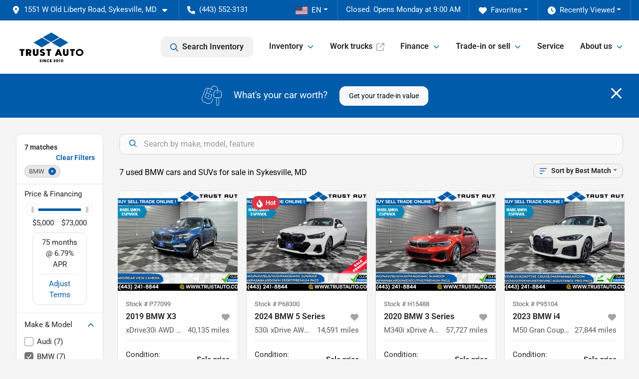

--- FILE ---
content_type: text/html; charset=utf-8
request_url: https://www.trustauto.com/bmw
body_size: 31958
content:
<!DOCTYPE html><html lang="en"><head><meta charSet="utf-8" data-next-head=""/><meta name="viewport" content="width=device-width, initial-scale=1.0" class="jsx-2709814746" data-next-head=""/><link rel="icon" href="https://static.overfuel.com/dealers/trust-auto/image/favicon-32x32.png" class="jsx-2709814746" data-next-head=""/><link rel="apple-touch-icon" sizes="180x180" href="https://static.overfuel.com/dealers/trust-auto/image/apple-touch-icon.png" class="jsx-2709814746" data-next-head=""/><link rel="icon" type="image/png" sizes="192x192" href="https://static.overfuel.com/dealers/trust-auto/image/android-chrome-192x192.png" class="jsx-2709814746" data-next-head=""/><link rel="icon" type="image/png" sizes="512x512" href="https://static.overfuel.com/dealers/trust-auto/image/android-chrome-512x512.png" class="jsx-2709814746" data-next-head=""/><meta property="og:url" content="https://www.trustauto.com/bmw" class="jsx-2709814746" data-next-head=""/><meta property="og:site_name" content="Trust Auto" class="jsx-2709814746" data-next-head=""/><meta property="og:type" content="website" class="jsx-2709814746" data-next-head=""/><meta property="og:image" content="https://static.overfuel.com/dealers/trust-auto/image/trust-auto-og.webp" class="jsx-2709814746" data-next-head=""/><meta name="format-detection" content="telephone=no,address=no" class="jsx-2709814746" data-next-head=""/><link rel="preload" href="/font/roboto-v48-latin-regular.woff2" as="font" type="font/woff2" crossorigin="anonymous" class="jsx-b1edb5e55a1a9cb8" data-next-head=""/><link rel="preload" href="/font/roboto-v48-latin-600.woff2" as="font" type="font/woff2" crossorigin="anonymous" class="jsx-b1edb5e55a1a9cb8" data-next-head=""/><link rel="preload" href="/font/roboto-v48-latin-900.woff2" as="font" type="font/woff2" crossorigin="anonymous" class="jsx-b1edb5e55a1a9cb8" data-next-head=""/><title data-next-head="">7 used BMW cars and SUVs for sale in Sykesville, MD | Trust Auto</title><meta property="og:title" content="7 used BMW cars and SUVs for sale in Sykesville, MD | Trust Auto" data-next-head=""/><meta name="description" content="Shop Trust Auto selection of 7 used BMW cars and SUVs for sale in Sykesville, MD" data-next-head=""/><meta property="og:description" content="Shop Trust Auto selection of 7 used BMW cars and SUVs for sale in Sykesville, MD" data-next-head=""/><link rel="canonical" href="https://www.trustauto.com/bmw" data-next-head=""/><link rel="preload" href="/_next/static/css/9ebcac98439c41a3.css" as="style"/><script type="application/ld+json" class="jsx-2709814746" data-next-head="">{"@context":"https://schema.org","@type":"Organization","url":"https://www.trustauto.com","logo":"https://static.overfuel.com/dealers/trust-auto/image/android-chrome-192x192.png"}</script><link rel="preload" as="image" imageSrcSet="https://static.overfuel.com/dealers/trust-auto/image/TrustLogo4.29.2025.webp?w=256&amp;q=80 1x, https://static.overfuel.com/dealers/trust-auto/image/TrustLogo4.29.2025.webp?w=384&amp;q=80 2x" fetchPriority="high" data-next-head=""/><link rel="preload" as="image" imageSrcSet="https://static.overfuel.com/dealers/trust-auto/image/TrustLogo4.29.2025.webp?w=128&amp;q=80 1x, https://static.overfuel.com/dealers/trust-auto/image/TrustLogo4.29.2025.webp?w=256&amp;q=80 2x" fetchPriority="high" data-next-head=""/><script id="gainit" data-nscript="beforeInteractive">
            window.dataLayer = window.dataLayer || [];
            function gtag(){ window.dataLayer.push(arguments); }
            gtag('js', new Date());
            gtag('config', 'G-HTVP1S3ZJZ');
            gtag('config', 'AW-452073910');gtag('config', 'AW-861068935');
          </script><link rel="stylesheet" href="/_next/static/css/9ebcac98439c41a3.css" data-n-g=""/><noscript data-n-css=""></noscript><script defer="" noModule="" src="/_next/static/chunks/polyfills-42372ed130431b0a.js"></script><script id="gatag" src="/gtag/js?id=G-HTVP1S3ZJZ&amp;l=dataLayer" defer="" data-nscript="beforeInteractive"></script><script src="https://content-container.edmunds.com/1840415.js" defer="" data-nscript="beforeInteractive"></script><script defer="" src="/_next/static/chunks/8475.47831073e1b6ffaf.js"></script><script defer="" src="/_next/static/chunks/5601.9c144d6328ba2581.js"></script><script defer="" src="/_next/static/chunks/4744.3238be3c0e11f459.js"></script><script defer="" src="/_next/static/chunks/748.c76f477143a8f116.js"></script><script defer="" src="/_next/static/chunks/2056.fe5fbb4ced7daed5.js"></script><script defer="" src="/_next/static/chunks/04ce947b-1a2fb7fb7f4eb2eb.js"></script><script defer="" src="/_next/static/chunks/7115-0e695373b530fcce.js"></script><script defer="" src="/_next/static/chunks/9320-d3cb4c548ab2883c.js"></script><script defer="" src="/_next/static/chunks/655-f32d8bd654120190.js"></script><script defer="" src="/_next/static/chunks/2033-ccbb47b0b86c3b08.js"></script><script defer="" src="/_next/static/chunks/872.15bd6bfb5d8cdca5.js"></script><script defer="" src="/_next/static/chunks/4610.cb5fe67beaf7f1de.js"></script><script defer="" src="/_next/static/chunks/3014.a9a0b5ab652f98e8.js"></script><script defer="" src="/_next/static/chunks/476.d481209788d7a27f.js"></script><script defer="" src="/_next/static/chunks/5966.a6950bae3b83abc2.js"></script><script defer="" src="/_next/static/chunks/4116.b23f12c7cc68b06b.js"></script><script defer="" src="/_next/static/chunks/6985.c321d642c328bfd5.js"></script><script defer="" src="/_next/static/chunks/4851.6e2fd352c54a4585.js"></script><script defer="" src="/_next/static/chunks/1125.640fa5418fefa5e2.js"></script><script src="/_next/static/chunks/webpack-396f4d16e82f8bb1.js" defer=""></script><script src="/_next/static/chunks/framework-77dff60c8c44585c.js" defer=""></script><script src="/_next/static/chunks/main-819ca9995167ee4f.js" defer=""></script><script src="/_next/static/chunks/pages/_app-d70018bfe3524097.js" defer=""></script><script src="/_next/static/chunks/8230-fd615141ef99310a.js" defer=""></script><script src="/_next/static/chunks/7856-db7bf741a0ee53d2.js" defer=""></script><script src="/_next/static/chunks/4587-68b5c796bc85d386.js" defer=""></script><script src="/_next/static/chunks/1423-77cd04bb72d43ce6.js" defer=""></script><script src="/_next/static/chunks/4761-d55ae15e52027e06.js" defer=""></script><script src="/_next/static/chunks/6554-17ce05496a22ed1d.js" defer=""></script><script src="/_next/static/chunks/2439-be50dbabb48591ef.js" defer=""></script><script src="/_next/static/chunks/4204-2d23ae957a7fea54.js" defer=""></script><script src="/_next/static/chunks/9086-57110936e1d9f18a.js" defer=""></script><script src="/_next/static/chunks/4159-72e26b6c8b5e4fcf.js" defer=""></script><script src="/_next/static/chunks/8670-5388bb14ca8a6ed3.js" defer=""></script><script src="/_next/static/chunks/7265-749e906ff613fcd6.js" defer=""></script><script src="/_next/static/chunks/2775-3db6e184bc3b7a64.js" defer=""></script><script src="/_next/static/chunks/1646-3e7dd0c8dea625e4.js" defer=""></script><script src="/_next/static/chunks/pages/inventory-1f874b40e4989b67.js" defer=""></script><script src="/_next/static/Tww7YN66vdFG_9KOnHrxJ/_buildManifest.js" defer=""></script><script src="/_next/static/Tww7YN66vdFG_9KOnHrxJ/_ssgManifest.js" defer=""></script><style id="__jsx-b1edb5e55a1a9cb8">@font-face{font-display:s block;font-family:"Roboto";font-style:normal;font-weight:400;src:url("/font/roboto-v48-latin-regular.woff2")format("woff2")}@font-face{font-display:block;font-family:"Roboto";font-style:normal;font-weight:600;src:url("/font/roboto-v48-latin-600.woff2")format("woff2")}@font-face{font-display:block;font-family:"Roboto";font-style:normal;font-weight:900;src:url("/font/roboto-v48-latin-900.woff2")format("woff2")}body{font-family:"Roboto",system-ui,Arial,sans-serif!important}</style><style id="__jsx-2709814746">:root{--color-primary:#005baa;--color-secondary:#FFD100;--color-highlight:#4e5155;--persistent-banner-background-color:#005baa;--persistent-banner-text-color:#212529;--srp-height:75%;--cookie-consent-bg:#343a40;--cookie-consent-text:#fff;--cookie-consent-link:#fff}body{letter-spacing:0;background:#f5f5f5;font-size:.95rem;top:0px!important} #mobile-nav{background:#fff}#header-nav ul li{position:relative;color:inherit;display:inline-block;padding:1.5rem 1rem;text-transform:none;font-size:16px}#header-nav a.noChildren{color:inherit}.text-primary,svg.text-primary,.blog-article a:not(.btn),.blog-article a:not(.btn):visited{color:var(--color-primary)!important;fill:var(--color-primary)}.blog-article a:not(.btn) svg,.blog-article a:not(.btn):visited svg{fill:var(--color-primary)!important}.bg-preheader{background:#005baa;color:#fff}.text-preheader{color:#fff!important}.bg-preheader i,.bg-preheader svg,.bg-preheader .dropdown-toggle::after{color:#fff!important;fill:#fff!important}.bg-header{background:#fff}.bg-footer{background:#000}.bg-heroSearch{background:black;padding:6rem 0;position:relative;overflow-x:clip;-webkit-background-size:cover!important;-moz-background-size:cover!important;-o-background-size:cover!important;background-size:cover!important;background-position:center center;background-repeat:no-repeat}.bg-heroSearch #hero-img{left:0;bottom:0}.text-highlight{color:#4e5155!important}.btn-outline-primary,.btn-outline-primary:hover{border-color:var(--color-primary);color:var(--color-primary)}.btn-outline-primary svg,.btn-outline-primary:hover svg,.btn-link svg{fill:var(--color-primary)}#top-banner svg{fill:#fff!important}.btn-outline-primary:focus{color:inherit}.btn-default:active{color:white!important}.btn-default:active svg{fill:white}.btn-link.show svg{fill:white!important}.btn-link.show::after{color:#fff!important}.cElement a,.cElement a:hover{color:var(--color-primary)}.cElement a.btn:not(.btn-outline-primary):not(.btn-primary){color:#fff}.split-boxes{background-image:linear-gradient(90deg,var(--color-secondary),var(--color-secondary)50%,var(--color-primary)0,var(--color-primary))}.img-srp-container:before{display:block;content:"";width:100%;padding-top:75%}.btn-outline-primary:disabled{color:var(--color-primary)!important;border-color:var(--color-primary)!important}.aiBg{position:relative;background:linear-gradient(90deg,var(--color-primary),#ccc);border-radius:14px;padding:2px}.aiBg input{border:0!important;z-index:5}.react-datepicker__day--selected,.react-datepicker__day--in-selecting-range,.react-datepicker__day--in-range,.react-datepicker__month-text--selected,.react-datepicker__month-text--in-selecting-range,.react-datepicker__month-text--in-range,.react-datepicker__quarter-text--selected,.react-datepicker__quarter-text--in-selecting-range,.react-datepicker__quarter-text--in-range,.react-datepicker__year-text--selected,.react-datepicker__year-text--in-selecting-range,.react-datepicker__year-text--in-range,.react-datepicker__day--keyboard-selected:hover,.react-datepicker__month-text--keyboard-selected:hover,.react-datepicker__quarter-text--keyboard-selected:hover,.react-datepicker__year-text--keyboard-selected:hover{background-color:var(--color-primary);color:white}.text-secondary{color:var(--color-secondary)!important}.ribbon span{background-color:var(--color-primary)!important}.border-primary,html:not([dir=rtl]) .border-primary,html[dir=rtl] .border-primary{border-color:var(--color-primary)!important}.drag-active{border:1px dashed var(--color-primary)!important}.progress-bar,.bg-primary,.badge-primary,.btn-primary,.nav-pills .nav-link.active,.nav-pills .nav-link.active:hover,.nav-pills .nav-link.active:focus,.btn-check:checked+.btn,.btn.active,.btn.show,.btn:first-child:active,:not(.btn-check)+.btn:active{background-color:var(--color-primary)!important}.btn-primary,.btn-check:checked+.btn,.btn.active,.btn.show,.btn:first-child:active,:not(.btn-check)+.btn:active{border-color:var(--color-primary)!important}.btn-secondary{background-color:var(--color-secondary)!important;border-color:var(--color-secondary)!important}.btn-secondary:focus,.btn-secondary.focus{border-color:var(--color-secondary)!important}.btn-primary:focus,.btn-primary.focus{border-color:var(--color-primary)!important}.btn-primary.disabled,.btn-primary:disabled{border-color:var(--color-primary)!important;background:var(--color-primary)!important}.border-theme,.btn-group .btn-primary,.input-group-prepend .btn-primary,.input-group-append .btn-primary{border-color:var(--color-primary)!important}.rdp-button:focus:not([disabled]),.rdp-button:active:not([disabled]){background-color:#f5f5f5!important;border-color:var(--color-primary)!important}.rdp-day_selected:not([disabled]),.rdp-day_selected:focus:not([disabled]),.rdp-day_selected:active:not([disabled]),.rdp-day_selected:hover:not([disabled]){background-color:var(--color-primary)!important}.btn-group .active svg{color:var(--color-primary)!important}#header-nav ul li::after{border-color:var(--color-primary)!important}.bg-secondary,.badge-secondary{background-color:var(--color-secondary)!important;color:white!important}#languagedropdown{color:#fff;text-decoration:none;margin-top:-3px}.goog-te-combo{width:100%;background:#005baa!important;color:#fff!important;border:none;font-size:.9rem!important;font-family:inherit!important;margin:1px 0!important;-webkit-appearance:none}#persistent_banner_desktop,#persistent_banner_mobile,#persistent_banner_desktop a,#persistent_banner_mobile a{background-color:#005baa;z-index:5;color:#212529!important}.gg-app{z-index:1!important}@media(max-width:575px){.bg-heroSearch #hero-img-mobile{object-fit:cover;width:100%!important;height:100%!important;top:0}
        }@media(min-width:576px){.bg-heroSearch{padding:7rem 0;position:relative;background-image:url("https://static.overfuel.com/dealers/trust-auto/image/trust-auto-bagde-hero.webp");-webkit-background-size:cover!important;-moz-background-size:cover!important;-o-background-size:cover!important;background-size:cover!important;background-position:top center;background-repeat:no-repeat}.srpCardLocation{cursor:default!important}.srpCardLocation .fa-phone{display:none!important}}#top-banner {background-color: #005baa !important; }
        
        .bg-secondary, .bg-secondary .text-white, .badge-secondary { color: black !important; }
#top-banner .text-white { color: white !important; }

#ipacketdesktop { min-height: 368px !important; }
#ipacketmobile { min-height: 250px !important; }

@media (max-width: 575px) {
	.bg-heroSearch { padding: 1rem 0; }
}

.cn-b13-container.mobile { display: none !important; }

.cn-b13-btn.cn-trade { display: none !important; }

/* li.searchInventory { display: none !important; } */

/* Changes requested on 01/27/2025 */
@media screen and (min-width: 1440px) {
	.hero-caption h1.font-weight-bold { font-size: 1.8rem !important; }
	.hero-caption h2.font-weight-bold { font-size: 1.4rem !important; }
}

span.d-inline-block.faIcon.ofa-regular.ofa-magnifying-glass.position-absolute.text-muted { top:8px !important;}
.hero-caption.position-relative.bg-light {
    padding: 0.5rem !important;
}
input.ps-5.pe-5.py-3.searchbox.form-control.form-control-lg {
	padding-top: 0.5rem !important;
    padding-bottom: 0.5rem !important;
}

.hero-video-container .bg-light.p-3 {
	max-width: 600px;
    margin-left: auto;
    margin-right: auto;
}

.hero-video-container .ofa-xmark { top: 12px !important; }
#home-search-wrapper { top: 41px !important; }

        

        
      </style><style id="__jsx-2028957735">.container-fluid{max-width:2548px!important}#desktop-search{width:100%}#header-nav ul li,#search_desktop{font-weight:600}#header-nav ul li ul{top:3.5rem;border-radius:12px}#header-nav ul>li:last-of-type{padding-right:0!important}#header-nav ul li ul li{font-weight:normal!important}.searchInventory{border-color:#E8E8E8!important;padding:1.5rem 1rem}.searchInventory svg{fill:#005baa}#googletranslate{padding-top:.6rem}.route-home #persistent-search{display:none}.card{overflow:hidden;border:1px solid transparent!important;box-shadow:0 0 0!important;border:1px solid#e1e1e1!important;border-radius:12px!important}.card-header{border-radius:12px 12px 0 0!important}.card-footer:last-child{border-radius:0 0 12px 12px!important}.rounded,.btn,input,.form-control,#home-search-wrapper,.custom-select{border-radius:12px!important}.rounded_bottom{border-bottom-left-radius:12px;border-bottom-right-radius:12px}.btn-group .btn:first-child{border-radius:12px 0 0 12px!important}.btn-group .btn:last-child{border-radius:0 12px 12px 0!important}.btn-group .btn{border-radius:0!important}.btn-group .btn.active{border-color:#005baa!important}.input-group>.form-control:not(.border-radius-0):not(:first-child),.input-group>.custom-select:not(.border-radius-0):not(:first-child){border-radius:0 12px 12px 0!important}.input-group>.input-group-text.prepend:first-of-type{border-radius:12px 0 0 12px!important}.input-group>.input-group-text.append:last-of-type{border-radius:0 12px 12px 0!important}.border-radius-0{border-radius:0 0 0 0!important;border-bottom-right-radius:0!important;border-bottom-left-radius:0!important;border-top-right-radius:0!important;border-top-left-radius:0!important}.accordion-item:first-of-type{border-radius:12px 12px 0 0!important}.accordion-item:last-of-type{border-radius:0 0 12px 12px!important}</style><style data-styled="" data-styled-version="6.3.8">.dYClpH{position:absolute;left:0;width:100%;fill:rgba(255,255,255,0.75);z-index:2;text-align:center;}/*!sc*/
.dYClpH .active{fill:#fff;}/*!sc*/
@media(min-width:575px){.dYClpH{display:none;}}/*!sc*/
data-styled.g7[id="sc-a592eecc-1"]{content:"dYClpH,"}/*!sc*/
.hAziuE{position:absolute;top:5px;left:0;width:100%;height:100%;z-index:1;}/*!sc*/
.hAziuE .left-toggle{position:absolute;background-color:rgb(0,0,0,.6);top:35%;left:0;padding:0.5rem;}/*!sc*/
.hAziuE .right-toggle{position:absolute;background-color:rgb(0,0,0,.6);top:35%;right:0;padding:0.5rem;}/*!sc*/
@media(min-width:575px){.hAziuE .toggle{display:none;}.hAziuE:hover .toggle{display:block!important;}}/*!sc*/
data-styled.g8[id="sc-a592eecc-2"]{content:"hAziuE,"}/*!sc*/
.bPXTyO{position:fixed;content:'';top:63px;left:0;z-index:25;}/*!sc*/
.bPXTyO.searchVisible{height:calc(100% - 67px);overflow:scroll;}/*!sc*/
data-styled.g23[id="sc-2cecbaee-0"]{content:"bPXTyO,"}/*!sc*/
</style></head><body> <link rel="preload" as="image" imageSrcSet="https://static.overfuel.com/dealers/trust-auto/image/TrustLogo4.29.2025.webp?w=256&amp;q=80 1x, https://static.overfuel.com/dealers/trust-auto/image/TrustLogo4.29.2025.webp?w=384&amp;q=80 2x" fetchPriority="high"/><link rel="preload" as="image" imageSrcSet="https://static.overfuel.com/dealers/trust-auto/image/TrustLogo4.29.2025.webp?w=128&amp;q=80 1x, https://static.overfuel.com/dealers/trust-auto/image/TrustLogo4.29.2025.webp?w=256&amp;q=80 2x" fetchPriority="high"/><link rel="preload" as="image" imageSrcSet="https://static.overfuel.com/photos/265/1133380/astXD-bf1600x01766679334ueclYdsmUeQj4JP5w5JNcXQOSg-thumb.webp?w=640&amp;q=80 1x, https://static.overfuel.com/photos/265/1133380/astXD-bf1600x01766679334ueclYdsmUeQj4JP5w5JNcXQOSg-thumb.webp?w=1920&amp;q=80 2x" fetchPriority="high"/><link rel="preload" as="image" imageSrcSet="https://static.overfuel.com/photos/265/1133380/YzBAYS3A1600x01766679337ueclDgy1liVTAjTBLvrbP5cnHQ-thumb.webp?w=640&amp;q=80 1x, https://static.overfuel.com/photos/265/1133380/YzBAYS3A1600x01766679337ueclDgy1liVTAjTBLvrbP5cnHQ-thumb.webp?w=1920&amp;q=80 2x" fetchPriority="high"/><link rel="preload" as="image" imageSrcSet="https://static.overfuel.com/photos/265/1167845/1-q3z63g1600x01768515810ueclqo3UcuplDp0PzuQXkv2bbw-thumb.webp?w=640&amp;q=80 1x, https://static.overfuel.com/photos/265/1167845/1-q3z63g1600x01768515810ueclqo3UcuplDp0PzuQXkv2bbw-thumb.webp?w=1920&amp;q=80 2x" fetchPriority="high"/><link rel="preload" as="image" imageSrcSet="https://static.overfuel.com/photos/265/1167845/HHcLCW-31600x01767969143ueclZU0zz3jXaWWJggUq3dcJJA-thumb.webp?w=640&amp;q=80 1x, https://static.overfuel.com/photos/265/1167845/HHcLCW-31600x01767969143ueclZU0zz3jXaWWJggUq3dcJJA-thumb.webp?w=1920&amp;q=80 2x" fetchPriority="high"/><link rel="preload" as="image" imageSrcSet="https://static.overfuel.com/photos/265/1084022/krT3IZey1600x01765035916uecl21I2MJVhihH7k09h2E50FQ-thumb.webp?w=640&amp;q=80 1x, https://static.overfuel.com/photos/265/1084022/krT3IZey1600x01765035916uecl21I2MJVhihH7k09h2E50FQ-thumb.webp?w=1920&amp;q=80 2x" fetchPriority="high"/><link rel="preload" as="image" imageSrcSet="https://static.overfuel.com/photos/265/1084022/Vlt3yuP91600x01765035889ueclevooI5luFqVKKz1YxiZdXA-thumb.webp?w=640&amp;q=80 1x, https://static.overfuel.com/photos/265/1084022/Vlt3yuP91600x01765035889ueclevooI5luFqVKKz1YxiZdXA-thumb.webp?w=1920&amp;q=80 2x" fetchPriority="high"/><link rel="preload" as="image" imageSrcSet="https://static.overfuel.com/photos/265/1108020/JKG2jCkY1600x01765895804ueclncIU1C465Lwu5kF1H3Bbmw-thumb.webp?w=640&amp;q=80 1x, https://static.overfuel.com/photos/265/1108020/JKG2jCkY1600x01765895804ueclncIU1C465Lwu5kF1H3Bbmw-thumb.webp?w=1920&amp;q=80 2x" fetchPriority="high"/><link rel="preload" as="image" imageSrcSet="https://static.overfuel.com/photos/265/1108020/Fzkl4HfX1600x01765895808uecl7JYjsRo2Tb3nsOwtzbZFCg-thumb.webp?w=640&amp;q=80 1x, https://static.overfuel.com/photos/265/1108020/Fzkl4HfX1600x01765895808uecl7JYjsRo2Tb3nsOwtzbZFCg-thumb.webp?w=1920&amp;q=80 2x" fetchPriority="high"/><link rel="preload" as="image" imageSrcSet="https://static.overfuel.com/photos/265/1016317/zmB87Vtp1600x01762958517ueclhA1C1i0fYFCjuzO5ThmkkA-thumb.webp?w=640&amp;q=80 1x, https://static.overfuel.com/photos/265/1016317/zmB87Vtp1600x01762958517ueclhA1C1i0fYFCjuzO5ThmkkA-thumb.webp?w=1920&amp;q=80 2x" fetchPriority="high"/><link rel="preload" as="image" imageSrcSet="https://static.overfuel.com/photos/265/1016317/6qQqkOWJ1600x01762958005uecl0XTrhpTYCsfbhw16Z8nJBw-thumb.webp?w=640&amp;q=80 1x, https://static.overfuel.com/photos/265/1016317/6qQqkOWJ1600x01762958005uecl0XTrhpTYCsfbhw16Z8nJBw-thumb.webp?w=1920&amp;q=80 2x" fetchPriority="high"/><link rel="preload" as="image" imageSrcSet="https://static.overfuel.com/photos/265/1167851/zAPOfsrA1600x01767969727ueclvZMzRUCTr6e1fVIa0794Qg-thumb.webp?w=640&amp;q=80 1x, https://static.overfuel.com/photos/265/1167851/zAPOfsrA1600x01767969727ueclvZMzRUCTr6e1fVIa0794Qg-thumb.webp?w=1920&amp;q=80 2x" fetchPriority="high"/><link rel="preload" as="image" imageSrcSet="https://static.overfuel.com/photos/265/1167851/VBuxhTBE1600x01767969730ueclSUauKWi5jGKMwQhv1o0S0A-thumb.webp?w=640&amp;q=80 1x, https://static.overfuel.com/photos/265/1167851/VBuxhTBE1600x01767969730ueclSUauKWi5jGKMwQhv1o0S0A-thumb.webp?w=1920&amp;q=80 2x" fetchPriority="high"/><div id="__next"><script type="application/ld+json" class="jsx-2709814746">{"@context":"https://schema.org","@type":["AutoDealer","LocalBusiness"],"name":"Trust Auto","image":"https://static.overfuel.com/dealers/trust-auto/image/trust-auto-og.webp","@id":"https://www.trustauto.com/#organization","url":"https://www.trustauto.com/","telephone":"+14435523131","address":{"@type":"PostalAddress","streetAddress":"1551 W Old Liberty Road","addressLocality":"Sykesville","addressRegion":"MD","postalCode":"21784","addressCountry":"US"},"geo":{"@type":"GeoCoordinates","latitude":39.4458613,"longitude":-77.0518875},"openingHoursSpecification":[{"@type":"OpeningHoursSpecification","dayOfWeek":"Monday","opens":"09:00","closes":"19:00"},{"@type":"OpeningHoursSpecification","dayOfWeek":"Tuesday","opens":"09:00","closes":"19:00"},{"@type":"OpeningHoursSpecification","dayOfWeek":"Wednesday","opens":"09:00","closes":"19:00"},{"@type":"OpeningHoursSpecification","dayOfWeek":"Thursday","opens":"09:00","closes":"19:00"},{"@type":"OpeningHoursSpecification","dayOfWeek":"Friday","opens":"09:00","closes":"19:00"},{"@type":"OpeningHoursSpecification","dayOfWeek":"Saturday","opens":"09:00","closes":"19:00"}],"sameAs":["https://www.facebook.com/trustautoinc/","https://www.instagram.com/trustautomd/?hl=en","https://www.youtube.com/channel/UCyapAPOeRJ-SVktkNszRhvQ","https://www.linkedin.com/company/trustauto"],"aggregateRating":{"@type":"AggregateRating","ratingValue":4.5,"reviewCount":2062},"hasMap":"https://maps.google.com/?q=1551+W+Old+Liberty+Road+Sykesville+MD+21784","contactPoint":[{"@type":"ContactPoint","contactType":"Sales","telephone":"+14435523131","availableLanguage":["English","Spanish"],"areaServed":"US"}],"knowsAbout":["used cars","trade-in","auto financing","vehicle service"]}</script><div translate="no" class="jsx-2709814746 notranslate"><div id="google_translate_element" style="display:none" class="jsx-2709814746"></div></div><div class="mode-undefined full_width route-srp"><header role="banner" class="d-none d-xl-block " id="header-desktop"><div class="border-bottom bg-preheader text-preheader theme-dark"><div class="container-fluid"><div class="row"><div class="col"><div class="py-2 ps-2 pe-3 d-inline-block cursor-pointer border-end position-relative locationDropdown" role="button" data-cy="header-location-dropdown"><span class="d-inline-block faIcon ofa-solid ofa-location-dot me-2"><svg height="16" width="16" fill="inherit"><use xlink:href="/solid.svg#location-dot"></use></svg></span><span class="d-inline-block me-1 notranslate">1551 W Old Liberty Road, Sykesville, MD<span class="d-inline-block faIcon ofa-solid ofa-caret-down ms-2"><svg height="16" width="16" fill="inherit"><use xlink:href="/solid.svg#caret-down"></use></svg></span></span></div><div class="py-2  px-3 d-inline-block "><span data-cy="header-phone" role="button" class="text-preheader"><span class="d-inline-block faIcon ofa-solid ofa-phone me-2"><svg height="16" width="16" fill="inherit"><use xlink:href="/solid.svg#phone"></use></svg></span>(443) 552-3131</span></div><div class="float-end py-2 text-end border-end"><div class="dropdown"><button type="button" id="recents" aria-expanded="false" class="py-0 text-decoration-none text-white dropdown-toggle btn btn-link"><span class="d-inline-block faIcon ofa-solid ofa-clock me-2 float-start mt-0"><svg height="16" width="16" fill="inherit"><use xlink:href="/solid.svg#clock"></use></svg></span>Recently Viewed</button></div></div><div class="float-end py-2 border-end text-end"><div class="dropdown"><button type="button" id="favorites" aria-expanded="false" class="py-0 text-decoration-none text-white dropdown-toggle btn btn-link"><span class="d-inline-block faIcon ofa-solid ofa-heart me-2"><svg height="16" width="16" fill="inherit"><use xlink:href="/solid.svg#heart"></use></svg></span>Favorites</button></div></div><div class="py-2 px-3 float-end text-end border-end" id="currentLocation"><span>Closed. Opens Monday at 9:00 AM</span></div><div class="float-end py-2 border-end text-end"></div></div></div></div></div><div class="px-3 border-bottom bg-header position-relative py-2" id="interior_header"><div class="container-fluid"><div class="d-flex align-items-center"><a title="Trust Auto" id="logo-link" href="/"><img alt="Trust Auto" id="logo" fetchPriority="high" loading="eager" width="142" height="70" decoding="async" data-nimg="1" style="color:transparent" srcSet="https://static.overfuel.com/dealers/trust-auto/image/TrustLogo4.29.2025.webp?w=256&amp;q=80 1x, https://static.overfuel.com/dealers/trust-auto/image/TrustLogo4.29.2025.webp?w=384&amp;q=80 2x" src="https://static.overfuel.com/dealers/trust-auto/image/TrustLogo4.29.2025.webp?w=384&amp;q=80"/></a><div class="ms-auto" id="header-nav"><ul><li class="searchInventory"><button type="button" id="search_desktop" title="Browse Inventory" class="text-decoration-none text-dark bg-light btn btn-link"><span class="d-inline-block faIcon ofa-regular ofa-magnifying-glass me-2"><svg height="16" width="16" fill="inherit"><use xlink:href="/regular.svg#magnifying-glass"></use></svg></span>Search Inventory</button></li><li class="cursor-pointer">Inventory<span class="d-inline-block faIcon ofa-regular ofa-angle-down ms-2 text-primary"><svg height="15" width="14" fill="#005baa"><use xlink:href="/regular.svg#angle-down"></use></svg></span><ul><li class="cursor-pointer"><a target="_self" title="All inventory" class="" href="/inventory">All inventory</a></li><li class="cursor-pointer"><a target="_self" title="Cars" class="" href="/cars">Cars</a></li><li class="cursor-pointer"><a target="_self" title="Trucks" class="" href="/trucks">Trucks</a></li><li class="cursor-pointer"><a target="_self" title="SUVs" class="" href="/suvs">SUVs</a></li><li class="cursor-pointer"><a target="_self" title="Electric / Hybrid" class="" href="/electric-hybrid">Electric / Hybrid</a></li><li class="cursor-pointer"><a target="_self" title="Buy a car online" class="" href="/buy-car-online">Buy a car online</a></li></ul></li><li class="cursor-pointer"><a target="_blank" title="Work trucks" class="noChildren" href="https://trustauto.worktrucksolutions.com/?utm_source=retailsite&amp;utm_medium=linkrec&amp;utm_campaign=mainnav&amp;utm_term=worktrucks">Work trucks<span class="d-inline-block faIcon ofa-regular ofa-arrow-up-right-from-square ms-2 text-muted"><svg height="16" width="16" fill="#a3a4a6"><use xlink:href="/regular.svg#arrow-up-right-from-square"></use></svg></span></a></li><li class="cursor-pointer">Finance<span class="d-inline-block faIcon ofa-regular ofa-angle-down ms-2 text-primary"><svg height="15" width="14" fill="#005baa"><use xlink:href="/regular.svg#angle-down"></use></svg></span><ul><li class="cursor-pointer"><a target="_self" title="Get pre-approved" class="" href="/car-loan">Get pre-approved</a></li><li class="cursor-pointer"><a target="_self" title="Pre-qualify then shop with Capital One" class="" href="/get-pre-qualified">Pre-qualify then shop with Capital One</a></li><li class="cursor-pointer"><a target="_self" title="Car loan calculator" class="" href="/car-loan-calculator">Car loan calculator</a></li><li class="cursor-pointer"><a target="_self" title="Get credit score range" class="" href="/credit-score-range">Get credit score range</a></li><li class="cursor-pointer"><a target="_self" title="Protection plans" class="" href="/protection-plans">Protection plans</a></li></ul></li><li class="cursor-pointer">Trade-in or sell<span class="d-inline-block faIcon ofa-regular ofa-angle-down ms-2 text-primary"><svg height="15" width="14" fill="#005baa"><use xlink:href="/regular.svg#angle-down"></use></svg></span><ul><li class="cursor-pointer"><a target="_self" title="Get trade-in value" class="" href="/trade-in">Get trade-in value</a></li><li class="cursor-pointer"><a target="_self" title="Sell your car" class="" href="/sell-my-car">Sell your car</a></li></ul></li><li class="cursor-pointer"><a target="_self" title="Service" class="noChildren" href="/schedule-service">Service</a></li><li class="cursor-pointer">About us<span class="d-inline-block faIcon ofa-regular ofa-angle-down ms-2 text-primary"><svg height="15" width="14" fill="#005baa"><use xlink:href="/regular.svg#angle-down"></use></svg></span><ul><li class="cursor-pointer"><a target="_self" title="About us" class="" href="/about-us">About us</a></li><li class="cursor-pointer"><a target="_self" title="Awards" class="" href="/awards">Awards</a></li><li class="cursor-pointer"><a target="_self" title="Meet the team" class="" href="/meet-the-team">Meet the team</a></li><li class="cursor-pointer"><a target="_self" title="Contact us" class="" href="/contact-us">Contact us</a></li><li class="cursor-pointer"><a target="_self" title="Customer Reviews" class="" href="/reviews">Customer Reviews</a></li><li class="cursor-pointer"><a target="_self" title="Used cars near Sykesville" class="" href="/used-car-dealer-sykesville">Used cars near Sykesville</a></li><li class="cursor-pointer"><a target="_self" title="Blog" class="" href="/blog">Blog</a></li></ul></li></ul></div></div><div class="clearfix"></div></div></div><div id="openclosed" class="bg-secondary py-2 px-3 text-white text-center d-none">Closed. Opens Monday at 9:00 AM</div></header><div id="mobile-nav" class="border-bottom border-bottom d-xl-none position-fixed d-flex align-items-center w-100"><div class="d-flex w-100 align-items-center " id="mobile-header"><div class="text-left w-100 ps-2" id="mobile-logo"><img alt="Trust Auto" fetchPriority="high" loading="eager" width="128" height="50" decoding="async" data-nimg="1" style="color:transparent" srcSet="https://static.overfuel.com/dealers/trust-auto/image/TrustLogo4.29.2025.webp?w=128&amp;q=80 1x, https://static.overfuel.com/dealers/trust-auto/image/TrustLogo4.29.2025.webp?w=256&amp;q=80 2x" src="https://static.overfuel.com/dealers/trust-auto/image/TrustLogo4.29.2025.webp?w=256&amp;q=80"/></div><div class="my-0 ms-auto mobilePhone px-2 "><span class="d-inline-block faIcon ofa-solid ofa-phone h3 my-0"><svg height="25" width="25" fill="#005baa"><use xlink:href="/solid.svg#phone"></use></svg></span></div><div class="text-end ps-2 "><span class="d-inline-block faIcon ofa-solid ofa-bars h2 me-1 mb-0 mt-n1"><svg height="29" width="29" fill="#005baa"><use xlink:href="/solid.svg#bars"></use></svg></span></div></div></div><div style="height:104px" class="d-block d-xl-none" id="mobile-nav-spacer"></div><script type="application/ld+json"></script><main id="inventory-index" class="position-relative path-inventory"><div class="bg-secondary p-4 d-block" id="top-banner"><div class="align-items-center container"><div class="d-flex align-items-center row"><div class="text-large text-center text-white col-sm-12"><img alt="Get your trade-in value" loading="lazy" width="40" height="40" decoding="async" data-nimg="1" class="me-4 d-none d-sm-inline-block" style="color:transparent" srcSet="https://static.overfuel.com/images/icons/streamlinehq-car-tool-keys-transportation-white-200.PNG?w=48&amp;q=80 1x, https://static.overfuel.com/images/icons/streamlinehq-car-tool-keys-transportation-white-200.PNG?w=96&amp;q=80 2x" src="https://static.overfuel.com/images/icons/streamlinehq-car-tool-keys-transportation-white-200.PNG?w=96&amp;q=80"/>What&#x27;s your car worth?<button type="button" class="border-white ms-4 mt-3 mt-sm-0 btn btn-light">Get your trade-in value</button><button type="button" class="close text-white text-large float-end p-0 mb-n2 mt-n1 mr-n2 btn btn-link"><span class="d-inline-block faIcon ofa-regular ofa-xmark text-white"><svg height="36" width="25" fill="white"><use xlink:href="/regular.svg#xmark"></use></svg></span></button></div></div></div></div><div class="sc-2cecbaee-0 bPXTyO w-100 border-bottom ToolbarMobile bg-white d-block d-xl-none searchHidden"><div class="no-gutters row-bordered text-start text-nowrap sticky-top bg-white border-bottom border-top row"><div class="py-2 pe-2 ps-3 cursor-pointer col-sm-6 col-5"><span class="d-inline-block faIcon ofa-regular ofa-bars-filter text-primary me-2"><svg height="16" width="16" fill="#005baa"><use xlink:href="/regular.svg#bars-filter"></use></svg></span>Filters</div><div class="py-2 px-3 col-sm-5 col-5"><span class="d-inline-block faIcon ofa-regular ofa-arrow-down-wide-short text-primary me-2"><svg height="16" width="16" fill="#005baa"><use xlink:href="/regular.svg#arrow-down-wide-short"></use></svg></span>Best Match</div><div aria-label="Close" class="py-2 pe-3 text-end  col-sm-1 col-2"><span class="d-inline-block faIcon ofa-regular ofa-magnifying-glass text-primary me-2"><svg height="16" width="16" fill="#005baa"><use xlink:href="/regular.svg#magnifying-glass"></use></svg></span></div></div></div><div class="mb-5 container-fluid"><div class="d-flex mt-3"><div class="d-none d-xl-block filter-container w-20"><div class="p-3"><div class="mb-5 mt-3 mt-md-0 notranslate filterCard card"><div class="pt-3 pb-2 bg-white card-header"><div class="card-title h6 font-weight-bold mb-2">7<!-- --> matches</div></div><form data-cy="filter-section" class="pb-0 mt-sm-0"><div class="price-financing card-footer"><div class="cursor-pointer">Price <!-- -->&amp; Financing</div><div class="mt-2 px-3 collapse show"><div class="opacity-100"><div style="transform:scale(1);cursor:inherit;height:24px;display:flex;width:100%"><div style="height:5px;width:100%;border-radius:4px;background:linear-gradient(to right, #ccc 0%, #ccc 0%, #005baa 0%, #005baa 100%, #ccc 100%, #ccc 100%);align-self:center" class="price-financing-slider"><div style="position:absolute;z-index:0;cursor:grab;user-select:none;touch-action:none;-webkit-user-select:none;-moz-user-select:none;-ms-user-select:none;height:24px;width:24px;border-radius:4px;background-color:#FFF;display:flex;justify-content:center;align-items:center;border:1px solid #eee;outline:0;left:0" tabindex="0" aria-valuemax="73000" aria-valuemin="5000" aria-valuenow="5000" draggable="false" aria-label="Accessibility label" role="slider"><div style="height:12px;width:5px;background-color:#CCC"></div></div><div style="position:absolute;z-index:1;cursor:grab;user-select:none;touch-action:none;-webkit-user-select:none;-moz-user-select:none;-ms-user-select:none;height:24px;width:24px;border-radius:4px;background-color:#FFF;display:flex;justify-content:center;align-items:center;border:1px solid #eee;outline:0;left:0" tabindex="0" aria-valuemax="73000" aria-valuemin="5000" aria-valuenow="73000" draggable="false" aria-label="Accessibility label" role="slider"><div style="height:12px;width:5px;background-color:#CCC"></div></div></div></div><div class="mt-1 no-gutters row"><div class="ms-n3 col">$5,000</div><div class="me-n3 text-end col">$73,000</div></div></div><div class="rounded text-sm border my-2 py-2 px-3 text-center">75<!-- --> months @ <span class="notranslate">NaN<!-- -->%</span> APR<div class="text-primary cursor-pointer border-top mt-2 pt-2">Adjust Terms</div></div><input type="hidden" tabindex="-1" id="minprice" name="price[gt]" value="5000"/><input type="hidden" tabindex="-1" id="maxprice" name="price[lt]" value="73000"/></div></div><div class="card-footer"><div class="cursor-pointer py-1" data-cy="toggle-make-model">Make &amp; Model<span class="d-inline-block faIcon ofa-regular ofa-angle-up text-primary float-end"><svg height="16" width="16" fill="#005baa"><use xlink:href="/regular.svg#angle-up"></use></svg></span></div><div data-cy="filter-make-container" style="overflow-y:auto;max-height:300px"><div class="mt-2 cursor-pointer"><label class="custom-control custom-checkbox" for="ma_Audi"><input type="checkbox" id="ma_Audi" class="custom-control-input" name="make[]" value="Audi"/><span class="custom-control-label">Audi<!-- --> (<!-- -->7<!-- -->)</span></label></div><div class="mt-2 cursor-pointer"><label class="custom-control custom-checkbox" for="ma_BMW"><input type="checkbox" id="ma_BMW" class="custom-control-input" name="make[]" value="BMW"/><span class="custom-control-label">BMW<!-- --> (<!-- -->7<!-- -->)</span></label></div><div class="mt-2 cursor-pointer"><label class="custom-control custom-checkbox" for="ma_Buick"><input type="checkbox" id="ma_Buick" class="custom-control-input" name="make[]" value="Buick"/><span class="custom-control-label">Buick<!-- --> (<!-- -->1<!-- -->)</span></label></div><div class="mt-2 cursor-pointer"><label class="custom-control custom-checkbox" for="ma_Cadillac"><input type="checkbox" id="ma_Cadillac" class="custom-control-input" name="make[]" value="Cadillac"/><span class="custom-control-label">Cadillac<!-- --> (<!-- -->2<!-- -->)</span></label></div><div class="mt-2 cursor-pointer"><label class="custom-control custom-checkbox" for="ma_Chevrolet"><input type="checkbox" id="ma_Chevrolet" class="custom-control-input" name="make[]" value="Chevrolet"/><span class="custom-control-label">Chevrolet<!-- --> (<!-- -->21<!-- -->)</span></label></div><div class="mt-2 cursor-pointer"><label class="custom-control custom-checkbox" for="ma_Chrysler"><input type="checkbox" id="ma_Chrysler" class="custom-control-input" name="make[]" value="Chrysler"/><span class="custom-control-label">Chrysler<!-- --> (<!-- -->2<!-- -->)</span></label></div><div class="mt-2 cursor-pointer"><label class="custom-control custom-checkbox" for="ma_FIAT"><input type="checkbox" id="ma_FIAT" class="custom-control-input" name="make[]" value="FIAT"/><span class="custom-control-label">FIAT<!-- --> (<!-- -->2<!-- -->)</span></label></div><div class="mt-2 cursor-pointer"><label class="custom-control custom-checkbox" for="ma_Ford"><input type="checkbox" id="ma_Ford" class="custom-control-input" name="make[]" value="Ford"/><span class="custom-control-label">Ford<!-- --> (<!-- -->30<!-- -->)</span></label></div><div class="mt-2 cursor-pointer"><label class="custom-control custom-checkbox" for="ma_Genesis"><input type="checkbox" id="ma_Genesis" class="custom-control-input" name="make[]" value="Genesis"/><span class="custom-control-label">Genesis<!-- --> (<!-- -->2<!-- -->)</span></label></div><div class="mt-2 cursor-pointer"><label class="custom-control custom-checkbox" for="ma_GMC"><input type="checkbox" id="ma_GMC" class="custom-control-input" name="make[]" value="GMC"/><span class="custom-control-label">GMC<!-- --> (<!-- -->17<!-- -->)</span></label></div><div class="mt-2 cursor-pointer"><label class="custom-control custom-checkbox" for="ma_Harley Davidson"><input type="checkbox" id="ma_Harley Davidson" class="custom-control-input" name="make[]" value="Harley Davidson"/><span class="custom-control-label">Harley Davidson<!-- --> (<!-- -->1<!-- -->)</span></label></div><div class="mt-2 cursor-pointer"><label class="custom-control custom-checkbox" for="ma_Honda"><input type="checkbox" id="ma_Honda" class="custom-control-input" name="make[]" value="Honda"/><span class="custom-control-label">Honda<!-- --> (<!-- -->7<!-- -->)</span></label></div><div class="mt-2 cursor-pointer"><label class="custom-control custom-checkbox" for="ma_Hyundai"><input type="checkbox" id="ma_Hyundai" class="custom-control-input" name="make[]" value="Hyundai"/><span class="custom-control-label">Hyundai<!-- --> (<!-- -->12<!-- -->)</span></label></div><div class="mt-2 cursor-pointer"><label class="custom-control custom-checkbox" for="ma_INFINITI"><input type="checkbox" id="ma_INFINITI" class="custom-control-input" name="make[]" value="INFINITI"/><span class="custom-control-label">INFINITI<!-- --> (<!-- -->2<!-- -->)</span></label></div><div class="mt-2 cursor-pointer"><label class="custom-control custom-checkbox" for="ma_Jeep"><input type="checkbox" id="ma_Jeep" class="custom-control-input" name="make[]" value="Jeep"/><span class="custom-control-label">Jeep<!-- --> (<!-- -->2<!-- -->)</span></label></div><div class="mt-2 cursor-pointer"><label class="custom-control custom-checkbox" for="ma_Kia"><input type="checkbox" id="ma_Kia" class="custom-control-input" name="make[]" value="Kia"/><span class="custom-control-label">Kia<!-- --> (<!-- -->13<!-- -->)</span></label></div><div class="mt-2 cursor-pointer"><label class="custom-control custom-checkbox" for="ma_Kubota"><input type="checkbox" id="ma_Kubota" class="custom-control-input" name="make[]" value="Kubota"/><span class="custom-control-label">Kubota<!-- --> (<!-- -->1<!-- -->)</span></label></div><div class="mt-2 cursor-pointer"><label class="custom-control custom-checkbox" for="ma_Lexus"><input type="checkbox" id="ma_Lexus" class="custom-control-input" name="make[]" value="Lexus"/><span class="custom-control-label">Lexus<!-- --> (<!-- -->2<!-- -->)</span></label></div><div class="mt-2 cursor-pointer"><label class="custom-control custom-checkbox" for="ma_Lincoln"><input type="checkbox" id="ma_Lincoln" class="custom-control-input" name="make[]" value="Lincoln"/><span class="custom-control-label">Lincoln<!-- --> (<!-- -->1<!-- -->)</span></label></div><div class="mt-2 cursor-pointer"><label class="custom-control custom-checkbox" for="ma_Lucid"><input type="checkbox" id="ma_Lucid" class="custom-control-input" name="make[]" value="Lucid"/><span class="custom-control-label">Lucid<!-- --> (<!-- -->1<!-- -->)</span></label></div><div class="mt-2 cursor-pointer"><label class="custom-control custom-checkbox" for="ma_Maserati"><input type="checkbox" id="ma_Maserati" class="custom-control-input" name="make[]" value="Maserati"/><span class="custom-control-label">Maserati<!-- --> (<!-- -->1<!-- -->)</span></label></div><div class="mt-2 cursor-pointer"><label class="custom-control custom-checkbox" for="ma_Mercedes-Benz"><input type="checkbox" id="ma_Mercedes-Benz" class="custom-control-input" name="make[]" value="Mercedes-Benz"/><span class="custom-control-label">Mercedes-Benz<!-- --> (<!-- -->11<!-- -->)</span></label></div><div class="mt-2 cursor-pointer"><label class="custom-control custom-checkbox" for="ma_MINI"><input type="checkbox" id="ma_MINI" class="custom-control-input" name="make[]" value="MINI"/><span class="custom-control-label">MINI<!-- --> (<!-- -->4<!-- -->)</span></label></div><div class="mt-2 cursor-pointer"><label class="custom-control custom-checkbox" for="ma_Nissan"><input type="checkbox" id="ma_Nissan" class="custom-control-input" name="make[]" value="Nissan"/><span class="custom-control-label">Nissan<!-- --> (<!-- -->6<!-- -->)</span></label></div><div class="mt-2 cursor-pointer"><label class="custom-control custom-checkbox" for="ma_Ram"><input type="checkbox" id="ma_Ram" class="custom-control-input" name="make[]" value="Ram"/><span class="custom-control-label">Ram<!-- --> (<!-- -->23<!-- -->)</span></label></div><div class="mt-2 cursor-pointer"><label class="custom-control custom-checkbox" for="ma_Rivian"><input type="checkbox" id="ma_Rivian" class="custom-control-input" name="make[]" value="Rivian"/><span class="custom-control-label">Rivian<!-- --> (<!-- -->1<!-- -->)</span></label></div><div class="mt-2 cursor-pointer"><label class="custom-control custom-checkbox" for="ma_Tesla"><input type="checkbox" id="ma_Tesla" class="custom-control-input" name="make[]" value="Tesla"/><span class="custom-control-label">Tesla<!-- --> (<!-- -->9<!-- -->)</span></label></div><div class="mt-2 cursor-pointer"><label class="custom-control custom-checkbox" for="ma_Toyota"><input type="checkbox" id="ma_Toyota" class="custom-control-input" name="make[]" value="Toyota"/><span class="custom-control-label">Toyota<!-- --> (<!-- -->18<!-- -->)</span></label></div><div class="mt-2 cursor-pointer"><label class="custom-control custom-checkbox" for="ma_Volkswagen"><input type="checkbox" id="ma_Volkswagen" class="custom-control-input" name="make[]" value="Volkswagen"/><span class="custom-control-label">Volkswagen<!-- --> (<!-- -->5<!-- -->)</span></label></div><div class="mt-2 cursor-pointer"><label class="custom-control custom-checkbox" for="ma_Volvo"><input type="checkbox" id="ma_Volvo" class="custom-control-input" name="make[]" value="Volvo"/><span class="custom-control-label">Volvo<!-- --> (<!-- -->5<!-- -->)</span></label></div></div></div><div class="card-footer"><div class="cursor-pointer" data-cy="toggle-yearsmileage">Years &amp; Mileage<span class="d-inline-block faIcon ofa-regular ofa-angle-down text-primary float-end"><svg height="16" width="16" fill="#005baa"><use xlink:href="/regular.svg#angle-down"></use></svg></span></div></div><div class="card-footer"><div class="cursor-pointer py-1" data-cy="toggle-filter-body">Body Style<span class="d-inline-block faIcon ofa-regular ofa-angle-down text-primary float-end"><svg height="16" width="16" fill="#005baa"><use xlink:href="/regular.svg#angle-down"></use></svg></span></div></div><div class="card-footer"><div class="cursor-pointer py-1" data-cy="toggle-filter-features">Features<span class="d-inline-block faIcon ofa-regular ofa-angle-down text-primary float-end"><svg height="16" width="16" fill="#005baa"><use xlink:href="/regular.svg#angle-down"></use></svg></span></div></div><div class="card-footer"><div class="cursor-pointer py-1" data-cy="toggle-filter-seatingcapacity">Seating Capacity<span class="d-inline-block faIcon ofa-regular ofa-angle-down text-primary float-end"><svg height="16" width="16" fill="#005baa"><use xlink:href="/regular.svg#angle-down"></use></svg></span></div></div><div class="card-footer"><div class="cursor-pointer py-1" data-cy="toggle-filter-exteriorcolor">Exterior Color<span class="d-inline-block faIcon ofa-regular ofa-angle-down text-primary float-end"><svg height="16" width="16" fill="#005baa"><use xlink:href="/regular.svg#angle-down"></use></svg></span></div></div><div class="card-footer"><div class="cursor-pointer py-1" data-cy="toggle-filter-interiorcolor">Interior Color<span class="d-inline-block faIcon ofa-regular ofa-angle-down text-primary float-end"><svg height="16" width="16" fill="#005baa"><use xlink:href="/regular.svg#angle-down"></use></svg></span></div></div><div class="card-footer"><div class="cursor-pointer py-1" data-cy="toggle-filter-fuel">Fuel Type<span class="d-inline-block faIcon ofa-regular ofa-angle-down text-primary float-end"><svg height="16" width="16" fill="#005baa"><use xlink:href="/regular.svg#angle-down"></use></svg></span></div></div><div class="card-footer"><div class="cursor-pointer py-1" data-cy="toggle-filter-transmission">Transmission<span class="d-inline-block faIcon ofa-regular ofa-angle-down text-primary float-end"><svg height="16" width="16" fill="#005baa"><use xlink:href="/regular.svg#angle-down"></use></svg></span></div></div><div class="card-footer"><div class="cursor-pointer py-1" data-cy="toggle-filter-drivetrain">Drivetrain<span class="d-inline-block faIcon ofa-regular ofa-angle-down text-primary float-end"><svg height="16" width="16" fill="#005baa"><use xlink:href="/regular.svg#angle-down"></use></svg></span></div></div><div class="card-footer"><div class="cursor-pointer py-1" data-cy="toggle-filter-engine">Engine<span class="d-inline-block faIcon ofa-regular ofa-angle-down text-primary float-end"><svg height="16" width="16" fill="#005baa"><use xlink:href="/regular.svg#angle-down"></use></svg></span></div></div></form></div></div></div><div class="w-100 ps-0  ps-lg-3 pe-lg-3"><div class="position-relative mt-3"><div class="position-relative"><span class="d-inline-block faIcon ofa-regular ofa-magnifying-glass position-absolute text-primary" style="top:8px;left:20px"><svg height="15" width="15" fill="#005baa"><use xlink:href="/regular.svg#magnifying-glass"></use></svg></span><input data-cy="input-search" placeholder="Search by make, model, feature" autoComplete="off" tabindex="-1" style="min-width:300px;max-width:100%" type="text" class="ps-5 mt-0  form-control form-control-lg" name="search" value=""/><button type="button" id="closeMobileSearch" class="my-3 w-100 d-none d-sm-none btn btn-default"><span class="d-inline-block faIcon ofa-regular ofa-angle-left float-start text-muted"><svg height="16" width="16" fill="#a3a4a6"><use xlink:href="/regular.svg#angle-left"></use></svg></span>Close Search</button></div></div><div class="d-flex align-items-center my-3 my-lg-4"><h1 class="inventoryheading text-center text-lg-start m-0">7 used BMW cars and SUVs for sale in Sykesville, MD</h1><div class="text-end text-nowrap ms-auto d-flex flex-row justify-content-end"><div class="mt-n2 dropdown"><button type="button" id="sortby" aria-expanded="false" data-cy="sortby" class="text-decoration-none pl-0 border border-dark d-block dropdown-toggle btn btn-link btn-sm"><span class="d-inline-block faIcon ofa-regular ofa-bars-sort text-primary me-2"><svg height="16" width="16" fill="#005baa"><use xlink:href="/regular.svg#bars-sort"></use></svg></span><strong data-cy="sortby-selected">Sort by <!-- -->Best Match</strong></button></div></div></div><div id="inventory-grid" class="mt-0 mt-lg-1 row"><div data-vin="5UXTR9C56KLP77099" class="srp-cardcontainer mb-3 ePrice-locked has-discount px-2 make_bmw  col-lg-3 col-md-4 col-sm-4 col-12"><div data-cy="vehicle-card" data-priority="true" class="srp-card overflow-hidden h-100 conditionUsed card"><div class="px-0 pt-0 pb-0 card-body"><div class="new-arrival position-relative border-bottom"><a data-cy="inventory-link" title="2019 BMW X3 xDrive30i AWD SUV" class="position-relative" href="/used-cars/2019-bmw-x3-xdrive30i-awd-suv-5UXTR9C56KLP77099"><div class="img-srp-container"><div class="sc-a592eecc-2 hAziuE"><div class="toggle left-toggle" data-direction="left"><span class="d-inline-block faIcon ofa-regular ofa-angle-left h2 m-0 text-white"><svg height="29" width="29" fill="white"><use xlink:href="/regular.svg#angle-left"></use></svg></span></div><div class="toggle right-toggle" data-direction="right"><span class="d-inline-block faIcon ofa-regular ofa-angle-right h2 m-0 text-white"><svg height="29" width="29" fill="white"><use xlink:href="/regular.svg#angle-right"></use></svg></span></div></div><div style="top:15px" class="sc-a592eecc-1 dYClpH"><span class="d-inline-block faIcon ofa-regular ofa-circle-dot me-1 active"><svg height="16" width="16" fill="inherit"><use xlink:href="/regular.svg#circle-dot"></use></svg></span><span class="d-inline-block faIcon ofa-solid ofa-circle-small me-1 "><svg height="16" width="16" fill="inherit"><use xlink:href="/solid.svg#circle-small"></use></svg></span><span class="d-inline-block faIcon ofa-solid ofa-circle-small me-1 "><svg height="16" width="16" fill="inherit"><use xlink:href="/solid.svg#circle-small"></use></svg></span><span class="d-inline-block faIcon ofa-solid ofa-circle-small me-1 "><svg height="16" width="16" fill="inherit"><use xlink:href="/solid.svg#circle-small"></use></svg></span><span class="d-inline-block faIcon ofa-solid ofa-circle-small me-1 "><svg height="16" width="16" fill="inherit"><use xlink:href="/solid.svg#circle-small"></use></svg></span></div><img alt="Blue 2019 BMW X3 xDrive30i AWD SUV for sale in Sykesville, MD" fetchPriority="high" loading="eager" width="640" height="480" decoding="async" data-nimg="1" class="img-srp d-block" style="color:transparent" srcSet="https://static.overfuel.com/photos/265/1133380/astXD-bf1600x01766679334ueclYdsmUeQj4JP5w5JNcXQOSg-thumb.webp?w=640&amp;q=80 1x, https://static.overfuel.com/photos/265/1133380/astXD-bf1600x01766679334ueclYdsmUeQj4JP5w5JNcXQOSg-thumb.webp?w=1920&amp;q=80 2x" src="https://static.overfuel.com/photos/265/1133380/astXD-bf1600x01766679334ueclYdsmUeQj4JP5w5JNcXQOSg-thumb.webp?w=1920&amp;q=80"/><img alt="Photos of 2019 BMW X3 xDrive30i AWD SUV for sale in Sykesville, MD at Trust Auto" fetchPriority="high" loading="eager" width="640" height="480" decoding="async" data-nimg="1" class="img-srp d-none" style="color:transparent" srcSet="https://static.overfuel.com/photos/265/1133380/YzBAYS3A1600x01766679337ueclDgy1liVTAjTBLvrbP5cnHQ-thumb.webp?w=640&amp;q=80 1x, https://static.overfuel.com/photos/265/1133380/YzBAYS3A1600x01766679337ueclDgy1liVTAjTBLvrbP5cnHQ-thumb.webp?w=1920&amp;q=80 2x" src="https://static.overfuel.com/photos/265/1133380/YzBAYS3A1600x01766679337ueclDgy1liVTAjTBLvrbP5cnHQ-thumb.webp?w=1920&amp;q=80"/><img alt="Another view of 2019 BMW X3 xDrive30i AWD SUV for sale in Sykesville, MD at Trust Auto" fetchPriority="high" loading="lazy" width="640" height="480" decoding="async" data-nimg="1" class="img-srp d-none" style="color:transparent" srcSet="https://static.overfuel.com/photos/265/1133380/K0fVqAJN1600x01766674979ueclbCF8PycxlaRYUekTmfvEhw-thumb.webp?w=640&amp;q=80 1x, https://static.overfuel.com/photos/265/1133380/K0fVqAJN1600x01766674979ueclbCF8PycxlaRYUekTmfvEhw-thumb.webp?w=1920&amp;q=80 2x" src="https://static.overfuel.com/photos/265/1133380/K0fVqAJN1600x01766674979ueclbCF8PycxlaRYUekTmfvEhw-thumb.webp?w=1920&amp;q=80"/><img alt="More photos of 2019 BMW X3 xDrive30i AWD SUV at Trust Auto, MD" fetchPriority="high" loading="lazy" width="640" height="480" decoding="async" data-nimg="1" class="img-srp d-none" style="color:transparent" srcSet="https://static.overfuel.com/photos/265/1133380/xwQeZodk1600x01766674982ueclo5zZMQUM9E1k4OUKo72jWA-thumb.webp?w=640&amp;q=80 1x, https://static.overfuel.com/photos/265/1133380/xwQeZodk1600x01766674982ueclo5zZMQUM9E1k4OUKo72jWA-thumb.webp?w=1920&amp;q=80 2x" src="https://static.overfuel.com/photos/265/1133380/xwQeZodk1600x01766674982ueclo5zZMQUM9E1k4OUKo72jWA-thumb.webp?w=1920&amp;q=80"/><img alt="More photos of 2019 BMW X3 xDrive30i AWD SUV at Trust Auto, MD" fetchPriority="high" loading="lazy" width="640" height="480" decoding="async" data-nimg="1" class="img-srp d-none" style="color:transparent" srcSet="https://static.overfuel.com/photos/265/1133380/62wDFG1n1600x01766674984ueclq24FjO9cMeQYDLeLYtX7CQ-thumb.webp?w=640&amp;q=80 1x, https://static.overfuel.com/photos/265/1133380/62wDFG1n1600x01766674984ueclq24FjO9cMeQYDLeLYtX7CQ-thumb.webp?w=1920&amp;q=80 2x" src="https://static.overfuel.com/photos/265/1133380/62wDFG1n1600x01766674984ueclq24FjO9cMeQYDLeLYtX7CQ-thumb.webp?w=1920&amp;q=80"/></div></a></div><div class="px-3 pt-3 pb-0"><div class="d-flex justify-content-between"><small class="opacity-75 srp-stocknum">Stock # <!-- -->P77099</small></div><div class="no-gutters mt-1 mb-2 row"><div class="col-11"><div class="text-truncate"><a href="/used-cars/2019-bmw-x3-xdrive30i-awd-suv-5UXTR9C56KLP77099"><h2 class="h5 m-0 font-weight-bold text-truncate notranslate">2019 BMW X3</h2></a></div></div><div class="text-end col-1"><span data-cy="btn-favorite" class="d-inline-block faIcon ofa-solid ofa-heart h4 w-100 d-block text-center text-muted h5 cursor-pointer mb-0"><svg height="16" width="16" fill="#a3a4a6"><use xlink:href="/solid.svg#heart"></use></svg></span></div><div class="srp-miles opacity-75 d-flex w-100 mt-1 col-12"><div class="text-truncate" style="height:24px">xDrive30i AWD SUV<!-- --> </div><div class="ps-2 text-nowrap ms-auto text-end">40,135<!-- --> <!-- -->miles</div></div></div><div class="d-flex align-items-center border-top mt-1 pt-3 mb-3 srpPriceContainer"><div>Condition:<br/>Pre-owned<br/><div class="srp-guarantee"><span class="d-inline-block faIcon ofa-solid ofa-shield-check me-1 text-primary"><svg height="16" width="16" fill="#005baa"><use xlink:href="/solid.svg#shield-check"></use></svg></span>Guarantee<span class="d-inline-block faIcon ofa-regular ofa-circle-question ms-1 fa-fw text-muted cursor-pointer"><svg height="16" width="16" fill="#a3a4a6"><use xlink:href="/regular.svg#circle-question"></use></svg></span></div></div><div class="ms-auto text-end text-nowrap"><b>Sale price</b><br/><div class="h5 mb-0 font-weight-bold"><span class="label-price">$23,195</span></div><span>$380 / mo. est.</span></div></div></div></div><div data-test="srpThirdParty"><div class="cargurus-container px-3 pb-3 border-top text-center"><span data-cg-vin="5UXTR9C56KLP77099" data-cg-price="23195"></span></div></div></div></div><div data-vin="WBA53FJ04RCP68300" class="srp-cardcontainer mb-3 ePrice-locked has-discount px-2 make_bmw  col-lg-3 col-md-4 col-sm-4 col-12"><div data-cy="vehicle-card" data-priority="true" class="srp-card overflow-hidden h-100 conditionUsed card"><div class="px-0 pt-0 pb-0 card-body"><div class="new-arrival position-relative border-bottom"><div class="bg-danger text-white small py-1 px-2 rounded text-danger font-weight-bold vc-popular"><span class="d-inline-block faIcon ofa-solid ofa-fire-flame-curved me-1 text-white"><svg height="16" width="16" fill="white"><use xlink:href="/solid.svg#fire-flame-curved"></use></svg></span>Hot</div><a data-cy="inventory-link" title="2024 BMW 5 Series 530i xDrive AWD Luxury Sedan w/M Sport/Premium Pkgs" class="position-relative" href="/used-cars/2024-bmw-5-series-530i-xdrive-awd-luxury-sedan-w-m-sport-premium-pkgs-WBA53FJ04RCP68300"><div class="img-srp-container"><div class="sc-a592eecc-2 hAziuE"><div class="toggle left-toggle" data-direction="left"><span class="d-inline-block faIcon ofa-regular ofa-angle-left h2 m-0 text-white"><svg height="29" width="29" fill="white"><use xlink:href="/regular.svg#angle-left"></use></svg></span></div><div class="toggle right-toggle" data-direction="right"><span class="d-inline-block faIcon ofa-regular ofa-angle-right h2 m-0 text-white"><svg height="29" width="29" fill="white"><use xlink:href="/regular.svg#angle-right"></use></svg></span></div></div><div style="top:15px" class="sc-a592eecc-1 dYClpH"><span class="d-inline-block faIcon ofa-regular ofa-circle-dot me-1 active"><svg height="16" width="16" fill="inherit"><use xlink:href="/regular.svg#circle-dot"></use></svg></span><span class="d-inline-block faIcon ofa-solid ofa-circle-small me-1 "><svg height="16" width="16" fill="inherit"><use xlink:href="/solid.svg#circle-small"></use></svg></span><span class="d-inline-block faIcon ofa-solid ofa-circle-small me-1 "><svg height="16" width="16" fill="inherit"><use xlink:href="/solid.svg#circle-small"></use></svg></span><span class="d-inline-block faIcon ofa-solid ofa-circle-small me-1 "><svg height="16" width="16" fill="inherit"><use xlink:href="/solid.svg#circle-small"></use></svg></span><span class="d-inline-block faIcon ofa-solid ofa-circle-small me-1 "><svg height="16" width="16" fill="inherit"><use xlink:href="/solid.svg#circle-small"></use></svg></span></div><img alt="White 2024 BMW 5 Series 530i xDrive AWD Luxury Sedan w/M Sport/Premium Pkgs for sale in Sykesville, MD" fetchPriority="high" loading="eager" width="640" height="480" decoding="async" data-nimg="1" class="img-srp d-block" style="color:transparent" srcSet="https://static.overfuel.com/photos/265/1167845/1-q3z63g1600x01768515810ueclqo3UcuplDp0PzuQXkv2bbw-thumb.webp?w=640&amp;q=80 1x, https://static.overfuel.com/photos/265/1167845/1-q3z63g1600x01768515810ueclqo3UcuplDp0PzuQXkv2bbw-thumb.webp?w=1920&amp;q=80 2x" src="https://static.overfuel.com/photos/265/1167845/1-q3z63g1600x01768515810ueclqo3UcuplDp0PzuQXkv2bbw-thumb.webp?w=1920&amp;q=80"/><img alt="Photos of 2024 BMW 5 Series 530i xDrive AWD Luxury Sedan w/M Sport/Premium Pkgs for sale in Sykesville, MD at Trust Auto" fetchPriority="high" loading="eager" width="640" height="480" decoding="async" data-nimg="1" class="img-srp d-none" style="color:transparent" srcSet="https://static.overfuel.com/photos/265/1167845/HHcLCW-31600x01767969143ueclZU0zz3jXaWWJggUq3dcJJA-thumb.webp?w=640&amp;q=80 1x, https://static.overfuel.com/photos/265/1167845/HHcLCW-31600x01767969143ueclZU0zz3jXaWWJggUq3dcJJA-thumb.webp?w=1920&amp;q=80 2x" src="https://static.overfuel.com/photos/265/1167845/HHcLCW-31600x01767969143ueclZU0zz3jXaWWJggUq3dcJJA-thumb.webp?w=1920&amp;q=80"/><img alt="Another view of 2024 BMW 5 Series 530i xDrive AWD Luxury Sedan w/M Sport/Premium Pkgs for sale in Sykesville, MD at Trust Auto" fetchPriority="high" loading="lazy" width="640" height="480" decoding="async" data-nimg="1" class="img-srp d-none" style="color:transparent" srcSet="https://static.overfuel.com/photos/265/1167845/NWXZg-XK1600x01767965801ueclDrlTD1Wf141qcB001xq2CQ-thumb.webp?w=640&amp;q=80 1x, https://static.overfuel.com/photos/265/1167845/NWXZg-XK1600x01767965801ueclDrlTD1Wf141qcB001xq2CQ-thumb.webp?w=1920&amp;q=80 2x" src="https://static.overfuel.com/photos/265/1167845/NWXZg-XK1600x01767965801ueclDrlTD1Wf141qcB001xq2CQ-thumb.webp?w=1920&amp;q=80"/><img alt="More photos of 2024 BMW 5 Series 530i xDrive AWD Luxury Sedan w/M Sport/Premium Pkgs at Trust Auto, MD" fetchPriority="high" loading="lazy" width="640" height="480" decoding="async" data-nimg="1" class="img-srp d-none" style="color:transparent" srcSet="https://static.overfuel.com/photos/265/1167845/5J-c5kUj1600x01767965759ueclcE7t4ijGR96t182mSmWD7g-thumb.webp?w=640&amp;q=80 1x, https://static.overfuel.com/photos/265/1167845/5J-c5kUj1600x01767965759ueclcE7t4ijGR96t182mSmWD7g-thumb.webp?w=1920&amp;q=80 2x" src="https://static.overfuel.com/photos/265/1167845/5J-c5kUj1600x01767965759ueclcE7t4ijGR96t182mSmWD7g-thumb.webp?w=1920&amp;q=80"/><img alt="More photos of 2024 BMW 5 Series 530i xDrive AWD Luxury Sedan w/M Sport/Premium Pkgs at Trust Auto, MD" fetchPriority="high" loading="lazy" width="640" height="480" decoding="async" data-nimg="1" class="img-srp d-none" style="color:transparent" srcSet="https://static.overfuel.com/photos/265/1167845/i5zHPhQi1600x01767965762uecl6cwFG6SQKKbXQzZLit4e1g-thumb.webp?w=640&amp;q=80 1x, https://static.overfuel.com/photos/265/1167845/i5zHPhQi1600x01767965762uecl6cwFG6SQKKbXQzZLit4e1g-thumb.webp?w=1920&amp;q=80 2x" src="https://static.overfuel.com/photos/265/1167845/i5zHPhQi1600x01767965762uecl6cwFG6SQKKbXQzZLit4e1g-thumb.webp?w=1920&amp;q=80"/></div></a></div><div class="px-3 pt-3 pb-0"><div class="d-flex justify-content-between"><small class="opacity-75 srp-stocknum">Stock # <!-- -->P68300</small></div><div class="no-gutters mt-1 mb-2 row"><div class="col-11"><div class="text-truncate"><a href="/used-cars/2024-bmw-5-series-530i-xdrive-awd-luxury-sedan-w-m-sport-premium-pkgs-WBA53FJ04RCP68300"><h2 class="h5 m-0 font-weight-bold text-truncate notranslate">2024 BMW 5 Series</h2></a></div></div><div class="text-end col-1"><span data-cy="btn-favorite" class="d-inline-block faIcon ofa-solid ofa-heart h4 w-100 d-block text-center text-muted h5 cursor-pointer mb-0"><svg height="16" width="16" fill="#a3a4a6"><use xlink:href="/solid.svg#heart"></use></svg></span></div><div class="srp-miles opacity-75 d-flex w-100 mt-1 col-12"><div class="text-truncate" style="height:24px">530i xDrive AWD Luxury Sedan w/M Sport/Premium Pkgs<!-- --> </div><div class="ps-2 text-nowrap ms-auto text-end">14,591<!-- --> <!-- -->miles</div></div></div><div class="d-flex align-items-center border-top mt-1 pt-3 mb-3 srpPriceContainer"><div>Condition:<br/>Pre-owned<br/><div class="srp-guarantee"><span class="d-inline-block faIcon ofa-solid ofa-shield-check me-1 text-primary"><svg height="16" width="16" fill="#005baa"><use xlink:href="/solid.svg#shield-check"></use></svg></span>Guarantee<span class="d-inline-block faIcon ofa-regular ofa-circle-question ms-1 fa-fw text-muted cursor-pointer"><svg height="16" width="16" fill="#a3a4a6"><use xlink:href="/regular.svg#circle-question"></use></svg></span></div></div><div class="ms-auto text-end text-nowrap"><b>Sale price</b><br/><div class="h5 mb-0 font-weight-bold"><span class="label-price">$47,795</span></div><span>$783 / mo. est.</span></div></div></div></div><div data-test="srpThirdParty"><div class="cargurus-container px-3 pb-3 border-top text-center"><span data-cg-vin="WBA53FJ04RCP68300" data-cg-price="47795"></span></div></div></div></div><div data-vin="WBA5U9C08LFH15488" class="srp-cardcontainer mb-3 ePrice-locked has-discount px-2 make_bmw  col-lg-3 col-md-4 col-sm-4 col-12"><div data-cy="vehicle-card" data-priority="true" class="srp-card overflow-hidden h-100 conditionUsed card"><div class="px-0 pt-0 pb-0 card-body"><div class="new-arrival position-relative border-bottom"><a data-cy="inventory-link" title="2020 BMW 3 Series M340i xDrive AWD Sedan w/Executive Pkg" class="position-relative" href="/used-cars/2020-bmw-3-series-m340i-xdrive-awd-sedan-w-executive-pkg-WBA5U9C08LFH15488"><div class="img-srp-container"><div class="sc-a592eecc-2 hAziuE"><div class="toggle left-toggle" data-direction="left"><span class="d-inline-block faIcon ofa-regular ofa-angle-left h2 m-0 text-white"><svg height="29" width="29" fill="white"><use xlink:href="/regular.svg#angle-left"></use></svg></span></div><div class="toggle right-toggle" data-direction="right"><span class="d-inline-block faIcon ofa-regular ofa-angle-right h2 m-0 text-white"><svg height="29" width="29" fill="white"><use xlink:href="/regular.svg#angle-right"></use></svg></span></div></div><div style="top:15px" class="sc-a592eecc-1 dYClpH"><span class="d-inline-block faIcon ofa-regular ofa-circle-dot me-1 active"><svg height="16" width="16" fill="inherit"><use xlink:href="/regular.svg#circle-dot"></use></svg></span><span class="d-inline-block faIcon ofa-solid ofa-circle-small me-1 "><svg height="16" width="16" fill="inherit"><use xlink:href="/solid.svg#circle-small"></use></svg></span><span class="d-inline-block faIcon ofa-solid ofa-circle-small me-1 "><svg height="16" width="16" fill="inherit"><use xlink:href="/solid.svg#circle-small"></use></svg></span><span class="d-inline-block faIcon ofa-solid ofa-circle-small me-1 "><svg height="16" width="16" fill="inherit"><use xlink:href="/solid.svg#circle-small"></use></svg></span><span class="d-inline-block faIcon ofa-solid ofa-circle-small me-1 "><svg height="16" width="16" fill="inherit"><use xlink:href="/solid.svg#circle-small"></use></svg></span></div><img alt="Orange 2020 BMW 3 Series M340i xDrive AWD Sedan w/Executive Pkg for sale in Sykesville, MD" fetchPriority="high" loading="eager" width="640" height="480" decoding="async" data-nimg="1" class="img-srp d-block" style="color:transparent" srcSet="https://static.overfuel.com/photos/265/1084022/krT3IZey1600x01765035916uecl21I2MJVhihH7k09h2E50FQ-thumb.webp?w=640&amp;q=80 1x, https://static.overfuel.com/photos/265/1084022/krT3IZey1600x01765035916uecl21I2MJVhihH7k09h2E50FQ-thumb.webp?w=1920&amp;q=80 2x" src="https://static.overfuel.com/photos/265/1084022/krT3IZey1600x01765035916uecl21I2MJVhihH7k09h2E50FQ-thumb.webp?w=1920&amp;q=80"/><img alt="Photos of 2020 BMW 3 Series M340i xDrive AWD Sedan w/Executive Pkg for sale in Sykesville, MD at Trust Auto" fetchPriority="high" loading="eager" width="640" height="480" decoding="async" data-nimg="1" class="img-srp d-none" style="color:transparent" srcSet="https://static.overfuel.com/photos/265/1084022/Vlt3yuP91600x01765035889ueclevooI5luFqVKKz1YxiZdXA-thumb.webp?w=640&amp;q=80 1x, https://static.overfuel.com/photos/265/1084022/Vlt3yuP91600x01765035889ueclevooI5luFqVKKz1YxiZdXA-thumb.webp?w=1920&amp;q=80 2x" src="https://static.overfuel.com/photos/265/1084022/Vlt3yuP91600x01765035889ueclevooI5luFqVKKz1YxiZdXA-thumb.webp?w=1920&amp;q=80"/><img alt="Another view of 2020 BMW 3 Series M340i xDrive AWD Sedan w/Executive Pkg for sale in Sykesville, MD at Trust Auto" fetchPriority="high" loading="lazy" width="640" height="480" decoding="async" data-nimg="1" class="img-srp d-none" style="color:transparent" srcSet="https://static.overfuel.com/photos/265/1084022/CWg8MQoL1600x01765023099ueclmBn8Qt2qZ4z8Nd6bLaCVxw-thumb.webp?w=640&amp;q=80 1x, https://static.overfuel.com/photos/265/1084022/CWg8MQoL1600x01765023099ueclmBn8Qt2qZ4z8Nd6bLaCVxw-thumb.webp?w=1920&amp;q=80 2x" src="https://static.overfuel.com/photos/265/1084022/CWg8MQoL1600x01765023099ueclmBn8Qt2qZ4z8Nd6bLaCVxw-thumb.webp?w=1920&amp;q=80"/><img alt="More photos of 2020 BMW 3 Series M340i xDrive AWD Sedan w/Executive Pkg at Trust Auto, MD" fetchPriority="high" loading="lazy" width="640" height="480" decoding="async" data-nimg="1" class="img-srp d-none" style="color:transparent" srcSet="https://static.overfuel.com/photos/265/1084022/CmZY4Ro21600x01765023101ueclDF3ry6GlEpye21lScFhO2A-thumb.webp?w=640&amp;q=80 1x, https://static.overfuel.com/photos/265/1084022/CmZY4Ro21600x01765023101ueclDF3ry6GlEpye21lScFhO2A-thumb.webp?w=1920&amp;q=80 2x" src="https://static.overfuel.com/photos/265/1084022/CmZY4Ro21600x01765023101ueclDF3ry6GlEpye21lScFhO2A-thumb.webp?w=1920&amp;q=80"/><img alt="More photos of 2020 BMW 3 Series M340i xDrive AWD Sedan w/Executive Pkg at Trust Auto, MD" fetchPriority="high" loading="lazy" width="640" height="480" decoding="async" data-nimg="1" class="img-srp d-none" style="color:transparent" srcSet="https://static.overfuel.com/photos/265/1084022/ZCCHMFKR1600x01765023104ueclPwZkna7dhyR4PDhasMG5EA-thumb.webp?w=640&amp;q=80 1x, https://static.overfuel.com/photos/265/1084022/ZCCHMFKR1600x01765023104ueclPwZkna7dhyR4PDhasMG5EA-thumb.webp?w=1920&amp;q=80 2x" src="https://static.overfuel.com/photos/265/1084022/ZCCHMFKR1600x01765023104ueclPwZkna7dhyR4PDhasMG5EA-thumb.webp?w=1920&amp;q=80"/></div></a></div><div class="px-3 pt-3 pb-0"><div class="d-flex justify-content-between"><small class="opacity-75 srp-stocknum">Stock # <!-- -->H15488</small></div><div class="no-gutters mt-1 mb-2 row"><div class="col-11"><div class="text-truncate"><a href="/used-cars/2020-bmw-3-series-m340i-xdrive-awd-sedan-w-executive-pkg-WBA5U9C08LFH15488"><h2 class="h5 m-0 font-weight-bold text-truncate notranslate">2020 BMW 3 Series</h2></a></div></div><div class="text-end col-1"><span data-cy="btn-favorite" class="d-inline-block faIcon ofa-solid ofa-heart h4 w-100 d-block text-center text-muted h5 cursor-pointer mb-0"><svg height="16" width="16" fill="#a3a4a6"><use xlink:href="/solid.svg#heart"></use></svg></span></div><div class="srp-miles opacity-75 d-flex w-100 mt-1 col-12"><div class="text-truncate" style="height:24px">M340i xDrive AWD Sedan w/Executive Pkg<!-- --> </div><div class="ps-2 text-nowrap ms-auto text-end">57,727<!-- --> <!-- -->miles</div></div></div><div class="d-flex align-items-center border-top mt-1 pt-3 mb-3 srpPriceContainer"><div>Condition:<br/>Pre-owned<br/><div class="srp-guarantee"><span class="d-inline-block faIcon ofa-solid ofa-shield-check me-1 text-primary"><svg height="16" width="16" fill="#005baa"><use xlink:href="/solid.svg#shield-check"></use></svg></span>Guarantee<span class="d-inline-block faIcon ofa-regular ofa-circle-question ms-1 fa-fw text-muted cursor-pointer"><svg height="16" width="16" fill="#a3a4a6"><use xlink:href="/regular.svg#circle-question"></use></svg></span></div></div><div class="ms-auto text-end text-nowrap"><b>Sale price</b><br/><div class="h5 mb-0 font-weight-bold"><span class="label-price">$38,595</span></div><span>$632 / mo. est.</span></div></div></div></div><div data-test="srpThirdParty"><div class="cargurus-container px-3 pb-3 border-top text-center"><span data-cg-vin="WBA5U9C08LFH15488" data-cg-price="38595"></span></div></div></div></div><div data-vin="WBY33AW07PFP95104" class="srp-cardcontainer mb-3 ePrice-locked has-discount px-2 make_bmw  col-lg-3 col-md-4 col-sm-4 col-12"><div data-cy="vehicle-card" data-priority="true" class="srp-card overflow-hidden h-100 conditionUsed card"><div class="px-0 pt-0 pb-0 card-body"><div class="new-arrival position-relative border-bottom"><a data-cy="inventory-link" title="2023 BMW i4 M50 Gran Coupe AWD Electric Sedan w/Premium/Driving Assistance Pro Pkgs" class="position-relative" href="/used-cars/2023-bmw-i4-m50-gran-coupe-awd-electric-sedan-w-premium-driving-assistance-pro-pkgs-WBY33AW07PFP95104"><div class="img-srp-container"><div class="sc-a592eecc-2 hAziuE"><div class="toggle left-toggle" data-direction="left"><span class="d-inline-block faIcon ofa-regular ofa-angle-left h2 m-0 text-white"><svg height="29" width="29" fill="white"><use xlink:href="/regular.svg#angle-left"></use></svg></span></div><div class="toggle right-toggle" data-direction="right"><span class="d-inline-block faIcon ofa-regular ofa-angle-right h2 m-0 text-white"><svg height="29" width="29" fill="white"><use xlink:href="/regular.svg#angle-right"></use></svg></span></div></div><div style="top:15px" class="sc-a592eecc-1 dYClpH"><span class="d-inline-block faIcon ofa-regular ofa-circle-dot me-1 active"><svg height="16" width="16" fill="inherit"><use xlink:href="/regular.svg#circle-dot"></use></svg></span><span class="d-inline-block faIcon ofa-solid ofa-circle-small me-1 "><svg height="16" width="16" fill="inherit"><use xlink:href="/solid.svg#circle-small"></use></svg></span><span class="d-inline-block faIcon ofa-solid ofa-circle-small me-1 "><svg height="16" width="16" fill="inherit"><use xlink:href="/solid.svg#circle-small"></use></svg></span><span class="d-inline-block faIcon ofa-solid ofa-circle-small me-1 "><svg height="16" width="16" fill="inherit"><use xlink:href="/solid.svg#circle-small"></use></svg></span><span class="d-inline-block faIcon ofa-solid ofa-circle-small me-1 "><svg height="16" width="16" fill="inherit"><use xlink:href="/solid.svg#circle-small"></use></svg></span></div><img alt="White 2023 BMW i4 M50 Gran Coupe AWD Electric Sedan w/Premium/Driving Assistance Pro Pkgs for sale in Sykesville, MD" fetchPriority="high" loading="eager" width="640" height="480" decoding="async" data-nimg="1" class="img-srp d-block" style="color:transparent" srcSet="https://static.overfuel.com/photos/265/1108020/JKG2jCkY1600x01765895804ueclncIU1C465Lwu5kF1H3Bbmw-thumb.webp?w=640&amp;q=80 1x, https://static.overfuel.com/photos/265/1108020/JKG2jCkY1600x01765895804ueclncIU1C465Lwu5kF1H3Bbmw-thumb.webp?w=1920&amp;q=80 2x" src="https://static.overfuel.com/photos/265/1108020/JKG2jCkY1600x01765895804ueclncIU1C465Lwu5kF1H3Bbmw-thumb.webp?w=1920&amp;q=80"/><img alt="Photos of 2023 BMW i4 M50 Gran Coupe AWD Electric Sedan w/Premium/Driving Assistance Pro Pkgs for sale in Sykesville, MD at Trust Auto" fetchPriority="high" loading="eager" width="640" height="480" decoding="async" data-nimg="1" class="img-srp d-none" style="color:transparent" srcSet="https://static.overfuel.com/photos/265/1108020/Fzkl4HfX1600x01765895808uecl7JYjsRo2Tb3nsOwtzbZFCg-thumb.webp?w=640&amp;q=80 1x, https://static.overfuel.com/photos/265/1108020/Fzkl4HfX1600x01765895808uecl7JYjsRo2Tb3nsOwtzbZFCg-thumb.webp?w=1920&amp;q=80 2x" src="https://static.overfuel.com/photos/265/1108020/Fzkl4HfX1600x01765895808uecl7JYjsRo2Tb3nsOwtzbZFCg-thumb.webp?w=1920&amp;q=80"/><img alt="Another view of 2023 BMW i4 M50 Gran Coupe AWD Electric Sedan w/Premium/Driving Assistance Pro Pkgs for sale in Sykesville, MD at Trust Auto" fetchPriority="high" loading="lazy" width="640" height="480" decoding="async" data-nimg="1" class="img-srp d-none" style="color:transparent" srcSet="https://static.overfuel.com/photos/265/1108020/xF3hG0SJ1600x01765888647ueclYve9ACmvGtJKZL22e8M2VA-thumb.webp?w=640&amp;q=80 1x, https://static.overfuel.com/photos/265/1108020/xF3hG0SJ1600x01765888647ueclYve9ACmvGtJKZL22e8M2VA-thumb.webp?w=1920&amp;q=80 2x" src="https://static.overfuel.com/photos/265/1108020/xF3hG0SJ1600x01765888647ueclYve9ACmvGtJKZL22e8M2VA-thumb.webp?w=1920&amp;q=80"/><img alt="More photos of 2023 BMW i4 M50 Gran Coupe AWD Electric Sedan w/Premium/Driving Assistance Pro Pkgs at Trust Auto, MD" fetchPriority="high" loading="lazy" width="640" height="480" decoding="async" data-nimg="1" class="img-srp d-none" style="color:transparent" srcSet="https://static.overfuel.com/photos/265/1108020/-Dey33UE1600x01765888684ueclXEUtbNprrnCfFobfINKVew-thumb.webp?w=640&amp;q=80 1x, https://static.overfuel.com/photos/265/1108020/-Dey33UE1600x01765888684ueclXEUtbNprrnCfFobfINKVew-thumb.webp?w=1920&amp;q=80 2x" src="https://static.overfuel.com/photos/265/1108020/-Dey33UE1600x01765888684ueclXEUtbNprrnCfFobfINKVew-thumb.webp?w=1920&amp;q=80"/><img alt="More photos of 2023 BMW i4 M50 Gran Coupe AWD Electric Sedan w/Premium/Driving Assistance Pro Pkgs at Trust Auto, MD" fetchPriority="high" loading="lazy" width="640" height="480" decoding="async" data-nimg="1" class="img-srp d-none" style="color:transparent" srcSet="https://static.overfuel.com/photos/265/1108020/AJTxbfRu1600x01765888653ueclmanYNpJ5xW184Oimarmaww-thumb.webp?w=640&amp;q=80 1x, https://static.overfuel.com/photos/265/1108020/AJTxbfRu1600x01765888653ueclmanYNpJ5xW184Oimarmaww-thumb.webp?w=1920&amp;q=80 2x" src="https://static.overfuel.com/photos/265/1108020/AJTxbfRu1600x01765888653ueclmanYNpJ5xW184Oimarmaww-thumb.webp?w=1920&amp;q=80"/></div></a></div><div class="px-3 pt-3 pb-0"><div class="d-flex justify-content-between"><small class="opacity-75 srp-stocknum">Stock # <!-- -->P95104</small></div><div class="no-gutters mt-1 mb-2 row"><div class="col-11"><div class="text-truncate"><a href="/used-cars/2023-bmw-i4-m50-gran-coupe-awd-electric-sedan-w-premium-driving-assistance-pro-pkgs-WBY33AW07PFP95104"><h2 class="h5 m-0 font-weight-bold text-truncate notranslate">2023 BMW i4</h2></a></div></div><div class="text-end col-1"><span data-cy="btn-favorite" class="d-inline-block faIcon ofa-solid ofa-heart h4 w-100 d-block text-center text-muted h5 cursor-pointer mb-0"><svg height="16" width="16" fill="#a3a4a6"><use xlink:href="/solid.svg#heart"></use></svg></span></div><div class="srp-miles opacity-75 d-flex w-100 mt-1 col-12"><div class="text-truncate" style="height:24px">M50 Gran Coupe AWD Electric Sedan w/Premium/Driving Assistance Pro Pkgs<!-- --> </div><div class="ps-2 text-nowrap ms-auto text-end">27,844<!-- --> <!-- -->miles</div></div></div><div class="d-flex align-items-center border-top mt-1 pt-3 mb-3 srpPriceContainer"><div>Condition:<br/>Pre-owned<br/><div class="srp-guarantee"><span class="d-inline-block faIcon ofa-solid ofa-shield-check me-1 text-primary"><svg height="16" width="16" fill="#005baa"><use xlink:href="/solid.svg#shield-check"></use></svg></span>Guarantee<span class="d-inline-block faIcon ofa-regular ofa-circle-question ms-1 fa-fw text-muted cursor-pointer"><svg height="16" width="16" fill="#a3a4a6"><use xlink:href="/regular.svg#circle-question"></use></svg></span></div></div><div class="ms-auto text-end text-nowrap"><b>Sale price</b><br/><div class="h5 mb-0 font-weight-bold"><span class="label-price">$41,495</span></div><span>$680 / mo. est.</span></div></div></div></div><div data-test="srpThirdParty"><div class="cargurus-container px-3 pb-3 border-top text-center"><span data-cg-vin="WBY33AW07PFP95104" data-cg-price="41495"></span></div></div></div></div><div data-vin="WBAHF3C06MWX26315" class="srp-cardcontainer mb-3 ePrice-locked has-discount px-2 make_bmw  col-lg-3 col-md-4 col-sm-4 col-12"><div data-cy="vehicle-card" data-priority="true" class="srp-card overflow-hidden h-100 conditionUsed card"><div class="px-0 pt-0 pb-0 card-body"><div class="new-arrival position-relative border-bottom"><a data-cy="inventory-link" title="2021 BMW Z4 sDrive30i Soft-Top Convertible w/M Sport/Convenience Pkgs" class="position-relative" href="/used-cars/2021-bmw-z4-sdrive30i-soft-top-convertible-w-m-sport-convenience-pkgs-WBAHF3C06MWX26315"><div class="img-srp-container"><div class="sc-a592eecc-2 hAziuE"><div class="toggle left-toggle" data-direction="left"><span class="d-inline-block faIcon ofa-regular ofa-angle-left h2 m-0 text-white"><svg height="29" width="29" fill="white"><use xlink:href="/regular.svg#angle-left"></use></svg></span></div><div class="toggle right-toggle" data-direction="right"><span class="d-inline-block faIcon ofa-regular ofa-angle-right h2 m-0 text-white"><svg height="29" width="29" fill="white"><use xlink:href="/regular.svg#angle-right"></use></svg></span></div></div><div style="top:15px" class="sc-a592eecc-1 dYClpH"><span class="d-inline-block faIcon ofa-regular ofa-circle-dot me-1 active"><svg height="16" width="16" fill="inherit"><use xlink:href="/regular.svg#circle-dot"></use></svg></span><span class="d-inline-block faIcon ofa-solid ofa-circle-small me-1 "><svg height="16" width="16" fill="inherit"><use xlink:href="/solid.svg#circle-small"></use></svg></span><span class="d-inline-block faIcon ofa-solid ofa-circle-small me-1 "><svg height="16" width="16" fill="inherit"><use xlink:href="/solid.svg#circle-small"></use></svg></span><span class="d-inline-block faIcon ofa-solid ofa-circle-small me-1 "><svg height="16" width="16" fill="inherit"><use xlink:href="/solid.svg#circle-small"></use></svg></span><span class="d-inline-block faIcon ofa-solid ofa-circle-small me-1 "><svg height="16" width="16" fill="inherit"><use xlink:href="/solid.svg#circle-small"></use></svg></span></div><img alt="Red 2021 BMW Z4 sDrive30i Soft-Top Convertible w/M Sport/Convenience Pkgs for sale in Sykesville, MD" fetchPriority="high" loading="eager" width="640" height="480" decoding="async" data-nimg="1" class="img-srp d-block" style="color:transparent" srcSet="https://static.overfuel.com/photos/265/1016317/zmB87Vtp1600x01762958517ueclhA1C1i0fYFCjuzO5ThmkkA-thumb.webp?w=640&amp;q=80 1x, https://static.overfuel.com/photos/265/1016317/zmB87Vtp1600x01762958517ueclhA1C1i0fYFCjuzO5ThmkkA-thumb.webp?w=1920&amp;q=80 2x" src="https://static.overfuel.com/photos/265/1016317/zmB87Vtp1600x01762958517ueclhA1C1i0fYFCjuzO5ThmkkA-thumb.webp?w=1920&amp;q=80"/><img alt="Photos of 2021 BMW Z4 sDrive30i Soft-Top Convertible w/M Sport/Convenience Pkgs for sale in Sykesville, MD at Trust Auto" fetchPriority="high" loading="eager" width="640" height="480" decoding="async" data-nimg="1" class="img-srp d-none" style="color:transparent" srcSet="https://static.overfuel.com/photos/265/1016317/6qQqkOWJ1600x01762958005uecl0XTrhpTYCsfbhw16Z8nJBw-thumb.webp?w=640&amp;q=80 1x, https://static.overfuel.com/photos/265/1016317/6qQqkOWJ1600x01762958005uecl0XTrhpTYCsfbhw16Z8nJBw-thumb.webp?w=1920&amp;q=80 2x" src="https://static.overfuel.com/photos/265/1016317/6qQqkOWJ1600x01762958005uecl0XTrhpTYCsfbhw16Z8nJBw-thumb.webp?w=1920&amp;q=80"/><img alt="Another view of 2021 BMW Z4 sDrive30i Soft-Top Convertible w/M Sport/Convenience Pkgs for sale in Sykesville, MD at Trust Auto" fetchPriority="high" loading="lazy" width="640" height="480" decoding="async" data-nimg="1" class="img-srp d-none" style="color:transparent" srcSet="https://static.overfuel.com/photos/265/1016317/bZFeBmrK1600x01762942786ueclE2F4De2JWDBsoEguL8vzpg-thumb.webp?w=640&amp;q=80 1x, https://static.overfuel.com/photos/265/1016317/bZFeBmrK1600x01762942786ueclE2F4De2JWDBsoEguL8vzpg-thumb.webp?w=1920&amp;q=80 2x" src="https://static.overfuel.com/photos/265/1016317/bZFeBmrK1600x01762942786ueclE2F4De2JWDBsoEguL8vzpg-thumb.webp?w=1920&amp;q=80"/><img alt="More photos of 2021 BMW Z4 sDrive30i Soft-Top Convertible w/M Sport/Convenience Pkgs at Trust Auto, MD" fetchPriority="high" loading="lazy" width="640" height="480" decoding="async" data-nimg="1" class="img-srp d-none" style="color:transparent" srcSet="https://static.overfuel.com/photos/265/1016317/DjtQZD9e1600x01762942788uecl2ydW4HD9XxCoChiemSUkUQ-thumb.webp?w=640&amp;q=80 1x, https://static.overfuel.com/photos/265/1016317/DjtQZD9e1600x01762942788uecl2ydW4HD9XxCoChiemSUkUQ-thumb.webp?w=1920&amp;q=80 2x" src="https://static.overfuel.com/photos/265/1016317/DjtQZD9e1600x01762942788uecl2ydW4HD9XxCoChiemSUkUQ-thumb.webp?w=1920&amp;q=80"/><img alt="More photos of 2021 BMW Z4 sDrive30i Soft-Top Convertible w/M Sport/Convenience Pkgs at Trust Auto, MD" fetchPriority="high" loading="lazy" width="640" height="480" decoding="async" data-nimg="1" class="img-srp d-none" style="color:transparent" srcSet="https://static.overfuel.com/photos/265/1016317/m67dS8Vj1600x01762942811ueclQPjemZGFZLlOSKhL5q89aw-thumb.webp?w=640&amp;q=80 1x, https://static.overfuel.com/photos/265/1016317/m67dS8Vj1600x01762942811ueclQPjemZGFZLlOSKhL5q89aw-thumb.webp?w=1920&amp;q=80 2x" src="https://static.overfuel.com/photos/265/1016317/m67dS8Vj1600x01762942811ueclQPjemZGFZLlOSKhL5q89aw-thumb.webp?w=1920&amp;q=80"/></div></a></div><div class="px-3 pt-3 pb-0"><div class="d-flex justify-content-between"><small class="opacity-75 srp-stocknum">Stock # <!-- -->X26315</small></div><div class="no-gutters mt-1 mb-2 row"><div class="col-11"><div class="text-truncate"><a href="/used-cars/2021-bmw-z4-sdrive30i-soft-top-convertible-w-m-sport-convenience-pkgs-WBAHF3C06MWX26315"><h2 class="h5 m-0 font-weight-bold text-truncate notranslate">2021 BMW Z4</h2></a></div></div><div class="text-end col-1"><span data-cy="btn-favorite" class="d-inline-block faIcon ofa-solid ofa-heart h4 w-100 d-block text-center text-muted h5 cursor-pointer mb-0"><svg height="16" width="16" fill="#a3a4a6"><use xlink:href="/solid.svg#heart"></use></svg></span></div><div class="srp-miles opacity-75 d-flex w-100 mt-1 col-12"><div class="text-truncate" style="height:24px">sDrive30i Soft-Top Convertible w/M Sport/Convenience Pkgs<!-- --> </div><div class="ps-2 text-nowrap ms-auto text-end">8,795<!-- --> <!-- -->miles</div></div></div><div class="d-flex align-items-center border-top mt-1 pt-3 mb-3 srpPriceContainer"><div>Condition:<br/>Pre-owned<br/><div class="srp-guarantee"><span class="d-inline-block faIcon ofa-solid ofa-shield-check me-1 text-primary"><svg height="16" width="16" fill="#005baa"><use xlink:href="/solid.svg#shield-check"></use></svg></span>Guarantee<span class="d-inline-block faIcon ofa-regular ofa-circle-question ms-1 fa-fw text-muted cursor-pointer"><svg height="16" width="16" fill="#a3a4a6"><use xlink:href="/regular.svg#circle-question"></use></svg></span></div></div><div class="ms-auto text-end text-nowrap"><b>Sale price</b><br/><div class="h5 mb-0 font-weight-bold"><span class="label-price">$38,695</span></div><span>$634 / mo. est.</span></div></div></div></div><div data-test="srpThirdParty"><div class="cargurus-container px-3 pb-3 border-top text-center"><span data-cg-vin="WBAHF3C06MWX26315" data-cg-price="38695"></span></div></div></div></div><div data-vin="3MW5U9J04M8C10994" class="srp-cardcontainer mb-3 ePrice-locked no-discount px-2 make_bmw  col-lg-3 col-md-4 col-sm-4 col-12"><div data-cy="vehicle-card" data-priority="true" class="srp-card overflow-hidden h-100 conditionUsed card"><div class="px-0 pt-0 pb-0 card-body"><div class="new-arrival position-relative border-bottom"><a data-cy="inventory-link" title="2021 BMW 3 Series M340i xDrive AWD Sedan" class="position-relative" href="/used-cars/2021-bmw-3-series-m340i-xdrive-awd-sedan-3MW5U9J04M8C10994"><div class="img-srp-container"><div class="sc-a592eecc-2 hAziuE"><div class="toggle left-toggle" data-direction="left"><span class="d-inline-block faIcon ofa-regular ofa-angle-left h2 m-0 text-white"><svg height="29" width="29" fill="white"><use xlink:href="/regular.svg#angle-left"></use></svg></span></div><div class="toggle right-toggle" data-direction="right"><span class="d-inline-block faIcon ofa-regular ofa-angle-right h2 m-0 text-white"><svg height="29" width="29" fill="white"><use xlink:href="/regular.svg#angle-right"></use></svg></span></div></div><div style="top:15px" class="sc-a592eecc-1 dYClpH"><span class="d-inline-block faIcon ofa-regular ofa-circle-dot me-1 active"><svg height="16" width="16" fill="inherit"><use xlink:href="/regular.svg#circle-dot"></use></svg></span><span class="d-inline-block faIcon ofa-solid ofa-circle-small me-1 "><svg height="16" width="16" fill="inherit"><use xlink:href="/solid.svg#circle-small"></use></svg></span><span class="d-inline-block faIcon ofa-solid ofa-circle-small me-1 "><svg height="16" width="16" fill="inherit"><use xlink:href="/solid.svg#circle-small"></use></svg></span><span class="d-inline-block faIcon ofa-solid ofa-circle-small me-1 "><svg height="16" width="16" fill="inherit"><use xlink:href="/solid.svg#circle-small"></use></svg></span><span class="d-inline-block faIcon ofa-solid ofa-circle-small me-1 "><svg height="16" width="16" fill="inherit"><use xlink:href="/solid.svg#circle-small"></use></svg></span></div><img alt="White 2021 BMW 3 Series M340i xDrive AWD Sedan for sale in Sykesville, MD" fetchPriority="high" loading="eager" width="640" height="480" decoding="async" data-nimg="1" class="img-srp d-block" style="color:transparent" srcSet="https://static.overfuel.com/photos/265/1167851/zAPOfsrA1600x01767969727ueclvZMzRUCTr6e1fVIa0794Qg-thumb.webp?w=640&amp;q=80 1x, https://static.overfuel.com/photos/265/1167851/zAPOfsrA1600x01767969727ueclvZMzRUCTr6e1fVIa0794Qg-thumb.webp?w=1920&amp;q=80 2x" src="https://static.overfuel.com/photos/265/1167851/zAPOfsrA1600x01767969727ueclvZMzRUCTr6e1fVIa0794Qg-thumb.webp?w=1920&amp;q=80"/><img alt="Photos of 2021 BMW 3 Series M340i xDrive AWD Sedan for sale in Sykesville, MD at Trust Auto" fetchPriority="high" loading="eager" width="640" height="480" decoding="async" data-nimg="1" class="img-srp d-none" style="color:transparent" srcSet="https://static.overfuel.com/photos/265/1167851/VBuxhTBE1600x01767969730ueclSUauKWi5jGKMwQhv1o0S0A-thumb.webp?w=640&amp;q=80 1x, https://static.overfuel.com/photos/265/1167851/VBuxhTBE1600x01767969730ueclSUauKWi5jGKMwQhv1o0S0A-thumb.webp?w=1920&amp;q=80 2x" src="https://static.overfuel.com/photos/265/1167851/VBuxhTBE1600x01767969730ueclSUauKWi5jGKMwQhv1o0S0A-thumb.webp?w=1920&amp;q=80"/><img alt="Another view of 2021 BMW 3 Series M340i xDrive AWD Sedan for sale in Sykesville, MD at Trust Auto" fetchPriority="high" loading="lazy" width="640" height="480" decoding="async" data-nimg="1" class="img-srp d-none" style="color:transparent" srcSet="https://static.overfuel.com/photos/265/1167851/B1Usc-OS1600x01767965896ueclosMGIroFACy8uYcAzcvshQ-thumb.webp?w=640&amp;q=80 1x, https://static.overfuel.com/photos/265/1167851/B1Usc-OS1600x01767965896ueclosMGIroFACy8uYcAzcvshQ-thumb.webp?w=1920&amp;q=80 2x" src="https://static.overfuel.com/photos/265/1167851/B1Usc-OS1600x01767965896ueclosMGIroFACy8uYcAzcvshQ-thumb.webp?w=1920&amp;q=80"/><img alt="More photos of 2021 BMW 3 Series M340i xDrive AWD Sedan at Trust Auto, MD" fetchPriority="high" loading="lazy" width="640" height="480" decoding="async" data-nimg="1" class="img-srp d-none" style="color:transparent" srcSet="https://static.overfuel.com/photos/265/1167851/lJS1qjZS1600x01767965898ueclthFCaJ1asLrdcvX7rDZMbg-thumb.webp?w=640&amp;q=80 1x, https://static.overfuel.com/photos/265/1167851/lJS1qjZS1600x01767965898ueclthFCaJ1asLrdcvX7rDZMbg-thumb.webp?w=1920&amp;q=80 2x" src="https://static.overfuel.com/photos/265/1167851/lJS1qjZS1600x01767965898ueclthFCaJ1asLrdcvX7rDZMbg-thumb.webp?w=1920&amp;q=80"/><img alt="More photos of 2021 BMW 3 Series M340i xDrive AWD Sedan at Trust Auto, MD" fetchPriority="high" loading="lazy" width="640" height="480" decoding="async" data-nimg="1" class="img-srp d-none" style="color:transparent" srcSet="https://static.overfuel.com/photos/265/1167851/yq1ot8JW1600x01767965901ueclBq8k4mfOYn4DT8a2zProdg-thumb.webp?w=640&amp;q=80 1x, https://static.overfuel.com/photos/265/1167851/yq1ot8JW1600x01767965901ueclBq8k4mfOYn4DT8a2zProdg-thumb.webp?w=1920&amp;q=80 2x" src="https://static.overfuel.com/photos/265/1167851/yq1ot8JW1600x01767965901ueclBq8k4mfOYn4DT8a2zProdg-thumb.webp?w=1920&amp;q=80"/></div></a></div><div class="px-3 pt-3 pb-0"><div class="d-flex justify-content-between"><small class="opacity-75 srp-stocknum">Stock # <!-- -->C10994</small></div><div class="no-gutters mt-1 mb-2 row"><div class="col-11"><div class="text-truncate"><a href="/used-cars/2021-bmw-3-series-m340i-xdrive-awd-sedan-3MW5U9J04M8C10994"><h2 class="h5 m-0 font-weight-bold text-truncate notranslate">2021 BMW 3 Series</h2></a></div></div><div class="text-end col-1"><span data-cy="btn-favorite" class="d-inline-block faIcon ofa-solid ofa-heart h4 w-100 d-block text-center text-muted h5 cursor-pointer mb-0"><svg height="16" width="16" fill="#a3a4a6"><use xlink:href="/solid.svg#heart"></use></svg></span></div><div class="srp-miles opacity-75 d-flex w-100 mt-1 col-12"><div class="text-truncate" style="height:24px">M340i xDrive AWD Sedan<!-- --> </div><div class="ps-2 text-nowrap ms-auto text-end">32,569<!-- --> <!-- -->miles</div></div></div><div class="d-flex align-items-center border-top mt-1 pt-3 mb-3 srpPriceContainer"><div>Condition:<br/>Pre-owned<br/><div class="srp-guarantee"><span class="d-inline-block faIcon ofa-solid ofa-shield-check me-1 text-primary"><svg height="16" width="16" fill="#005baa"><use xlink:href="/solid.svg#shield-check"></use></svg></span>Guarantee<span class="d-inline-block faIcon ofa-regular ofa-circle-question ms-1 fa-fw text-muted cursor-pointer"><svg height="16" width="16" fill="#a3a4a6"><use xlink:href="/regular.svg#circle-question"></use></svg></span></div></div><div class="ms-auto text-end text-nowrap"><b>Sale price</b><br/><div class="h5 mb-0 font-weight-bold"><span class="label-price">$43,795</span></div><span>$718 / mo. est.</span></div></div></div></div><div data-test="srpThirdParty"><div class="cargurus-container px-3 pb-3 border-top text-center"><span data-cg-vin="3MW5U9J04M8C10994" data-cg-price="43795"></span></div></div></div></div><div data-vin="5UXCY6C07P9R31930" class="srp-cardcontainer mb-3 ePrice-locked has-discount px-2 make_bmw  col-lg-3 col-md-4 col-sm-4 col-12"><div data-cy="vehicle-card" data-priority="false" class="srp-card overflow-hidden h-100 conditionUsed card"><div class="px-0 pt-0 pb-0 card-body"><div class="new-arrival position-relative border-bottom"><a data-cy="inventory-link" title="2023 BMW X6 xDrive40i AWD Luxury SUV" class="position-relative" href="/used-cars/2023-bmw-x6-xdrive40i-awd-luxury-suv-5UXCY6C07P9R31930"><div class="img-srp-container"><div class="sc-a592eecc-2 hAziuE"><div class="toggle left-toggle" data-direction="left"><span class="d-inline-block faIcon ofa-regular ofa-angle-left h2 m-0 text-white"><svg height="29" width="29" fill="white"><use xlink:href="/regular.svg#angle-left"></use></svg></span></div><div class="toggle right-toggle" data-direction="right"><span class="d-inline-block faIcon ofa-regular ofa-angle-right h2 m-0 text-white"><svg height="29" width="29" fill="white"><use xlink:href="/regular.svg#angle-right"></use></svg></span></div></div><div style="top:15px" class="sc-a592eecc-1 dYClpH"><span class="d-inline-block faIcon ofa-regular ofa-circle-dot me-1 active"><svg height="16" width="16" fill="inherit"><use xlink:href="/regular.svg#circle-dot"></use></svg></span><span class="d-inline-block faIcon ofa-solid ofa-circle-small me-1 "><svg height="16" width="16" fill="inherit"><use xlink:href="/solid.svg#circle-small"></use></svg></span><span class="d-inline-block faIcon ofa-solid ofa-circle-small me-1 "><svg height="16" width="16" fill="inherit"><use xlink:href="/solid.svg#circle-small"></use></svg></span><span class="d-inline-block faIcon ofa-solid ofa-circle-small me-1 "><svg height="16" width="16" fill="inherit"><use xlink:href="/solid.svg#circle-small"></use></svg></span><span class="d-inline-block faIcon ofa-solid ofa-circle-small me-1 "><svg height="16" width="16" fill="inherit"><use xlink:href="/solid.svg#circle-small"></use></svg></span></div><img alt="Blue 2023 BMW X6 xDrive40i AWD Luxury SUV for sale in Sykesville, MD" fetchPriority="high" loading="lazy" width="640" height="480" decoding="async" data-nimg="1" class="img-srp d-block" style="color:transparent" srcSet="https://static.overfuel.com/photos/265/1151281/hOBfPBGA1600x01767710979ueclP8oDa5ZdKpW6XlA2UqowZw-thumb.webp?w=640&amp;q=80 1x, https://static.overfuel.com/photos/265/1151281/hOBfPBGA1600x01767710979ueclP8oDa5ZdKpW6XlA2UqowZw-thumb.webp?w=1920&amp;q=80 2x" src="https://static.overfuel.com/photos/265/1151281/hOBfPBGA1600x01767710979ueclP8oDa5ZdKpW6XlA2UqowZw-thumb.webp?w=1920&amp;q=80"/><img alt="Photos of 2023 BMW X6 xDrive40i AWD Luxury SUV for sale in Sykesville, MD at Trust Auto" fetchPriority="high" loading="lazy" width="640" height="480" decoding="async" data-nimg="1" class="img-srp d-none" style="color:transparent" srcSet="https://static.overfuel.com/photos/265/1151281/PRyEyXZ11600x01767634373ueclaKniZmEEr4ShAqREEm4xQw-thumb.webp?w=640&amp;q=80 1x, https://static.overfuel.com/photos/265/1151281/PRyEyXZ11600x01767634373ueclaKniZmEEr4ShAqREEm4xQw-thumb.webp?w=1920&amp;q=80 2x" src="https://static.overfuel.com/photos/265/1151281/PRyEyXZ11600x01767634373ueclaKniZmEEr4ShAqREEm4xQw-thumb.webp?w=1920&amp;q=80"/><img alt="Another view of 2023 BMW X6 xDrive40i AWD Luxury SUV for sale in Sykesville, MD at Trust Auto" fetchPriority="auto" loading="lazy" width="640" height="480" decoding="async" data-nimg="1" class="img-srp d-none" style="color:transparent" srcSet="https://static.overfuel.com/photos/265/1151281/diH1bK441600x01767449998uecl2SpwDN4rD7Wt0uX13OOzSA-thumb.webp?w=640&amp;q=80 1x, https://static.overfuel.com/photos/265/1151281/diH1bK441600x01767449998uecl2SpwDN4rD7Wt0uX13OOzSA-thumb.webp?w=1920&amp;q=80 2x" src="https://static.overfuel.com/photos/265/1151281/diH1bK441600x01767449998uecl2SpwDN4rD7Wt0uX13OOzSA-thumb.webp?w=1920&amp;q=80"/><img alt="More photos of 2023 BMW X6 xDrive40i AWD Luxury SUV at Trust Auto, MD" fetchPriority="auto" loading="lazy" width="640" height="480" decoding="async" data-nimg="1" class="img-srp d-none" style="color:transparent" srcSet="https://static.overfuel.com/photos/265/1151281/qUrP0VxV1600x01767450001ueclkqXEYEW7QkY4i6fChDaNpA-thumb.webp?w=640&amp;q=80 1x, https://static.overfuel.com/photos/265/1151281/qUrP0VxV1600x01767450001ueclkqXEYEW7QkY4i6fChDaNpA-thumb.webp?w=1920&amp;q=80 2x" src="https://static.overfuel.com/photos/265/1151281/qUrP0VxV1600x01767450001ueclkqXEYEW7QkY4i6fChDaNpA-thumb.webp?w=1920&amp;q=80"/><img alt="More photos of 2023 BMW X6 xDrive40i AWD Luxury SUV at Trust Auto, MD" fetchPriority="auto" loading="lazy" width="640" height="480" decoding="async" data-nimg="1" class="img-srp d-none" style="color:transparent" srcSet="https://static.overfuel.com/photos/265/1151281/-Ktc1-wT1600x01767450045ueclgAUAJmwqZMmzuuhfvUl8bA-thumb.webp?w=640&amp;q=80 1x, https://static.overfuel.com/photos/265/1151281/-Ktc1-wT1600x01767450045ueclgAUAJmwqZMmzuuhfvUl8bA-thumb.webp?w=1920&amp;q=80 2x" src="https://static.overfuel.com/photos/265/1151281/-Ktc1-wT1600x01767450045ueclgAUAJmwqZMmzuuhfvUl8bA-thumb.webp?w=1920&amp;q=80"/></div></a></div><div class="px-3 pt-3 pb-0"><div class="d-flex justify-content-between"><small class="opacity-75 srp-stocknum">Stock # <!-- -->R31930</small></div><div class="no-gutters mt-1 mb-2 row"><div class="col-11"><div class="text-truncate"><a href="/used-cars/2023-bmw-x6-xdrive40i-awd-luxury-suv-5UXCY6C07P9R31930"><h2 class="h5 m-0 font-weight-bold text-truncate notranslate">2023 BMW X6</h2></a></div></div><div class="text-end col-1"><span data-cy="btn-favorite" class="d-inline-block faIcon ofa-solid ofa-heart h4 w-100 d-block text-center text-muted h5 cursor-pointer mb-0"><svg height="16" width="16" fill="#a3a4a6"><use xlink:href="/solid.svg#heart"></use></svg></span></div><div class="srp-miles opacity-75 d-flex w-100 mt-1 col-12"><div class="text-truncate" style="height:24px">xDrive40i AWD Luxury SUV<!-- --> </div><div class="ps-2 text-nowrap ms-auto text-end">35,118<!-- --> <!-- -->miles</div></div></div><div class="d-flex align-items-center border-top mt-1 pt-3 mb-3 srpPriceContainer"><div>Condition:<br/>Pre-owned<br/><div class="srp-guarantee"><span class="d-inline-block faIcon ofa-solid ofa-shield-check me-1 text-primary"><svg height="16" width="16" fill="#005baa"><use xlink:href="/solid.svg#shield-check"></use></svg></span>Guarantee<span class="d-inline-block faIcon ofa-regular ofa-circle-question ms-1 fa-fw text-muted cursor-pointer"><svg height="16" width="16" fill="#a3a4a6"><use xlink:href="/regular.svg#circle-question"></use></svg></span></div></div><div class="ms-auto text-end text-nowrap"><b>Sale price</b><br/><div class="h5 mb-0 font-weight-bold"><span class="label-price">$56,395</span></div><span>$924 / mo. est.</span></div></div></div></div><div data-test="srpThirdParty"><div class="cargurus-container px-3 pb-3 border-top text-center"><span data-cg-vin="5UXCY6C07P9R31930" data-cg-price="56395"></span></div></div></div></div></div><div class="text-center mt-3 notranslate" translate="no"><div class="mt-3">Showing <!-- -->7<!-- --> <!-- -->of <!-- -->7<!-- --> results</div></div></div></div></div><div class="py-3 text-small opacity-75 disclaimers container"><div>Information deemed reliable, but not guaranteed. Interested parties should confirm all data before relying on it to make a purchase decision. All prices and specifications are subject to change without notice. Prices may not include additional fees such as government fees and taxes, title and registration fees, finance charges, dealer document preparation fees, processing fees, and emission testing and compliance charges.</div></div></main><footer role="contentinfo" class="bg-footer"><div class="bg-secondary-light text-center text-sm-start text-white py-3"><div class="container"><div class="row"><div class="align-middle text-large mb-3 mb-sm-0 notranslate col-sm-6">Trust Auto</div><div class="text-center text-sm-end text-muted text-large col-sm-6"><a href="https://www.facebook.com/trustautoinc/" class="text-white" target="_blank" title="Trust Auto on Facebook"><img alt="Trust Auto on Facebook" loading="lazy" width="30" height="30" decoding="async" data-nimg="1" class="ms-3 fill-white" style="color:transparent" srcSet="https://static.overfuel.com/images/icons/fontawesome/square-facebook.svg?w=32&amp;q=80 1x, https://static.overfuel.com/images/icons/fontawesome/square-facebook.svg?w=64&amp;q=80 2x" src="https://static.overfuel.com/images/icons/fontawesome/square-facebook.svg?w=64&amp;q=80"/></a><a href="https://www.youtube.com/channel/UCyapAPOeRJ-SVktkNszRhvQ" class="text-white" target="_blank" title="Trust Auto on Youtube"><img alt="Trust Auto on Youtube" loading="lazy" width="30" height="30" decoding="async" data-nimg="1" class="ms-3 fill-white" style="color:transparent" srcSet="https://static.overfuel.com/images/icons/fontawesome/square-youtube.svg?w=32&amp;q=80 1x, https://static.overfuel.com/images/icons/fontawesome/square-youtube.svg?w=64&amp;q=80 2x" src="https://static.overfuel.com/images/icons/fontawesome/square-youtube.svg?w=64&amp;q=80"/></a><a href="https://www.instagram.com/trustautomd/?hl=en" class="text-white" target="_blank" title="Trust Auto on Instagram"><img alt="Trust Auto on Instagram" loading="lazy" width="30" height="30" decoding="async" data-nimg="1" class="ms-3 fill-white" style="color:transparent" srcSet="https://static.overfuel.com/images/icons/fontawesome/square-instagram.svg?w=32&amp;q=80 1x, https://static.overfuel.com/images/icons/fontawesome/square-instagram.svg?w=64&amp;q=80 2x" src="https://static.overfuel.com/images/icons/fontawesome/square-instagram.svg?w=64&amp;q=80"/></a><a href="https://www.pinterest.com/trustautomaryland/" class="text-white" target="_blank" title="Trust Auto on Pinterest"><img alt="Trust Auto on Pinterest" loading="lazy" width="30" height="30" decoding="async" data-nimg="1" class="ms-3 fill-white" style="color:transparent" srcSet="https://static.overfuel.com/images/icons/fontawesome/square-pinterest.svg?w=32&amp;q=80 1x, https://static.overfuel.com/images/icons/fontawesome/square-pinterest.svg?w=64&amp;q=80 2x" src="https://static.overfuel.com/images/icons/fontawesome/square-pinterest.svg?w=64&amp;q=80"/></a><a href="https://www.linkedin.com/company/trustauto" class="text-white" target="_blank" title="Trust Auto on Linkedin"><img alt="Trust Auto on Linkedin" loading="lazy" width="30" height="30" decoding="async" data-nimg="1" class="ms-3 fill-white" style="color:transparent" srcSet="https://static.overfuel.com/images/icons/fontawesome/square-linkedin.svg?w=32&amp;q=80 1x, https://static.overfuel.com/images/icons/fontawesome/square-linkedin.svg?w=64&amp;q=80 2x" src="https://static.overfuel.com/images/icons/fontawesome/square-linkedin.svg?w=64&amp;q=80"/></a></div></div></div></div><div class="text-center text-sm-start text-white py-4"><div class="container"><div class="row"><div class="mb-4 mb-sm-0 col-sm-4"><div class="h5 border-bottom border-theme border-thick d-inline-block pb-3">Location</div><div><div class="row"><div class="col-lg-12 col-12"><div class="vcard mb-4"><a class="adr text-white" target="_blank" title="View 1551 W Old Liberty Road on Google Maps" href="https://www.google.com/maps/search/Trust Auto,1551 W Old Liberty Road,Sykesville,MD 21784"><b class="notranslate">Trust Auto</b><br/><span class="street-address">1551 W Old Liberty Road</span><br/><span class="locality">Sykesville</span>, <span class="region">MD</span> <span class="postal-code">21784</span><br/></a><span role="button" data-cy="footer-phone-sales" class="tel text-white d-block mt-1 mb-1 phone-phonemain"><span class="d-inline-block faIcon ofa-solid ofa-phone me-2 ms-1 text-white"><svg height="16" width="16" fill="white"><use xlink:href="/solid.svg#phone"></use></svg></span>Main:<!-- --> <!-- -->(443) 552-3131</span><span role="button" data-cy="footer-phone-service" class="tel text-white d-block mt-1 mb-1 phone-phoneservice"><span class="d-inline-block faIcon ofa-solid ofa-screwdriver-wrench me-2 ms-1 text-white"><svg height="16" width="16" fill="white"><use xlink:href="/solid.svg#screwdriver-wrench"></use></svg></span>Service:<!-- --> <!-- -->(443) 280-6695</span></div></div></div></div></div><div class="mb-4 mb-sm-0 col-sm-4"><div class="h5 border-bottom border-theme border-thick d-inline-block pb-3">Quick Links</div><nav class="row" role="navigation" aria-label="Footer"><div class="col-lg-6 col-12"><a target="_self" class="text-white d-block py-3 py-sm-1" title="View inventory" href="/inventory">View inventory</a></div><div class="col-lg-6 col-12"><a target="_blank" class="text-white d-block py-3 py-sm-1" title="Work trucks" href="https://trustauto.worktrucksolutions.com/?utm_source=retailsite&amp;utm_medium=linkrec&amp;utm_campaign=footer">Work trucks<span class="d-inline-block faIcon ofa-regular ofa-arrow-up-right-from-square ms-2 text-muted"><svg height="16" width="16" fill="#a3a4a6"><use xlink:href="/regular.svg#arrow-up-right-from-square"></use></svg></span></a></div><div class="col-lg-6 col-12"><a target="_self" class="text-white d-block py-3 py-sm-1" title="About us" href="/about-us">About us</a></div><div class="col-lg-6 col-12"><a target="_self" class="text-white d-block py-3 py-sm-1" title="Get approved" href="/car-loan">Get approved</a></div><div class="col-lg-6 col-12"><a target="_self" class="text-white d-block py-3 py-sm-1" title="Contact us" href="/contact-us">Contact us</a></div><div class="col-lg-6 col-12"><a target="_self" class="text-white d-block py-3 py-sm-1" title="Sell your car" href="/sell-my-car">Sell your car</a></div><div class="col-lg-6 col-12"><a target="_self" class="text-white d-block py-3 py-sm-1" title="Reviews" href="/reviews">Reviews</a></div><div class="col-lg-6 col-12"><a target="_self" class="text-white d-block py-3 py-sm-1" title="Car loan calculator" href="/car-loan-calculator">Car loan calculator</a></div><div class="col-lg-6 col-12"><a target="_self" class="text-white d-block py-3 py-sm-1" title="Awards" href="/awards">Awards</a></div><div class="col-lg-6 col-12"><a target="_self" class="text-white d-block py-3 py-sm-1" title="Terms of service" href="/terms">Terms of service</a></div><div class="col-lg-6 col-12"><a target="_self" class="text-white d-block py-3 py-sm-1" title="Directions" href="/directions">Directions</a></div><div class="col-lg-6 col-12"><a target="_self" class="text-white d-block py-3 py-sm-1" title="Privacy policy" href="/privacy">Privacy policy</a></div></nav></div><div class="mb-4 mb-sm-0 col-sm-4 col-12"><div class="h5 border-bottom border-theme border-thick d-inline-block pb-3">Stay Updated</div><p>Get special offers directly to your inbox.</p><div class="rounded p-4 bg-secondary-light"><div class="mb-0 row"><div class="col-sm-6"><div><label class="d-none form-label">First name</label><input placeholder="First" required="" type="text" class="form-control-inverted mb-4 form-control" name="firstname" value=""/></div></div><div class="col-sm-6"><div><label class="d-none form-label">Last name</label><input placeholder="Last" required="" type="text" class="form-control-inverted mb-4 form-control" name="lastname" value=""/></div></div></div><button type="button" class="w-100 btn btn-primary">Sign Up</button></div></div></div></div></div><div id="poweredby" class="bg-secondary-light text-center p-4 text-white"><div class="opacity-75"><a href="https://overfuel.com?utm_source=dealer&amp;utm_medium=referral&amp;utm_campaign=Trust Auto" target="_blank" class="text-white" title="Visit Overfuel">Powered by <u>overfuel.com</u>, the fastest and most reliable mobile-first websites for dealerships.<br/><img alt="Powered by overfuel.com" loading="lazy" width="135" height="30" decoding="async" data-nimg="1" class="mt-3" style="color:transparent" srcSet="https://static.overfuel.com/images/assets/overfuel-webp.webp?w=256&amp;q=80 1x, https://static.overfuel.com/images/assets/overfuel-webp.webp?w=384&amp;q=80 2x" src="https://static.overfuel.com/images/assets/overfuel-webp.webp?w=384&amp;q=80"/></a></div></div></footer></div></div><script id="__NEXT_DATA__" type="application/json">{"props":{"pageProps":{"finance":{"amount":30000,"tier":"AA","down_pct":0,"months":75,"rate":6.79,"salestaxpostalcode":"21784"},"relatedId":null,"visitorId":"8bcde97e-6168-4860-9572-464f6b80c56b","lock_loc":0,"apiUrl":"https://api.overfuel.com/api/1.0/","clientIp":"3.142.50.108","hostname":"www.trustauto.com","pathname":"/inventory","canonicalpathname":"/inventory","querystring":"","dealer":{"meta":{"cache":true,"domain":"www.trustauto.com","env":"production"},"results":{"id":245,"name":"Trust Auto","status":"live","package":"web+dr","type":"auto","seo":0,"hidelocation":0,"phonemain":null,"phonesales":null,"phoneservice":null,"phoneparts":null,"phonerentals":null,"phonecollision":null,"emailmain":null,"emailsales":null,"emailservice":null,"emailparts":null,"emailrentals":null,"emailcollision":null,"street1":null,"street2":null,"city":null,"state":null,"postalcode":null,"country":null,"timezone":"America/New_York","lat":null,"lng":null,"mapoverride":null,"facebook":"https://www.facebook.com/trustautoinc/","twitter":null,"instagram":"https://www.instagram.com/trustautomd/?hl=en","youtube":"https://www.youtube.com/channel/UCyapAPOeRJ-SVktkNszRhvQ","pinterest":"https://www.pinterest.com/trustautomaryland/","tiktok":null,"linkedin":"https://www.linkedin.com/company/trustauto","reviewrating":null,"reviewcount":null,"prefix":"trust-auto","domains":[{"id":401,"dealer_id":245,"domain":"trustauto.com","verified":1,"default":0,"redirecturl":null},{"id":404,"dealer_id":245,"domain":"trustauto.prod.overfuel.com","verified":1,"default":0,"redirecturl":null},{"id":403,"dealer_id":245,"domain":"trustauto.sandbox.overfuel.com","verified":1,"default":0,"redirecturl":null},{"id":830,"dealer_id":245,"domain":"trustauto.stage.overfuel.com","verified":1,"default":0,"redirecturl":null},{"id":402,"dealer_id":245,"domain":"www.trustauto.com","verified":1,"default":1,"redirecturl":null}],"related":[{"id":265,"name":"Trust Auto","status":"live","package":"inventory","type":"child","seo":0,"hidelocation":0,"phonemain":"4435523131","phonesales":"4435523131","phoneservice":"4432806695","phoneparts":null,"phonerentals":null,"phonecollision":null,"emailmain":null,"emailsales":null,"emailservice":null,"emailparts":null,"emailrentals":null,"emailcollision":null,"street1":"1551 W Old Liberty Road","street2":null,"city":"Sykesville","state":"MD","postalcode":"21784","country":"US","timezone":"America/New_York","lat":"39.44586130","lng":"-77.05188750","mapoverride":null,"facebook":"https://www.facebook.com/trustautoinc/","twitter":null,"instagram":"https://www.instagram.com/trustautomd/?hl=en","youtube":"https://www.youtube.com/channel/UCyapAPOeRJ-SVktkNszRhvQ","pinterest":"https://www.pinterest.com/trustautomaryland/","tiktok":null,"linkedin":"https://www.linkedin.com/company/trustauto","reviewrating":"4.5","reviewcount":2062,"prefix":"trust-auto-sykesville","domain":null,"hours":{"1":{"date":"2026-01-12","hours":{"sales":[{"open":"09:00:00","close":"19:00:00","openformatted":"9:00 AM","closeformatted":"7:00 PM","appointmentonly":0}],"service":[{"open":"09:00:00","close":"18:00:00","openformatted":"9:00 AM","closeformatted":"6:00 PM","appointmentonly":0}],"parts":[],"rentals":[],"collision":[]}},"2":{"date":"2026-01-13","hours":{"sales":[{"open":"09:00:00","close":"19:00:00","openformatted":"9:00 AM","closeformatted":"7:00 PM","appointmentonly":0}],"service":[{"open":"09:00:00","close":"18:00:00","openformatted":"9:00 AM","closeformatted":"6:00 PM","appointmentonly":0}],"parts":[],"rentals":[],"collision":[]}},"3":{"date":"2026-01-14","hours":{"sales":[{"open":"09:00:00","close":"19:00:00","openformatted":"9:00 AM","closeformatted":"7:00 PM","appointmentonly":0}],"service":[{"open":"09:00:00","close":"18:00:00","openformatted":"9:00 AM","closeformatted":"6:00 PM","appointmentonly":0}],"parts":[],"rentals":[],"collision":[]}},"4":{"date":"2026-01-15","hours":{"sales":[{"open":"09:00:00","close":"19:00:00","openformatted":"9:00 AM","closeformatted":"7:00 PM","appointmentonly":0}],"service":[{"open":"09:00:00","close":"18:00:00","openformatted":"9:00 AM","closeformatted":"6:00 PM","appointmentonly":0}],"parts":[],"rentals":[],"collision":[]}},"5":{"date":"2026-01-16","hours":{"sales":[{"open":"09:00:00","close":"19:00:00","openformatted":"9:00 AM","closeformatted":"7:00 PM","appointmentonly":0}],"service":[{"open":"09:00:00","close":"18:00:00","openformatted":"9:00 AM","closeformatted":"6:00 PM","appointmentonly":0}],"parts":[],"rentals":[],"collision":[]}},"6":{"date":"2026-01-17","hours":{"sales":[{"open":"09:00:00","close":"19:00:00","openformatted":"9:00 AM","closeformatted":"7:00 PM","appointmentonly":0}],"service":[],"parts":[],"rentals":[],"collision":[]}},"7":{"date":"2026-01-18","hours":{"sales":[],"service":[],"parts":[],"rentals":[],"collision":[]}}},"isopen":{"sales":0,"service":0,"parts":0,"rentals":0,"collision":0,"formatted":"Closed. Opens Monday at 9:00 AM","appointmentonly":0},"geo_targets":null}],"related_dealer_id":265,"finance":{"credit_tier":"AA","months":75,"interest_rate":0.0679,"interest_rate_formatted":6.79,"down_pct":null,"down_pct_formatted":0,"tax_rate":0,"tax_rate_formatted":0,"tax_postalcode":"21784"},"menus":{"footer_nav":[{"id":29075,"parent_post_id":0,"title":"View inventory","description":null,"content":null,"status":"published","slug":"/inventory","sortorder":0,"children":[]},{"id":65839,"parent_post_id":0,"title":"Work trucks","description":null,"content":null,"status":"published","slug":"https://trustauto.worktrucksolutions.com/?utm_source=retailsite\u0026utm_medium=linkrec\u0026utm_campaign=footer","sortorder":1,"children":[]},{"id":29076,"parent_post_id":0,"title":"About us","description":null,"content":null,"status":"published","slug":"/about-us","sortorder":1,"children":[]},{"id":29079,"parent_post_id":0,"title":"Get approved","description":null,"content":null,"status":"published","slug":"/car-loan","sortorder":2,"children":[]},{"id":29077,"parent_post_id":0,"title":"Contact us","description":"Contact us","content":null,"status":"published","slug":"/contact-us","sortorder":3,"children":[]},{"id":29078,"parent_post_id":0,"title":"Sell your car","description":null,"content":null,"status":"published","slug":"/sell-my-car","sortorder":4,"children":[]},{"id":29081,"parent_post_id":0,"title":"Reviews","description":"Reviews","content":null,"status":"published","slug":"/reviews","sortorder":5,"children":[]},{"id":29080,"parent_post_id":0,"title":"Car loan calculator","description":null,"content":null,"status":"published","slug":"/car-loan-calculator","sortorder":6,"children":[]},{"id":29082,"parent_post_id":0,"title":"Awards","description":"Awards","content":null,"status":"published","slug":"/awards","sortorder":7,"children":[]},{"id":54495,"parent_post_id":0,"title":"Terms of service","description":"Terms of service","content":null,"status":"published","slug":"/terms","sortorder":8,"children":[]},{"id":54497,"parent_post_id":0,"title":"Directions","description":null,"content":null,"status":"published","slug":"/directions","sortorder":9,"children":[]},{"id":54496,"parent_post_id":0,"title":"Privacy policy","description":"Privacy policy","content":null,"status":"published","slug":"/privacy","sortorder":10,"children":[]}],"main_nav":[{"id":29083,"parent_post_id":0,"title":"Inventory","description":"Inventory","content":null,"status":"published","slug":"","sortorder":0,"children":[{"id":29084,"parent_post_id":29083,"title":"All inventory","description":null,"content":null,"status":"draft","slug":"/inventory","sortorder":0,"children":[]},{"id":29085,"parent_post_id":29083,"title":"Cars","description":"View pre-owned coupes and sedans","content":null,"status":"draft","slug":"/cars","sortorder":1,"children":[]},{"id":29086,"parent_post_id":29083,"title":"Trucks","description":"View pre-owned trucks","content":null,"status":"draft","slug":"/trucks","sortorder":2,"children":[]},{"id":29087,"parent_post_id":29083,"title":"SUVs","description":"View pre-owned SUVs","content":null,"status":"draft","slug":"/suvs","sortorder":3,"children":[]},{"id":50724,"parent_post_id":29083,"title":"Electric / Hybrid","description":null,"content":null,"status":"published","slug":"/electric-hybrid","sortorder":5,"children":[]},{"id":30164,"parent_post_id":29083,"title":"Buy a car online","description":"Buy a car online","content":null,"status":"published","slug":"/buy-car-online","sortorder":7,"children":[]}]},{"id":50727,"parent_post_id":0,"title":"Work trucks","description":null,"content":null,"status":"published","slug":"https://trustauto.worktrucksolutions.com/?utm_source=retailsite\u0026utm_medium=linkrec\u0026utm_campaign=mainnav\u0026utm_term=worktrucks","sortorder":1,"children":[]},{"id":29091,"parent_post_id":0,"title":"Finance","description":"Finance","content":null,"status":"published","slug":"","sortorder":2,"children":[{"id":29092,"parent_post_id":29091,"title":"Get pre-approved","description":"Get pre-approved","content":null,"status":"published","slug":"/car-loan","sortorder":1,"children":[]},{"id":89922,"parent_post_id":29091,"title":"Pre-qualify then shop with Capital One","description":"Pre-qualify then shop with Capital One","content":null,"status":"published","slug":"/get-pre-qualified","sortorder":2,"children":[]},{"id":29094,"parent_post_id":29091,"title":"Car loan calculator","description":"Car loan calculator","content":null,"status":"published","slug":"/car-loan-calculator","sortorder":2,"children":[]},{"id":29093,"parent_post_id":29091,"title":"Get credit score range","description":"Get credit score range","content":null,"status":"published","slug":"/credit-score-range","sortorder":3,"children":[]},{"id":30165,"parent_post_id":29091,"title":"Protection plans","description":"Protection plans","content":null,"status":"published","slug":"/protection-plans","sortorder":4,"children":[]}]},{"id":29095,"parent_post_id":0,"title":"Trade-in or sell","description":"Trade-in or sell","content":null,"status":"published","slug":"","sortorder":3,"children":[{"id":29096,"parent_post_id":29095,"title":"Get trade-in value","description":"Get trade-in value","content":null,"status":"published","slug":"/trade-in","sortorder":0,"children":[]},{"id":29097,"parent_post_id":29095,"title":"Sell your car","description":"Sell your car","content":null,"status":"published","slug":"/sell-my-car","sortorder":1,"children":[]}]},{"id":29098,"parent_post_id":0,"title":"Service","description":"Service","content":null,"status":"published","slug":"/schedule-service","sortorder":4,"children":[]},{"id":29099,"parent_post_id":0,"title":"About us","description":null,"content":null,"status":"published","slug":"","sortorder":5,"children":[{"id":29100,"parent_post_id":29099,"title":"About us","description":"About us","content":null,"status":"published","slug":"/about-us","sortorder":0,"children":[]},{"id":29101,"parent_post_id":29099,"title":"Awards","description":"Awards","content":null,"status":"published","slug":"/awards","sortorder":1,"children":[]},{"id":29102,"parent_post_id":29099,"title":"Meet the team","description":"Meet the team","content":null,"status":"published","slug":"/meet-the-team","sortorder":2,"children":[]},{"id":30166,"parent_post_id":29099,"title":"Contact us","description":"Contact us","content":null,"status":"published","slug":"/contact-us","sortorder":3,"children":[]},{"id":30167,"parent_post_id":29099,"title":"Customer Reviews","description":"Customer Reviews","content":null,"status":"published","slug":"/reviews","sortorder":4,"children":[]},{"id":30168,"parent_post_id":29099,"title":"Used cars near Sykesville","description":"Used cars near Sykesville","content":null,"status":"published","slug":"/used-car-dealer-sykesville","sortorder":5,"children":[]},{"id":30169,"parent_post_id":29099,"title":"Blog","description":"Blog","content":null,"status":"published","slug":"/blog","sortorder":6,"children":[]}]}]},"settings":{"payments_months":75,"meta_description":"Find the best selection of used luxury vehicles for sale in Sykesville, MD with cars for sale from top auto brands like Chevrolet, Ford, Jeep, Porsche \u0026 more.","logo":"https://static.overfuel.com/dealers/trust-auto/image/TrustLogo4.29.2025.webp","meta_favicon":"https://static.overfuel.com/dealers/trust-auto/image/favicon-32x32.png","color_primary":"#005baa","string_cta_trade":"Get your trade-in value","string_cta_paymentcalc":"Personalize payment","string_cta_deposit":"Put down a deposit","string_cta_testdrive":"Schedule a test drive","disclaimer_inventory":"Information deemed reliable, but not guaranteed. Interested parties should confirm all data before relying on it to make a purchase decision. All prices and specifications are subject to change without notice. Prices may not include additional fees such as government fees and taxes, title and registration fees, finance charges, dealer document preparation fees, processing fees, and emission testing and compliance charges.","disclaimer_finance":"The payment estimator is not an advertisement or offer for specific terms of credit and actual terms may vary. Payment amounts presented are for illustrative purposes only and may not be available. Not all models are available in all states. Actual vehicle price may vary by Dealer.\n\nThe Estimated Monthly Payment amount calculated is based on the variables entered, the price of the vehicle you entered, the term you select, the down payment you enter, the Annual Percentage Rate (APR) you select, and any net trade-in amount. The payment estimate displayed does not include taxes, title, license and/or registration fees. Payment amount is for illustrative purposes only. Actual prices may vary by Dealer. Payment amounts may be different due to various factors such as fees, specials, rebates, term, down payment, APR, net trade-in, and applicable tax rate. Actual APR is based on available finance programs and the creditworthiness of the customer. Not all customers will qualify for credit or for the lowest rate. Please contact an authorized dealer for actual rates, program details and actual terms.","color_secondary":"#FFD100","deposit_minimum":"[{\"default\": 500}]","og_image":"https://static.overfuel.com/dealers/trust-auto/image/trust-auto-og.webp","meta_title":"Used Cars for Sale | Trust Auto","google_tag_guid":"GTM-53LDWMV5","carnow_key":"udmo7KqwqqcqcBcrlmj86lu1152F5kuivEBfecnrJigctboF","digital_retail_hold_hours":72,"deposit_hold_hours":48,"string_cta_retail":"Explore buying options","string_cta_creditapp":"Get approved","string_cta_question":"Ask a question","google_ga4_tracking_id":"G-HTVP1S3ZJZ,AW-452073910,AW-861068935","disclaimer_deposit":"By clicking the Securely Send Deposit button I authorize Trust Auto to charge the amount listed above to the credit card provided herein, as a non-refundable down payment, with the intent to purchase. I agree to pay for this purchase in accordance with the issuing bank cardholder agreement. I understand that I waive all my rights to dispute this transaction with the issuing bank cardholder.\nPlease DO NOT complete this credit card authorization form if you are not committed to purchasing the vehicle.  Feel free to contact us with any questions prior to completing this form.\";","capitalone_token":"cf2e5963-49bd-4ea7-bca3-95f61aca747f","header_styles":"padding: 3rem 0.5rem;","preheader_bg":"#005baa","header_bg":"#fff","footer_bg":"#000","preheader_icon":"#fff","preheader_text":"#fff","inventory_hide_condition":1,"capitalone_dealer":"43196","website_languages":"en,es","meta_locations_string":"Sykesville, MD","trade_url":"/trade-in","guarantee_html":"\u003cp\u003e\u003cb\u003eProtection Plans\u003c/b\u003e\u003c/p\u003e\n\u003cp\u003eKeep your vehicle covered from whatever life throws your way with vehicle protection and extended coverage plans from Trust Auto.\u003c/p\u003e\n\u003cp\u003e\u003ca href=\"/protection-plans\" title=\"Protection Plans\"\u003eLearn More\u003c/a\u003e\u003c/p\u003e","location_header_text":"Used cars, trucks, \u0026 SUVs for sale in Sykesville, MD near Columbia, Ellicott City, Frederick, \u0026 Baltimore.","logo_width":142,"logo_height":70,"logo_width_mobile":128,"logo_height_mobile":50,"touch_icons":"https://static.overfuel.com/dealers/trust-auto/image/","hero_img":"https://static.overfuel.com/dealers/trust-auto/image/trust_auto_hero.webp","guarantee_label":"Protection Plans Available","crvn_style":1,"crvn_bg":"https://static.overfuel.com/dealers/trust-auto/image/trust-auto-bagde-hero.webp","crvn_headline":"Discover commercial \u0026 luxury used cars, trucks, vans \u0026 SUVs for sale","srp_ctas":1,"slide_css":".bg-secondary, .bg-secondary .text-white, .badge-secondary { color: black !important; }\n#top-banner .text-white { color: white !important; }\n\n#ipacketdesktop { min-height: 368px !important; }\n#ipacketmobile { min-height: 250px !important; }\n\n@media (max-width: 575px) {\n\t.bg-heroSearch { padding: 1rem 0; }\n}\n\n.cn-b13-container.mobile { display: none !important; }\n\n.cn-b13-btn.cn-trade { display: none !important; }\n\n/* li.searchInventory { display: none !important; } */\n\n/* Changes requested on 01/27/2025 */\n@media screen and (min-width: 1440px) {\n\t.hero-caption h1.font-weight-bold { font-size: 1.8rem !important; }\n\t.hero-caption h2.font-weight-bold { font-size: 1.4rem !important; }\n}\n\nspan.d-inline-block.faIcon.ofa-regular.ofa-magnifying-glass.position-absolute.text-muted { top:8px !important;}\n.hero-caption.position-relative.bg-light {\n    padding: 0.5rem !important;\n}\ninput.ps-5.pe-5.py-3.searchbox.form-control.form-control-lg {\n\tpadding-top: 0.5rem !important;\n    padding-bottom: 0.5rem !important;\n}\n\n.hero-video-container .bg-light.p-3 {\n\tmax-width: 600px;\n    margin-left: auto;\n    margin-right: auto;\n}\n\n.hero-video-container .ofa-xmark { top: 12px !important; }\n#home-search-wrapper { top: 41px !important; }","hero_video":"https://static.overfuel.com/dealers/trust-auto/video/2024-12-12_Trust_Auto_(Final_-_Aerial).mp4","hero_h1":"Discover commercial \u0026 luxury used cars, trucks, vans \u0026 SUVs for sale","hero_h2":"Hand-picked | High-quality | Exclusive trims | Nationwide shipping | Customized Trucks \u0026 Vans","lock_calculator":1,"srp_gallery_cta":"Get Approved","srp_gallery_link":"/car-loan","ipacket_apikey":"ef021ae4-0d64-4cbf-b5c7-0be92e4da6fc","crvn_h2":"Hand-picked | High-quality | Exclusive trims | Nationwide shipping | Customized Truck \u0026 Vans","srp_strike":1,"creditapp_override":"/car-loan","trade_banner_bg":"#005baa","vdp_show_cargurus_badge":"fair","blog_hide_dates":1,"crvn_style_video":1,"srp_show_cargurus_badge":"fair","hero_overlay":1,"hero_overlay_opacity":50,"interior_photo":"https://static.overfuel.com/dealers/trust-auto/image/trust-auto-interior-header-v3.webp","blog_prefix":"/blog","userback_id":"5579|88207|IMmdrcj6725zXcdKahNpp58fgfbzQeFma4U45hgWUsx8d9aA98","crvn_bg_mobile":"https://static.overfuel.com/dealers/trust-auto/image/trust-auto-bagde-mobile-hero-800.webp","srp_perpage":33,"vdp_top_checkavail":"Click2Call","edmunds_content_id":1840415,"full_width":1,"main_photo_index":3,"min_rating_to_show_reviews":5,"searchv2":1},"adcount":0}},"protocol":"https","port":80,"redirect":null,"dealerId":245,"related":{"id":265,"name":"Trust Auto","status":"live","package":"inventory","type":"child","seo":0,"hidelocation":0,"phonemain":"4435523131","phonesales":"4435523131","phoneservice":"4432806695","phoneparts":null,"phonerentals":null,"phonecollision":null,"emailmain":null,"emailsales":null,"emailservice":null,"emailparts":null,"emailrentals":null,"emailcollision":null,"street1":"1551 W Old Liberty Road","street2":null,"city":"Sykesville","state":"MD","postalcode":"21784","country":"US","timezone":"America/New_York","lat":"39.44586130","lng":"-77.05188750","mapoverride":null,"facebook":"https://www.facebook.com/trustautoinc/","twitter":null,"instagram":"https://www.instagram.com/trustautomd/?hl=en","youtube":"https://www.youtube.com/channel/UCyapAPOeRJ-SVktkNszRhvQ","pinterest":"https://www.pinterest.com/trustautomaryland/","tiktok":null,"linkedin":"https://www.linkedin.com/company/trustauto","reviewrating":"4.5","reviewcount":2062,"prefix":"trust-auto-sykesville","domain":null,"hours":{"1":{"date":"2026-01-12","hours":{"sales":[{"open":"09:00:00","close":"19:00:00","openformatted":"9:00 AM","closeformatted":"7:00 PM","appointmentonly":0}],"service":[{"open":"09:00:00","close":"18:00:00","openformatted":"9:00 AM","closeformatted":"6:00 PM","appointmentonly":0}],"parts":[],"rentals":[],"collision":[]}},"2":{"date":"2026-01-13","hours":{"sales":[{"open":"09:00:00","close":"19:00:00","openformatted":"9:00 AM","closeformatted":"7:00 PM","appointmentonly":0}],"service":[{"open":"09:00:00","close":"18:00:00","openformatted":"9:00 AM","closeformatted":"6:00 PM","appointmentonly":0}],"parts":[],"rentals":[],"collision":[]}},"3":{"date":"2026-01-14","hours":{"sales":[{"open":"09:00:00","close":"19:00:00","openformatted":"9:00 AM","closeformatted":"7:00 PM","appointmentonly":0}],"service":[{"open":"09:00:00","close":"18:00:00","openformatted":"9:00 AM","closeformatted":"6:00 PM","appointmentonly":0}],"parts":[],"rentals":[],"collision":[]}},"4":{"date":"2026-01-15","hours":{"sales":[{"open":"09:00:00","close":"19:00:00","openformatted":"9:00 AM","closeformatted":"7:00 PM","appointmentonly":0}],"service":[{"open":"09:00:00","close":"18:00:00","openformatted":"9:00 AM","closeformatted":"6:00 PM","appointmentonly":0}],"parts":[],"rentals":[],"collision":[]}},"5":{"date":"2026-01-16","hours":{"sales":[{"open":"09:00:00","close":"19:00:00","openformatted":"9:00 AM","closeformatted":"7:00 PM","appointmentonly":0}],"service":[{"open":"09:00:00","close":"18:00:00","openformatted":"9:00 AM","closeformatted":"6:00 PM","appointmentonly":0}],"parts":[],"rentals":[],"collision":[]}},"6":{"date":"2026-01-17","hours":{"sales":[{"open":"09:00:00","close":"19:00:00","openformatted":"9:00 AM","closeformatted":"7:00 PM","appointmentonly":0}],"service":[],"parts":[],"rentals":[],"collision":[]}},"7":{"date":"2026-01-18","hours":{"sales":[],"service":[],"parts":[],"rentals":[],"collision":[]}}},"isopen":{"sales":0,"service":0,"parts":0,"rentals":0,"collision":0,"formatted":"Closed. Opens Monday at 9:00 AM","appointmentonly":0},"geo_targets":null},"userAgent":{"browser":"Chrome","deviceType":null,"os":"Mac OS","engine":"Blink","isMobile":false,"isTablet":false,"isIos":false,"source":"Mozilla/5.0 (Macintosh; Intel Mac OS X 10_15_7) AppleWebKit/537.36 (KHTML, like Gecko) Chrome/131.0.0.0 Safari/537.36; ClaudeBot/1.0; +claudebot@anthropic.com)","deviceVendor":"Apple","osVersion":10,"browserVersion":131,"engineVersion":131,"isIphone":false,"isIpad":false,"isDesktop":true,"isChrome":true,"isFirefox":false,"isSafari":false,"isIE":false,"isEdge":false,"isOpera":false,"isMac":true,"isChromeOS":false,"isWindows":false,"isAndroid":false,"isBot":false},"domainId":402,"page":1,"inventory":{"meta":{"limit":33,"offset":0,"sortby":"weight","sortorder":"desc","total":7,"condition":["Pre-owned"],"body":["SUV","Sedan","Convertible"],"make":["BMW"],"finance":{"months":75,"tier":"AA","rate":0.0679,"down_pct":0,"down_amount":null},"pagetitle":"7 used BMW cars and SUVs for sale in Sykesville, MD","params":{"make":["bmw"],"path":"bmw"}},"results":[{"vin":"5UXTR9C56KLP77099","featuredphoto":"https://static.overfuel.com/photos/265/1133380/astXD-bf1600x01766679334ueclYdsmUeQj4JP5w5JNcXQOSg.webp","id":1133380,"dealer_id":265,"status":"active","statusoverride":"","featured":0,"stocknumber":"P77099","location":"lot","inventorydate":"2025-11-17","originalprice":23995,"price":23195,"specialprice":"0.00","addonprice":"0.00","msrp":"23195.00","year":2019,"make":"BMW","model":"X3","modelnumber":"19XD","trim":"xDrive30i AWD SUV","series":null,"body":"SUV","condition":"Pre-owned","certified":0,"mileage":40135,"exteriorcolor":"Phytonic Blue Metallic","interiorcolor":"Canberra Beige/Black","exteriorcolorstandard":"Blue","interiorcolorstandard":"Beige","fuel":"Gasoline","drivetrainstandard":"AWD","doors":4,"seatingcapacity":5,"photocount":44,"tags":null,"dealer":{"name":"Trust Auto","city":"Sykesville","state":"MD","phonemain":"4435523131","capitalone_token":"cf2e5963-49bd-4ea7-bca3-95f61aca747f","capitalone_dealer":"43196"},"title":"2019 BMW X3 xDrive30i AWD SUV","url":"/used-cars/2019-bmw-x3-xdrive30i-awd-suv-5UXTR9C56KLP77099","hot":0,"new":0,"wholesale":0,"finance":{"fees":[],"vehicle_amount":23195,"shipping_amount":0,"tradein_amount":0,"tradein_remainingbalance":0,"down_payment":0,"doctitlefees_amount":0,"tax_amount":0,"tax_rate":0,"tax_rate_formatted":0,"tax_tradeincredit":null,"loan_amount":23195,"loan_months":75,"interest_rate":0.0679,"interest_rate_formatted":6.79,"credit_tier":"AA","total_cost":28528.34,"total_interest":5333.34,"monthly_payment":380.38},"photos":["https://static.overfuel.com/photos/265/1133380/astXD-bf1600x01766679334ueclYdsmUeQj4JP5w5JNcXQOSg-thumb.webp","https://static.overfuel.com/photos/265/1133380/YzBAYS3A1600x01766679337ueclDgy1liVTAjTBLvrbP5cnHQ-thumb.webp","https://static.overfuel.com/photos/265/1133380/K0fVqAJN1600x01766674979ueclbCF8PycxlaRYUekTmfvEhw-thumb.webp","https://static.overfuel.com/photos/265/1133380/xwQeZodk1600x01766674982ueclo5zZMQUM9E1k4OUKo72jWA-thumb.webp","https://static.overfuel.com/photos/265/1133380/62wDFG1n1600x01766674984ueclq24FjO9cMeQYDLeLYtX7CQ-thumb.webp"]},{"vin":"WBA53FJ04RCP68300","featuredphoto":"https://static.overfuel.com/photos/265/1167845/1-q3z63g1600x01768515810ueclqo3UcuplDp0PzuQXkv2bbw.webp","id":1167845,"dealer_id":265,"status":"active","statusoverride":"","featured":0,"stocknumber":"P68300","location":"lot","inventorydate":"2025-12-26","originalprice":49995,"price":47795,"specialprice":"0.00","addonprice":"0.00","msrp":"47795.00","year":2024,"make":"BMW","model":"5 Series","modelnumber":"245B","trim":"530i xDrive AWD Luxury Sedan w/M Sport/Premium Pkgs","series":null,"body":"Sedan","condition":"Pre-owned","certified":0,"mileage":14591,"exteriorcolor":"Alpine White","interiorcolor":"Black","exteriorcolorstandard":"White","interiorcolorstandard":"Black","fuel":"Hybrid","drivetrainstandard":"AWD","doors":4,"seatingcapacity":5,"photocount":46,"tags":null,"dealer":{"name":"Trust Auto","city":"Sykesville","state":"MD","phonemain":"4435523131","capitalone_token":"cf2e5963-49bd-4ea7-bca3-95f61aca747f","capitalone_dealer":"43196"},"title":"2024 BMW 5 Series 530i xDrive AWD Luxury Sedan w/M Sport/Premium Pkgs","url":"/used-cars/2024-bmw-5-series-530i-xdrive-awd-luxury-sedan-w-m-sport-premium-pkgs-WBA53FJ04RCP68300","hot":1,"new":0,"wholesale":0,"finance":{"fees":[],"vehicle_amount":47795,"shipping_amount":0,"tradein_amount":0,"tradein_remainingbalance":0,"down_payment":0,"doctitlefees_amount":0,"tax_amount":0,"tax_rate":0,"tax_rate_formatted":0,"tax_tradeincredit":null,"loan_amount":47795,"loan_months":75,"interest_rate":0.0679,"interest_rate_formatted":6.79,"credit_tier":"AA","total_cost":58784.75,"total_interest":10989.75,"monthly_payment":783.8},"photos":["https://static.overfuel.com/photos/265/1167845/1-q3z63g1600x01768515810ueclqo3UcuplDp0PzuQXkv2bbw-thumb.webp","https://static.overfuel.com/photos/265/1167845/HHcLCW-31600x01767969143ueclZU0zz3jXaWWJggUq3dcJJA-thumb.webp","https://static.overfuel.com/photos/265/1167845/NWXZg-XK1600x01767965801ueclDrlTD1Wf141qcB001xq2CQ-thumb.webp","https://static.overfuel.com/photos/265/1167845/5J-c5kUj1600x01767965759ueclcE7t4ijGR96t182mSmWD7g-thumb.webp","https://static.overfuel.com/photos/265/1167845/i5zHPhQi1600x01767965762uecl6cwFG6SQKKbXQzZLit4e1g-thumb.webp"]},{"vin":"WBA5U9C08LFH15488","featuredphoto":"https://static.overfuel.com/photos/265/1084022/krT3IZey1600x01765035916uecl21I2MJVhihH7k09h2E50FQ.webp","id":1084022,"dealer_id":265,"status":"active","statusoverride":"","featured":0,"stocknumber":"H15488","location":"lot","inventorydate":"2025-11-07","originalprice":40995,"price":38595,"specialprice":"0.00","addonprice":"0.00","msrp":"38595.00","year":2020,"make":"BMW","model":"3 Series","modelnumber":"203Z","trim":"M340i xDrive AWD Sedan w/Executive Pkg","series":null,"body":"Sedan","condition":"Pre-owned","certified":0,"mileage":57727,"exteriorcolor":"Sunset Orange Metallic","interiorcolor":"Black w/ Blue Highlight","exteriorcolorstandard":"Orange","interiorcolorstandard":"Black","fuel":"Gasoline","drivetrainstandard":"AWD","doors":4,"seatingcapacity":5,"photocount":45,"tags":null,"dealer":{"name":"Trust Auto","city":"Sykesville","state":"MD","phonemain":"4435523131","capitalone_token":"cf2e5963-49bd-4ea7-bca3-95f61aca747f","capitalone_dealer":"43196"},"title":"2020 BMW 3 Series M340i xDrive AWD Sedan w/Executive Pkg","url":"/used-cars/2020-bmw-3-series-m340i-xdrive-awd-sedan-w-executive-pkg-WBA5U9C08LFH15488","hot":0,"new":0,"wholesale":0,"finance":{"fees":[],"vehicle_amount":38595,"shipping_amount":0,"tradein_amount":0,"tradein_remainingbalance":0,"down_payment":0,"doctitlefees_amount":0,"tax_amount":0,"tax_rate":0,"tax_rate_formatted":0,"tax_tradeincredit":null,"loan_amount":38595,"loan_months":75,"interest_rate":0.0679,"interest_rate_formatted":6.79,"credit_tier":"AA","total_cost":47469.34,"total_interest":8874.34,"monthly_payment":632.92},"photos":["https://static.overfuel.com/photos/265/1084022/krT3IZey1600x01765035916uecl21I2MJVhihH7k09h2E50FQ-thumb.webp","https://static.overfuel.com/photos/265/1084022/Vlt3yuP91600x01765035889ueclevooI5luFqVKKz1YxiZdXA-thumb.webp","https://static.overfuel.com/photos/265/1084022/CWg8MQoL1600x01765023099ueclmBn8Qt2qZ4z8Nd6bLaCVxw-thumb.webp","https://static.overfuel.com/photos/265/1084022/CmZY4Ro21600x01765023101ueclDF3ry6GlEpye21lScFhO2A-thumb.webp","https://static.overfuel.com/photos/265/1084022/ZCCHMFKR1600x01765023104ueclPwZkna7dhyR4PDhasMG5EA-thumb.webp"]},{"vin":"WBY33AW07PFP95104","featuredphoto":"https://static.overfuel.com/photos/265/1108020/JKG2jCkY1600x01765895804ueclncIU1C465Lwu5kF1H3Bbmw.webp","id":1108020,"dealer_id":265,"status":"active","statusoverride":"","featured":0,"stocknumber":"P95104","location":"lot","inventorydate":"2025-11-28","originalprice":42995,"price":41495,"specialprice":"0.00","addonprice":"0.00","msrp":"41495.00","year":2023,"make":"BMW","model":"i4","modelnumber":"23DB","trim":"M50 Gran Coupe AWD Electric Sedan w/Premium/Driving Assistance Pro Pkgs","series":null,"body":"Sedan","condition":"Pre-owned","certified":0,"mileage":27844,"exteriorcolor":"Alpine White","interiorcolor":"Black","exteriorcolorstandard":"White","interiorcolorstandard":"Black","fuel":"Electric","drivetrainstandard":"AWD","doors":4,"seatingcapacity":5,"photocount":46,"tags":null,"dealer":{"name":"Trust Auto","city":"Sykesville","state":"MD","phonemain":"4435523131","capitalone_token":"cf2e5963-49bd-4ea7-bca3-95f61aca747f","capitalone_dealer":"43196"},"title":"2023 BMW i4 M50 Gran Coupe AWD Electric Sedan w/Premium/Driving Assistance Pro Pkgs","url":"/used-cars/2023-bmw-i4-m50-gran-coupe-awd-electric-sedan-w-premium-driving-assistance-pro-pkgs-WBY33AW07PFP95104","hot":0,"new":0,"wholesale":0,"finance":{"fees":[],"vehicle_amount":41495,"shipping_amount":0,"tradein_amount":0,"tradein_remainingbalance":0,"down_payment":0,"doctitlefees_amount":0,"tax_amount":0,"tax_rate":0,"tax_rate_formatted":0,"tax_tradeincredit":null,"loan_amount":41495,"loan_months":75,"interest_rate":0.0679,"interest_rate_formatted":6.79,"credit_tier":"AA","total_cost":51036.16,"total_interest":9541.16,"monthly_payment":680.48},"photos":["https://static.overfuel.com/photos/265/1108020/JKG2jCkY1600x01765895804ueclncIU1C465Lwu5kF1H3Bbmw-thumb.webp","https://static.overfuel.com/photos/265/1108020/Fzkl4HfX1600x01765895808uecl7JYjsRo2Tb3nsOwtzbZFCg-thumb.webp","https://static.overfuel.com/photos/265/1108020/xF3hG0SJ1600x01765888647ueclYve9ACmvGtJKZL22e8M2VA-thumb.webp","https://static.overfuel.com/photos/265/1108020/-Dey33UE1600x01765888684ueclXEUtbNprrnCfFobfINKVew-thumb.webp","https://static.overfuel.com/photos/265/1108020/AJTxbfRu1600x01765888653ueclmanYNpJ5xW184Oimarmaww-thumb.webp"]},{"vin":"WBAHF3C06MWX26315","featuredphoto":"https://static.overfuel.com/photos/265/1016317/zmB87Vtp1600x01762958517ueclhA1C1i0fYFCjuzO5ThmkkA.webp","id":1016317,"dealer_id":265,"status":"active","statusoverride":"","featured":0,"stocknumber":"X26315","location":"lot","inventorydate":"2025-10-30","originalprice":41595,"price":38695,"specialprice":"0.00","addonprice":"0.00","msrp":"38695.00","year":2021,"make":"BMW","model":"Z4","modelnumber":"21ZA","trim":"sDrive30i Soft-Top Convertible w/M Sport/Convenience Pkgs","series":null,"body":"Convertible","condition":"Pre-owned","certified":0,"mileage":8795,"exteriorcolor":"San Francisco Red Metallic","interiorcolor":"Black","exteriorcolorstandard":"Red","interiorcolorstandard":"Black","fuel":"Gasoline","drivetrainstandard":"RWD","doors":2,"seatingcapacity":2,"photocount":38,"tags":null,"dealer":{"name":"Trust Auto","city":"Sykesville","state":"MD","phonemain":"4435523131","capitalone_token":"cf2e5963-49bd-4ea7-bca3-95f61aca747f","capitalone_dealer":"43196"},"title":"2021 BMW Z4 sDrive30i Soft-Top Convertible w/M Sport/Convenience Pkgs","url":"/used-cars/2021-bmw-z4-sdrive30i-soft-top-convertible-w-m-sport-convenience-pkgs-WBAHF3C06MWX26315","hot":0,"new":0,"wholesale":0,"finance":{"fees":[],"vehicle_amount":38695,"shipping_amount":0,"tradein_amount":0,"tradein_remainingbalance":0,"down_payment":0,"doctitlefees_amount":0,"tax_amount":0,"tax_rate":0,"tax_rate_formatted":0,"tax_tradeincredit":null,"loan_amount":38695,"loan_months":75,"interest_rate":0.0679,"interest_rate_formatted":6.79,"credit_tier":"AA","total_cost":47592.34,"total_interest":8897.34,"monthly_payment":634.56},"photos":["https://static.overfuel.com/photos/265/1016317/zmB87Vtp1600x01762958517ueclhA1C1i0fYFCjuzO5ThmkkA-thumb.webp","https://static.overfuel.com/photos/265/1016317/6qQqkOWJ1600x01762958005uecl0XTrhpTYCsfbhw16Z8nJBw-thumb.webp","https://static.overfuel.com/photos/265/1016317/bZFeBmrK1600x01762942786ueclE2F4De2JWDBsoEguL8vzpg-thumb.webp","https://static.overfuel.com/photos/265/1016317/DjtQZD9e1600x01762942788uecl2ydW4HD9XxCoChiemSUkUQ-thumb.webp","https://static.overfuel.com/photos/265/1016317/m67dS8Vj1600x01762942811ueclQPjemZGFZLlOSKhL5q89aw-thumb.webp"]},{"vin":"3MW5U9J04M8C10994","featuredphoto":"https://static.overfuel.com/photos/265/1167851/zAPOfsrA1600x01767969727ueclvZMzRUCTr6e1fVIa0794Qg.webp","id":1167851,"dealer_id":265,"status":"active","statusoverride":"","featured":0,"stocknumber":"C10994","location":"lot","inventorydate":"2025-12-03","originalprice":43995,"price":43795,"specialprice":"0.00","addonprice":"0.00","msrp":"43795.00","year":2021,"make":"BMW","model":"3 Series","modelnumber":"213A","trim":"M340i xDrive AWD Sedan","series":null,"body":"Sedan","condition":"Pre-owned","certified":0,"mileage":32569,"exteriorcolor":"Alpine White","interiorcolor":"Black","exteriorcolorstandard":"White","interiorcolorstandard":"Black","fuel":"Hybrid","drivetrainstandard":"AWD","doors":4,"seatingcapacity":5,"photocount":42,"tags":null,"dealer":{"name":"Trust Auto","city":"Sykesville","state":"MD","phonemain":"4435523131","capitalone_token":"cf2e5963-49bd-4ea7-bca3-95f61aca747f","capitalone_dealer":"43196"},"title":"2021 BMW 3 Series M340i xDrive AWD Sedan","url":"/used-cars/2021-bmw-3-series-m340i-xdrive-awd-sedan-3MW5U9J04M8C10994","hot":0,"new":0,"wholesale":0,"finance":{"fees":[],"vehicle_amount":43795,"shipping_amount":0,"tradein_amount":0,"tradein_remainingbalance":0,"down_payment":0,"doctitlefees_amount":0,"tax_amount":0,"tax_rate":0,"tax_rate_formatted":0,"tax_tradeincredit":null,"loan_amount":43795,"loan_months":75,"interest_rate":0.0679,"interest_rate_formatted":6.79,"credit_tier":"AA","total_cost":53865.01,"total_interest":10070.01,"monthly_payment":718.2},"photos":["https://static.overfuel.com/photos/265/1167851/zAPOfsrA1600x01767969727ueclvZMzRUCTr6e1fVIa0794Qg-thumb.webp","https://static.overfuel.com/photos/265/1167851/VBuxhTBE1600x01767969730ueclSUauKWi5jGKMwQhv1o0S0A-thumb.webp","https://static.overfuel.com/photos/265/1167851/B1Usc-OS1600x01767965896ueclosMGIroFACy8uYcAzcvshQ-thumb.webp","https://static.overfuel.com/photos/265/1167851/lJS1qjZS1600x01767965898ueclthFCaJ1asLrdcvX7rDZMbg-thumb.webp","https://static.overfuel.com/photos/265/1167851/yq1ot8JW1600x01767965901ueclBq8k4mfOYn4DT8a2zProdg-thumb.webp"]},{"vin":"5UXCY6C07P9R31930","featuredphoto":"https://static.overfuel.com/photos/265/1151281/hOBfPBGA1600x01767710979ueclP8oDa5ZdKpW6XlA2UqowZw.webp","id":1151281,"dealer_id":265,"status":"active","statusoverride":"","featured":0,"stocknumber":"R31930","location":"lot","inventorydate":"2025-12-15","originalprice":56995,"price":56395,"specialprice":"0.00","addonprice":"0.00","msrp":"56395.00","year":2023,"make":"BMW","model":"X6","modelnumber":"23XL","trim":"xDrive40i AWD Luxury SUV","series":null,"body":"SUV","condition":"Pre-owned","certified":0,"mileage":35118,"exteriorcolor":"Phytonic Blue Metallic","interiorcolor":"Ivory White/Night Blue","exteriorcolorstandard":"Blue","interiorcolorstandard":"White","fuel":"Hybrid","drivetrainstandard":"AWD","doors":4,"seatingcapacity":5,"photocount":49,"tags":null,"dealer":{"name":"Trust Auto","city":"Sykesville","state":"MD","phonemain":"4435523131","capitalone_token":"cf2e5963-49bd-4ea7-bca3-95f61aca747f","capitalone_dealer":"43196"},"title":"2023 BMW X6 xDrive40i AWD Luxury SUV","url":"/used-cars/2023-bmw-x6-xdrive40i-awd-luxury-suv-5UXCY6C07P9R31930","hot":0,"new":0,"wholesale":0,"finance":{"fees":[],"vehicle_amount":56395,"shipping_amount":0,"tradein_amount":0,"tradein_remainingbalance":0,"down_payment":0,"doctitlefees_amount":0,"tax_amount":0,"tax_rate":0,"tax_rate_formatted":0,"tax_tradeincredit":null,"loan_amount":56395,"loan_months":75,"interest_rate":0.0679,"interest_rate_formatted":6.79,"credit_tier":"AA","total_cost":69362.19,"total_interest":12967.19,"monthly_payment":924.83},"photos":["https://static.overfuel.com/photos/265/1151281/hOBfPBGA1600x01767710979ueclP8oDa5ZdKpW6XlA2UqowZw-thumb.webp","https://static.overfuel.com/photos/265/1151281/PRyEyXZ11600x01767634373ueclaKniZmEEr4ShAqREEm4xQw-thumb.webp","https://static.overfuel.com/photos/265/1151281/diH1bK441600x01767449998uecl2SpwDN4rD7Wt0uX13OOzSA-thumb.webp","https://static.overfuel.com/photos/265/1151281/qUrP0VxV1600x01767450001ueclkqXEYEW7QkY4i6fChDaNpA-thumb.webp","https://static.overfuel.com/photos/265/1151281/-Ktc1-wT1600x01767450045ueclgAUAJmwqZMmzuuhfvUl8bA-thumb.webp"]}]},"filters":{"meta":{"cache":false,"params":{"limit":"33","offset":"0","sortby":"weight","sortorder":"desc","make":["bmw"],"finance":{"months":"75","tier":"AA","rate":"6.79","down_pct":"0","salestaxpostalcode":"21784"},"visitor":"8bcde97e-6168-4860-9572-464f6b80c56b","save":"1","path":"bmw"}},"results":{"filters":{"price":{"min":23195,"max":56395},"make":{"counts":{"Audi":7,"BMW":7,"Buick":1,"Cadillac":2,"Chevrolet":21,"Chrysler":2,"FIAT":2,"Ford":30,"Genesis":2,"GMC":17,"Harley Davidson":1,"Honda":7,"Hyundai":12,"INFINITI":2,"Jeep":2,"Kia":13,"Kubota":1,"Lexus":2,"Lincoln":1,"Lucid":1,"Maserati":1,"Mercedes-Benz":11,"MINI":4,"Nissan":6,"Ram":23,"Rivian":1,"Tesla":9,"Toyota":18,"Volkswagen":5,"Volvo":5}},"model":{"counts":{"3 Series":2,"5 Series":1,"i4":1,"X3":1,"X6":1,"Z4":1}},"trim":{"counts":{"M340i xDrive AWD Sedan":1,"M340i xDrive AWD Sedan w/Executive Pkg":1,"530i xDrive AWD Luxury Sedan w/M Sport/Premium Pkgs":1,"M50 Gran Coupe AWD Electric Sedan w/Premium/Driving Assistance Pro Pkgs":1,"xDrive30i AWD SUV":1,"xDrive40i AWD Luxury SUV":1,"sDrive30i Soft-Top Convertible w/M Sport/Convenience Pkgs":1}},"condition":{"counts":{"Pre-owned":7}},"dealer_id":{"counts":{"265|Trust Auto":7}},"location":{"counts":{"lot|On lot":7}},"year":{"min":2019,"max":2024},"mileage":{"min":8795,"max":57727,"buckets":{"10000":1,"20000":2,"30000":3,"40000":5,"50000":6,"60000":7}},"body":{"counts":{"Convertible":1,"Sedan":4,"SUV":2}},"seatingcapacity":{"counts":{"2":1,"5":6}},"highlights":{"Android Auto":5,"Apple CarPlay":6,"Automatic climate control":7,"Backup camera":7,"Blind spot monitor":3,"Bluetooth":7,"Collision warning":7,"Cross traffic alert":3,"Hands-free liftgate":4,"Heated seats":2,"Keyless entry":5,"Lane departure warning":7,"Lane keep assist":1,"Memory seats":7,"Navigation":6,"Parking sensors/assist":1,"Power seats":7,"Premium audio":1,"Push start":7,"Rain sensing wipers":7,"Rear A/C":4,"Satellite radio ready":7,"Side impact airbags":7,"Sunroof/moonroof":5,"Wifi hotspot":1,"Wireless phone charging":1},"exteriorcolorstandard":{"counts":{"Blue":2,"Orange":1,"Red":1,"White":3}},"interiorcolorstandard":{"counts":{"Beige":1,"Black":5,"White":1}},"fuel":{"counts":{"Electric":1,"Gasoline":3,"Hybrid":3}},"transmissionstandard":{"counts":{"Automatic":7}},"drivetrainstandard":{"counts":{"AWD":6,"RWD":1}},"engine":{"counts":{"2.0L 4-Cyl 16v Twinpower Turbo Engine":1,"2.0L 4-Cyl Turbo Engine":1,"2.0L Twinpower Turbo In-Line 4-Cyl Engine":1,"3.0L Inline 6-Cyl Engine":2,"3.0L Intercooled Turbo DOHC I-6 24v Engine":1,"5th Generation Electric Sync Motors Engine":1}},"modelgroups":{"BMW":{"3 Series":2,"5 Series":1,"i4":1,"X3":1,"X6":1,"Z4":1}},"trimgroups":{"BMW 3 Series":{"M340i xDrive AWD Sedan":1,"M340i xDrive AWD Sedan w/Executive Pkg":1},"BMW 5 Series":{"530i xDrive AWD Luxury Sedan w/M Sport/Premium Pkgs":1},"BMW i4":{"M50 Gran Coupe AWD Electric Sedan w/Premium/Driving Assistance Pro Pkgs":1},"BMW X3":{"xDrive30i AWD SUV":1},"BMW X6":{"xDrive40i AWD Luxury SUV":1},"BMW Z4":{"sDrive30i Soft-Top Convertible w/M Sport/Convenience Pkgs":1}}}}},"staticFilters":{"meta":{"cache":true},"results":{"filters":{"price":{"min":5995,"max":72995},"make":{"counts":{"Audi":7,"BMW":7,"Buick":1,"Cadillac":2,"Chevrolet":21,"Chrysler":2,"FIAT":2,"Ford":30,"Genesis":2,"GMC":17,"Harley Davidson":1,"Honda":7,"Hyundai":12,"INFINITI":2,"Jeep":2,"Kia":13,"Kubota":1,"Lexus":2,"Lincoln":1,"Lucid":1,"Maserati":1,"Mercedes-Benz":11,"MINI":4,"Nissan":6,"Ram":23,"Rivian":1,"Tesla":9,"Toyota":18,"Volkswagen":5,"Volvo":5}},"model":{"counts":{"1500":6,"2500":4,"3500":1,"A5":1,"A5 Sportback":1,"A8 L":1,"e-tron":1,"Q5":1,"Q5 Sportback":1,"Q7":1,"3 Series":2,"5 Series":1,"i4":1,"X3":1,"X6":1,"Z4":1,"Envision":1,"CT6":1,"LYRIQ":1,"Blazer EV":3,"City Express":1,"Colorado":2,"Equinox":1,"Express 2500 Cargo":3,"Silverado 1500":4,"Silverado 1500 LTD":1,"Silverado 2500HD":2,"Silverado 3500HD":1,"Silverado 5500HD Chassis":1,"Suburban":1,"Tahoe":1,"Pacifica":2,"500c":1,"500L":1,"C-Max":1,"E-Series Chassis":1,"E-Series E-350 Cutaway":1,"EcoSport":1,"Escape":1,"F-150":2,"F-450 Super Duty Chassis":1,"F-550 Super Duty Chassis":1,"Maverick":1,"Mustang":1,"Mustang Mach-E":2,"Super Duty F-250":1,"Super Duty F-350 SRW":1,"Transit Connect":2,"Transit Connect Cargo":3,"Transit Connect Wagon":1,"Transit T-250 Cargo":5,"Transit T-350 15-Passenger":4,"G90":1,"GV80":1,"Acadia":1,"Canyon":1,"Savana 2500 Cargo":6,"Sierra 1500":3,"Sierra 1500 Limited":1,"Sierra 2500HD":2,"Sierra 3500HD":2,"Yukon":1,"XL1200X":1,"Accord":1,"Civic":1,"CR-V":2,"CR-V Hybrid":1,"HR-V":1,"Prologue":1,"Elantra":1,"Elantra N":1,"IONIQ 9":2,"Palisade":1,"Sonata":5,"Sonata Hybrid":1,"Tucson":1,"QX50":1,"QX60":1,"Grand Cherokee 4XE":1,"Wrangler":1,"EV6":1,"K4":1,"K5":1,"Niro":1,"Niro Plug-In Hybrid":1,"Sorento":1,"Sportage":2,"Stinger":1,"Telluride":4,"MX5400DTC":1,"ES":1,"IS":1,"MKC":1,"Air":1,"Levante":1,"C-Class":1,"GLE":1,"Metris Cargo":2,"Sprinter 12-Passenger":1,"Sprinter 2500 Cargo":5,"Sprinter 4500 Cargo":1,"Cooper":2,"Cooper Countryman":1,"Countryman":1,"Frontier":2,"NV 3500HD 12-Passenger":2,"NV200 Compact Cargo":1,"Rogue":1,"3500 Chassis Flatbed":2,"3500 DRW":1,"5500 Chassis":1,"ProMaster 2500 Cargo":2,"ProMaster 3500 Cutaway":1,"ProMaster City":1,"ProMaster City Cargo":4,"R1S":1,"Model 3":1,"Model S":3,"Model X":2,"Model Y":3,"Avalon":1,"Camry":5,"Highlander":1,"Prius Prime":1,"RAV4":1,"RAV4 Prime":1,"Sienna":1,"Sienna 7-Passenger":1,"Tacoma":4,"Tundra":1,"Venza":1,"ID.4":1,"Passat":2,"Tiguan":2,"EX30":1,"XC40":3,"XC40 Recharge Pure Electric":1}},"trim":{"counts":{"Premium AWD Coupe w/Convenience Pkg":1,"S line Premium Plus 45 TFSI quattro AWD Hatchback":1,"60 TFSI Quattro AWD Luxury Sedan w/Driver Assistance/Executive Pkgs":1,"Premium Plus AWD Electric SUV":1,"2.0T Prestige AWD Luxury SUV":1,"S line Premium 45TFSI Quattro AWD SUV":1,"Prestige 55 TFSI Quattro Prestige AWD 7-Passenger Luxury SUV":1,"M340i xDrive AWD Sedan":1,"M340i xDrive AWD Sedan w/Executive Pkg":1,"530i xDrive AWD Luxury Sedan w/M Sport/Premium Pkgs":1,"M50 Gran Coupe AWD Electric Sedan w/Premium/Driving Assistance Pro Pkgs":1,"xDrive30i AWD SUV":1,"xDrive40i AWD Luxury SUV":1,"sDrive30i Soft-Top Convertible w/M Sport/Convenience Pkgs":1,"Avenir AWD SUV":1,"PLUG-IN Hybrid-Electric Sedan":1,"Sport 1 Electric SUV w/1SF":1,"eAWD LT AWD Electric SUV w/Comfort and Convenience Pkg":1,"eAWD RS Electric Luxury SUV":1,"LT AWD Electric 4-Door SUV w/Comfort/Convenience Pkg":1,"LS 115''WB Low Roof Cargo Minivan/Van w/Shelving Storage System":1,"WT 2WD Crew Cab Pickup Truck":1,"WT 4WD Crew Cab Pickup Truck w/Custom Special Edition":1,"LT SUV w/1LT/Confidence \u0026 Convenience Pkg":1,"135''WB Low Roof 6.6L V8 Minivan/Van w/Shelving Storage System":1,"135''WB Low Roof Minivan/Van":1,"135''WB Minivan/Van w/Roof Rack/Shelving Storage System":1,"LT 4WD Crew Cab 5.3L V8 Ecotec3 Pickup Truck":1,"LT 4WD Crew Cab Duramax Turbo Diesel Pickup Truck w/All Star Edition":1,"RST 4WD Crew Cab Pickup Truck w/Z71 Off-Road and Protection Pkg":1,"RST RST 4WD Crew Cab 5.3L V8 Long Bed Pickup Truck w/Z71 Off-Road and Protection Pkg":1,"RST 4WD Crew Cab 6.2L V8 Ecotec3 Pickup Truck w/Z71 Off-Road and Protection Pkg":1,"Custom 4WD Crew Cab 6-Pass Duramax Diesel Pickup Truck w/Value Pkg":1,"Custom 4WD Crew Cab Pickup Truck w/Value Pkg":1,"High Country 4WD Crew Cab Duramax Diesel Pickup Truck":1,"Work Truck Regular Cab RWD":1,"Z71 4WD 8-Passenger SUV":1,"LS 4WD 8-Passenger SUV":1,"Limited 7-Passenger Minivan/Van":1,"Limited 8-Passenger Minivan/Van w/BraunAbility Turny Evo Seat":1,"Pop Cabrio Convertible w/Navi":1,"Trekking Hatchback":1,"SEL Hybrid-Electric Hatchback":1,"E-450 Super Duty 158 Cutaway RWD":1,"158''WB Dually 14FT Box Commercial/Utility/Service Truck":1,"S AWD SUV":1,"SE AWD SUV":1,"LARIAT 4WD Super Crew Hybrid Electric 6.5FT Long Bed Pickup Truck":1,"LARIAT 4WD SuperCrew Pickup Truck":1,"XL Regular Cab DRW 4WD":1,"XL 4WD DRW Regular Cab Dually 12FT Bed 7.3L V8 Godzilla Pickup Truck w/Power Liftgate":1,"Lobo Standard AWD SuperCrew Pickup Truck":1,"EcoBoost Premium Fastback Coupe w/10-Speed A/T":1,"Select AWD Electric Extended Range SUV w/Comfot Pkg":1,"Select AWD Electric SUV w/Comfot Pkg":1,"XL Crew Cab 8FT Long Bed 6-Pass Power Stroke Diesel Pickup Truck w/Value Pkg":1,"LARIAT 4WD Crew Cab 6.7L Power Stroke Diesel Pickup Truck":1,"XL LWB Minivan/Van w/Rear Symmetrical Doors":1,"XLT LWB 6-Passenger Minivan/Van/Wagon w/Rear Liftgate":1,"XL LWB Minivan/Van":3,"XLT 6-Passenger Minivan/Van":1,"130'' WB Low Roof Minivan/Van w/Shelving Storage System":1,"130''WB Low Roof 9FT Minivan/Van":1,"130''WB Low Roof Minivan/Van w/Roof Racks":1,"130''WB Medium Roof Minivan/Van":1,"148''WB Medium Roof 11FT Minivan/Van":1,"XLT 148WB DRW Extended High Roof Minivan/Van":1,"XLT 148WB Medium Roof Minivan/Van":1,"XLT Medium Roof Minivan/Van/Wagon":2,"5.0L Ultimate AWD Luxury Sedan":1,"AWD SUV w/Advanced Pkg":1,"SLE AWD 3rd Row 7-Passenger SUV":1,"AT4X 4WD Crew Cab Pickup Truck w/AEV Edition":1,"135''WB 6.0L V8 Vortec Minivan/Van":1,"135''WB 6.6L V8 Minivan/Van":1,"135''WB Cargo 6.0L V8 Vortec Minivan/Van":1,"135''WB Cargo Minivan/Van":1,"135''WB Low Roof Duramax Diesel Minivan/Van":1,"135WB 6.0L V8 Vortec Minivan/Van w/Shelving Storage System/Roof Racks":1,"AT4 4WD Crew Cab Diesel Pickup Truck":1,"AT4 4WD rew Cab Pickup Truck w/Premium Pkg":1,"Elevation 4WD Crew Cab 5.3L V8 Pickup Truck":1,"SLE 4WD Crew Cab Duramax Turbo Diesel Pickup Truck":1,"4WD Double Cab 8FT Long Bed Pickup Truck":1,"Pro 4WD Crew Cab 8FT Bed 6.6L V8 Pickup Truck w/Convenience Pkg":1,"Pro 4WD Double Cab 8.2FT Long Bed Pickup Truck":1,"SLE 4WD Crew Cab Duramax Diesel Pickup Truck":1,"SLE 4WD 8-Passenger Luxury SUV":1,"Forty-Eight Motorcycle":1,"EX-L 1.5T CVT Sedan":1,"Sport Hatchback":1,"Sport Touring AWD Hybrid-Electric SUV":1,"Touring AWD SUV":1,"Sport-L AWD SUV":1,"EX AWD Electric SUV":1,"Sport 4-Door Sedan":1,"6-Speed Manual Sedan":1,"SEL 7-Pass 3rd Row AWD Dual Motor Electric Luxury SUV":1,"SEL AWD 7-Passenger 3rd Row Electric Luxury SUV":1,"SEL AWD 7-Passenger SUV w/Convenience/Premium Pkgs":1,"N Line 4-Door Sedan":1,"SEL 4-Door Sedan w/Convenience Pkg":1,"SEL Plus 4-Door Sedan":1,"SEL Sedan":1,"SEL Sedan w/Convenience Pkg":1,"Limited AWD Hybrid-Electric SUV":1,"LUXE SUV":1,"AUTOGRAPH AWD Luxury 7-Passenger SUV":1,"Trailhawk Hybrid-Electric Luxury SUV":1,"Sport 4WD Hard-Top SUV":1,"Wind AWD Electric SUV w/Technology Pkg":1,"LXS Sedan":1,"GT-Line 4-Door Sedan w/Premium Pkg":1,"LX Hybrid-Electric SUV":1,"EX SUV":1,"LX AWD 7-Passenger SUV":1,"LX AWD Hybrid-Electric SUV":1,"LX AWD SUV w/Popular Pkg":1,"GT-Line AWD Sedan":1,"LX AWD 8-Passenger SUV":1,"S AWD 7-Passenger Luxury SUV":2,"SX AWD 7-Passenger Luxury SUV w/Prestige Pkg":1,"w/LA1065 Loader w/Rotary Cutter Bush/Tillers":1,"300h Luxury Hybrid-Electric Sedan":1,"IS 300 4-Door Sedan":1,"Reserve SUV w/Technology Pkg":1,"Grand Touring AWD Electric Luxury Sedan":1,"AWD Luxury SUV w/Driver Assistance/GT Sport Nerissimo Pkgs":1,"AMG C 43 4MATIC AWD Coupe w/Premium 2 Pkg":1,"AMG GLE 53 AWD 4MATIC SUV w/Driver Assistance Pkg":1,"126''WB Minivan/Van":1,"135''WB Minivan/Van w/Premium Safety Pkg":1,"144''WB High Roof Diesel Minivan/Van":1,"144''WB Standard Roof Diesel Minivan/Van":1,"170'' High Roof Diesel Extended Minivan/Van w/Shelving Storage System":1,"170''WB High Roof 2.0L V4 Diesel HO Minivan/Van":1,"High Roof 170WB Turbo Diesel Cargo Minivan/Van w/Driver Convenie":1,"High Roof Diesel Minivan/Van":1,"High Roof 170''WB 3.0L V6 Turbo Diesel Minivan/Van":1,"John Cooper Works Hard-Top Hatchback w/Premium Pkg":1,"S Soft-Top Convertible":1,"Cooper S SUV w/Iconic Trim":1,"SV 4WD Crew Cab Pickup Truck":1,"SV 4WD Crew Cab Pickup Truck w/Midnight Edition/Sport Midnight Accessory Pkgs":1,"SL Low Roof Minivan/Van":2,"S Minivan/Van":1,"S SUV":1,"Big Horn 4WD Crew Cab Pickup Truck":1,"Big Horn Crew Cab 4WD 5.7L V8 HEMI Etorgue Pickup Truck":1,"Laramie 4WD Crew Cab 3.0L V6 Diesel Pickup Truck w/Level 1 Equipment Group":1,"Laramie 4WD Crew Cab Diesel Pickup Truck w/Laramie Level/Sport Appearance Pkgs":1,"Limited 4WD Crew Cab HEMI Pickup Truck":1,"Tradesman 4WD Quad Cab Pickup Truck w/Level 1 Equipment Group":1,"Big Horn 4WD Crew Cab 6.4L V8 Heavy Duty Pickup Truck":1,"Laramie 4WD Crew Cab 6.7L Cummins Turbo Diesel Pickup Truck":1,"Tradesman 4WD Crew Cab 8FT Bed Cummins Diesel Pickup Truck":1,"Tradesman Crew Cab 8FT Long Bed Cummins Diesel Pickup Truck":1,"Tradesman 4WD Crew Cab 6-Pass 8FT Bed 6.4L Hemi V8 Pickup Truck w/Roof Racks/Chrome Appearance Group":1,"Tradesman 4WD DRW Crew Cab 9FT Bed Dually Hemi Pickup Truck":1,"Tradesman 4WD DRW Crew Cab Dually Cummins Diesel Pickup Truck":1,"Laramie 4WD Crew Cab 8FT Long Bed Cummins Diesel Dually Pickup Truck w/Level 1 Equipment Group":1,"Tradesman Crew Cab 4WD":1,"136''WB High Roof Minivan/Van w/Driver Convenience Group":1,"Tradesman 159''WB High Roof Minivan/Van w/Shelving Storage System":1,"136''WB 10FT Box Service/Utility/Commercial/KUV/Van":1,"Tradesman Cargo Minivan/Van w/Roof Racks":1,"Minivan/Van":2,"Tradesman Minivan/Van":1,"Tradesman Minivan/Van w/Shelving Storage System":1,"Launch Edition AWD Electric 7-Passanger Luxury SUV":1,"Standard Range Plus Electric Sedan":1,"100D AWD Electric Sedan":2,"Long Range AWD Electric Luxury Sedan":1,"AWD Performance 6-Passenger Electric Luxury SUV w/Ludicrous Mode":1,"Long Range AWD Electric Luxury SUV":1,"Long Range Electric Luxury SUV":1,"Performance AWD Electric SUV w/Full Self-Driving Capability":1,"Hybrid XLE Premium Hybrid Electric Sedan":1,"Hybrid LE Hybrid-Electric Sedan":1,"LE 4-Door Sedan":1,"LE AWD 4-Door Sedan":1,"SE Sedan":1,"XLE Hybrid Sedan":1,"Limited AWD 7-Passenger SUV":1,"Advanced Hybrid-Electric Hatchback":1,"Hybrid XSE":1,"XSE AWD Plug-In-Hybrid SUV":1,"Platinum 7-Passenger Hybrid Minivan/Van":1,"XLE Hybrid-Electric Minivan/Van w/Plus Pkg":1,"SR5 4WD Double Cab Pickup Truck":3,"TRD Pro 4WD Double Cab Hybrid Pickup Truck":1,"TRD Pro 4WD CrewMax Hybrid Pickup Truck":1,"XLE AWD Hybrid-Electric SUV":1,"Pro Electric SUV":1,"2.0T R-Line Sedan":1,"R-Line Sedan w/Comfort Pkg":1,"SE 4Motion AWD SUV":1,"Plus AWD Electric SUV":1,"AWD Electric Luxury SUV":1,"R-Design Luxury SUV":1,"Ultimate Bright Theme AWD SUV":1,"Twin Plus eAWD Luxury SUV":1}},"condition":{"counts":{"Pre-owned":216}},"dealer_id":{"counts":{"265|Trust Auto":216}},"location":{"counts":{"lot|On lot":216}},"year":{"min":2013,"max":2026},"mileage":{"min":11,"max":126735,"buckets":{"10000":29,"20000":61,"30000":87,"40000":113,"50000":155,"60000":177,"70000":193,"80000":204,"90000":212,"Over 100000":4}},"body":{"counts":{"Convertible":3,"Coupe":3,"Cutaway van":3,"Hatchback":7,"Minivan":48,"Motorcycle":1,"Pickup truck":49,"Sedan":33,"SUV":68,"Unknown":1}},"seatingcapacity":{"counts":{"1":3,"2":32,"4":8,"5":104,"6":32,"7":15,"8":5,"12":6,"15":1}},"highlights":{"Adaptive cruise control":73,"Android Auto":125,"Apple CarPlay":129,"Automatic climate control":130,"Backup camera":200,"Blind spot monitor":99,"Bluetooth":188,"Captain seats":6,"Collision warning":133,"Cooled seats":38,"Cross traffic alert":87,"Fog lights":23,"Hands-free liftgate":48,"Head up display":11,"Heated seats":102,"Heated steering wheel":50,"Interior accents":1,"Keyless entry":118,"Lane departure warning":121,"Lane keep assist":91,"Leather seats":56,"Memory seats":64,"Navigation":86,"Parking sensors/assist":8,"Power seats":68,"Premium audio":31,"Push start":140,"Rain sensing wipers":77,"Rear A/C":33,"Rear heated seats":31,"Rear sunshade":6,"Remote engine start":51,"Remote parking assist":1,"Satellite radio ready":133,"Side impact airbags":206,"Sunroof/moonroof":64,"Third row seat":26,"Tow package":63,"Wifi hotspot":97,"Wireless phone charging":58,"Xenon headlights":7},"exteriorcolorstandard":{"counts":{"Black":32,"Blue":26,"Gray":22,"Green":1,"Orange":1,"Red":16,"Silver":16,"Unknown":1,"White":101}},"interiorcolorstandard":{"counts":{"Beige":10,"Black":133,"Blue":2,"Brown":7,"Gray":52,"Green":1,"Red":2,"Unknown":5,"White":4}},"fuel":{"counts":{"Diesel":26,"Electric":27,"Flex Fuel":9,"Gasoline":120,"Hybrid":33,"Unknown":1}},"transmissionstandard":{"counts":{"Automatic":213,"Manual":2,"Unknown":1}},"drivetrainstandard":{"counts":{"4WD":50,"AWD":66,"FWD":54,"RWD":45,"Unknown":1}},"engine":{"counts":{"0.0L Electric Motor":1,"1.4L I4 Multiair Turbo Engine":2,"1.5L Ecoboost Engine":1,"1.5L I-4 16-Valve DOHC Engine":1,"1.5L I-4 DOHC 16-Valve Turbocharged Engine":1,"1.5L Turbo DOHC 4-Cyl SIDI VVT Engine":1,"1.5t I-4 DOHC 16-Valve Turbocharged VTEC Engine":1,"1.6L 4-Cyl Engine":1,"1.6L I-4 16v DOHC Turbocharged Engine":1,"1.6L T-GDI 4-Cyl DOHC 16v D-CVVT Engine":1,"1.6L Turbo GDI 4-Cyl DOHC CVVT Engine":1,"1.6L Turbo GDI 4-Cyl Engine":1,"1.6L Turbo GDI DOHC 16-Valve I4 Cvvd Engine":1,"1.6L Turbo-GDI DOHC 16-Valve I4 Engine":1,"1.8L 4-Cyl DOHC 16v VVT-i Engine":1,"1.8L I-4 SOHC 16-Valve i-VTEC Engine":1,"1.8L TSI 170hp 16v Turbo 4-Cyl Engine":1,"2.0 TFSI 4-Cyl Engine":1,"2.0L 16v DI I4 Turbocharged Drive-E Engine":1,"2.0L 16v Twin Power Turbo Engine":2,"2.0L 4-Cyl 16v Twinpower Turbo Engine":1,"2.0L 4-Cyl Diesel Engine":2,"2.0L 4-Cyl Turbo Engine":1,"2.0L DOHC 16-Valve 4-Cyl Engine":1,"2.0L DOHC I4 Engine":1,"2.0L Ecoboost Engine":1,"2.0L GDI DOHC 16-Valve I4 Dcvvt Engine":1,"2.0L GDI I-4 Gas Engine":5,"2.0L Gtdi I-4 Engine":1,"2.0L I-4 16-Valve DOHC Dual-Vtc Engine":2,"2.0L I-4 16v DOHC Turbo Engine":1,"2.0L I-4 Turbo Engine":2,"2.0L I4 Diesel Engine":1,"2.0L I4 DOHC DI Turbo Engine":1,"2.0L I4 DOHC DI Turbo Phev Engine":1,"2.0L I4 MPI 16v DOHC D-CVVT Engine":1,"2.0L IVCT Atkinson-Cycle I-4 Hybrid Engine":1,"2.0L TFSI 4-Cyl Engine":2,"2.0L Ti-VCT GDI I-4 Engine":1,"2.0L TSI DOHC 16-Valve Turbocharged 4-Cyl Engine":1,"2.0L TSI DOHC Turbocharged 4-Cyl Engine":1,"2.0L TSI I-4 Turbocharged Engine":1,"2.0L Turbo 4-Cyl SIDI Engine":1,"2.0L Turbo I4 DI DOHC VVT Hybrid Engine":1,"2.0L Turbo I4 DOHC 16v Dual VVT-Iw Engine":1,"2.0L Turbo TFSI 4-Cyl 261hp Engine":1,"2.0L Turbocharged GDI I4 Engine":1,"2.0L Twinpower Turbo In-Line 4-Cyl Engine":1,"2.0L Vc-Turbo I4 Engine":1,"2.3L Ecoboost Engine":1,"2.4L 4-Cyl Engine":1,"2.4L 4-Cyl Turbocharged Hybrid i-Force Max Engine":1,"2.4L GDI DOHC 16v I4 Engine":1,"2.4L I4 Multiair Engine":5,"2.5L 4-Cyl Atkinson Cycle Engine":1,"2.5L 4-Cyl DOHC Engine":1,"2.5L 4-Cyl Engine":1,"2.5L DOHC 16-Valve I4 Engine":1,"2.5L DOHC 16v 4-Cyl Engine":1,"2.5L Duratec I4 Engine":1,"2.5L GDI I4 Engine":1,"2.5L GDI MPI DOHC 16-Valve I4 Engine":1,"2.5L GDI MPI DOHC 4-Cyl Engine":1,"2.5L GDI MPI DOHC I4 CVVT Engine":1,"2.5L I-4 DOHC 16-Valve Engine":3,"2.5L I-4 DOHC 16-Valve Hybrid Engine":1,"2.5L I-4 DOHC Hybrid Engine":1,"2.5L I4 DOHC 16v Vvtie Engine":1,"2.5L I4 Engine":2,"2.5L Turbo GDI I4 Engine":1,"2.5L Turbo GDI MPI DOHC I4 CVVT Engine":1,"2.7L 4-Cyl Engine":1,"2.7L Turbo Engine":1,"2.8L Duramax Turbo-Diesel DI 4-Cyl Engine":1,"226.1kw 303hp Dual Electric Motor Engine":2,"239kw 320hp Electric Engine":1,"3-Phase/4-Pole Electric Engine":1,"3.0L Inline 6-Cyl Engine":2,"3.0L Intercooled Turbo DOHC I-6 24v Engine":1,"3.0L TFSI V6 DOHC Engine":1,"3.0L Twin Turbo V6 Engine":1,"3.0L V6 Biturbo Engine":1,"3.0L V6 Turbo Diesel Engine":4,"3.0L V6 Turbo Diesel Gen 3 Engine":2,"3.4L V6 Hybrid i-Force Max Engine":1,"3.5L Atkinson-Cycle V6 Engine":3,"3.5L DOHC GDI MPI Twin-Turbo V6 Engine":1,"3.5L Ecoboost V6 Engine":2,"3.5L Pfdi V6 Flex-Fuel Engine":3,"3.5L Powerboost Full-Hybrid V6 Engine":1,"3.5L V6 Cylinder Engine":1,"3.5L V6 DI Engine":1,"3.6L DI DOHC V6 VVT Engine":1,"3.6L V6 24v VVT Engine":4,"3.6L V6 24v VVT Etorque Upg I Engine":1,"3.6L V6 24v VVT Upg I Engine":1,"3.6L V6 SIDI DOHC Engine":1,"3.7L Ti-VCT V6 Engine":4,"3.8L DI DOHC 24-Valve V6 Engine":1,"3.8L DOHC V6 Engine":3,"3.8L GDI D-CVVT V6 Engine":1,"3.8L GDI DOHC V6 Engine":1,"4.0 TFSI 8-Cyl Engine":1,"4.0L V6 Cylinder Engine":1,"4.3L V6 Engine":3,"5.0L GDI DOHC 32-Valve V8 D-CVVT Engine":1,"5.0L V8 Engine":1,"5.3L Ecotec3 V8 Engine":8,"5.6L DOHC 32-Valve V8 Engine":2,"5.7L V8 Hemi MDS VVT Engine":1,"5.7L V8 Hemi MDS VVT Etorque Engine":2,"5th Generation Electric Sync Motors Engine":1,"6.0L Vortec 1000 V8 SFI Flex-Fuel Engine":3,"6.2L Ecotec3 V8 Engine":1,"6.2L SFI V8 FFV Engine":1,"6.4L Heavy Duty V8 Hemi Engine":1,"6.4L V8 Heavy Duty Hemi Engine":1,"6.4L V8 Heavy Duty Hemi MDS Engine":1,"6.6L 8-Cyl Engine":3,"6.6L V8 Engine":4,"6.7L 4v OHV Power Stroke V8 Turbo Diesel B20 Engine":3,"6.7L I6 Cummins Turbo Diesel Engine":6,"6.8L EFI Triton V10 Engine":1,"7.3L 2v Devct Na PFI V8 Gas Engine":1,"Air cooled, Four stroke, 45° V-Twin, OHV, 2 valves per cylinder":1,"AMG-Enhanced 3.0L I6 Turbo Engine":1,"Direct-Injection Turbocharged Engine":1,"Dual Asynchronous Electric Engine":1,"Dual Emotor Front/rear Eawd 995 Engine":1,"Dual Motor: Activecore Permanent Magnet":1,"Dual Motor: Fr Ac Induction/rr Ac Permanent Magnet":2,"Duramax 3.0L Turbo-Diesel I6 Engine":3,"Duramax 6.6L Turbo-Diesel V8 B20-Diesel Compatible Engine":2,"Duramax 6.6L Turbo-Diesel V8 Engine":1,"Electric Motor Engine":2,"L Electric Motor":6,"Motor: 3-Phase 6-Pole Int Permanent Magnet Ac Rear":1,"Motor: Ac Permanent Magnet":1,"Motor: Dual Electric":1,"Motors: Front Ac Permanent Magnet/rr Ac Induction":1,"Propulsion Electric Rwd Cadillac Estimated 340hp And 325 Lb-Ft Of Torque.":1,"Rr Primary \u0026 Fr Secondary Electric Motor Engine":1,"Single Electric Motor":1,"Twin Electric Motor Disc Engine":1}},"modelgroups":{"Audi":{"A5":1,"A5 Sportback":1,"A8 L":1,"e-tron":1,"Q5":1,"Q5 Sportback":1,"Q7":1},"BMW":{"3 Series":2,"5 Series":1,"i4":1,"X3":1,"X6":1,"Z4":1},"Buick":{"Envision":1},"Cadillac":{"CT6":1,"LYRIQ":1},"Chevrolet":{"Blazer EV":3,"City Express":1,"Colorado":2,"Equinox":1,"Express 2500 Cargo":3,"Silverado 1500":4,"Silverado 1500 LTD":1,"Silverado 2500HD":2,"Silverado 3500HD":1,"Silverado 5500HD Chassis":1,"Suburban":1,"Tahoe":1},"Chrysler":{"Pacifica":2},"FIAT":{"500c":1,"500L":1},"Ford":{"C-Max":1,"E-Series Chassis":1,"E-Series E-350 Cutaway":1,"EcoSport":1,"Escape":1,"F-150":2,"F-450 Super Duty Chassis":1,"F-550 Super Duty Chassis":1,"Maverick":1,"Mustang":1,"Mustang Mach-E":2,"Super Duty F-250":1,"Super Duty F-350 SRW":1,"Transit Connect":2,"Transit Connect Cargo":3,"Transit Connect Wagon":1,"Transit T-250 Cargo":5,"Transit T-350 15-Passenger":4},"GMC":{"Acadia":1,"Canyon":1,"Savana 2500 Cargo":6,"Sierra 1500":3,"Sierra 1500 Limited":1,"Sierra 2500HD":2,"Sierra 3500HD":2,"Yukon":1},"Genesis":{"G90":1,"GV80":1},"Harley Davidson":{"XL1200X":1},"Honda":{"Accord":1,"Civic":1,"CR-V":2,"CR-V Hybrid":1,"HR-V":1,"Prologue":1},"Hyundai":{"Elantra":1,"Elantra N":1,"IONIQ 9":2,"Palisade":1,"Sonata":5,"Sonata Hybrid":1,"Tucson":1},"INFINITI":{"QX50":1,"QX60":1},"Jeep":{"Grand Cherokee 4XE":1,"Wrangler":1},"Kia":{"EV6":1,"K4":1,"K5":1,"Niro":1,"Niro Plug-In Hybrid":1,"Sorento":1,"Sportage":2,"Stinger":1,"Telluride":4},"Kubota":{"MX5400DTC":1},"Lexus":{"ES":1,"IS":1},"Lincoln":{"MKC":1},"Lucid":{"Air":1},"MINI":{"Cooper":2,"Cooper Countryman":1,"Countryman":1},"Maserati":{"Levante":1},"Mercedes-Benz":{"C-Class":1,"GLE":1,"Metris Cargo":2,"Sprinter 12-Passenger":1,"Sprinter 2500 Cargo":5,"Sprinter 4500 Cargo":1},"Nissan":{"Frontier":2,"NV 3500HD 12-Passenger":2,"NV200 Compact Cargo":1,"Rogue":1},"Ram":{"1500":6,"2500":4,"3500":1,"3500 Chassis Flatbed":2,"3500 DRW":1,"5500 Chassis":1,"ProMaster 2500 Cargo":2,"ProMaster 3500 Cutaway":1,"ProMaster City":1,"ProMaster City Cargo":4},"Rivian":{"R1S":1},"Tesla":{"Model 3":1,"Model S":3,"Model X":2,"Model Y":3},"Toyota":{"Avalon":1,"Camry":5,"Highlander":1,"Prius Prime":1,"RAV4":1,"RAV4 Prime":1,"Sienna":1,"Sienna 7-Passenger":1,"Tacoma":4,"Tundra":1,"Venza":1},"Volkswagen":{"ID.4":1,"Passat":2,"Tiguan":2},"Volvo":{"EX30":1,"XC40":3,"XC40 Recharge Pure Electric":1}},"trimgroups":{"Audi A5":{"Premium AWD Coupe w/Convenience Pkg":1},"Audi A5 Sportback":{"S line Premium Plus 45 TFSI quattro AWD Hatchback":1},"Audi A8 L":{"60 TFSI Quattro AWD Luxury Sedan w/Driver Assistance/Executive Pkgs":1},"Audi e-tron":{"Premium Plus AWD Electric SUV":1},"Audi Q5":{"2.0T Prestige AWD Luxury SUV":1},"Audi Q5 Sportback":{"S line Premium 45TFSI Quattro AWD SUV":1},"Audi Q7":{"Prestige 55 TFSI Quattro Prestige AWD 7-Passenger Luxury SUV":1},"BMW 3 Series":{"M340i xDrive AWD Sedan":1,"M340i xDrive AWD Sedan w/Executive Pkg":1},"BMW 5 Series":{"530i xDrive AWD Luxury Sedan w/M Sport/Premium Pkgs":1},"BMW i4":{"M50 Gran Coupe AWD Electric Sedan w/Premium/Driving Assistance Pro Pkgs":1},"BMW X3":{"xDrive30i AWD SUV":1},"BMW X6":{"xDrive40i AWD Luxury SUV":1},"BMW Z4":{"sDrive30i Soft-Top Convertible w/M Sport/Convenience Pkgs":1},"Buick Envision":{"Avenir AWD SUV":1},"Cadillac CT6":{"PLUG-IN Hybrid-Electric Sedan":1},"Cadillac LYRIQ":{"Sport 1 Electric SUV w/1SF":1},"Chevrolet Blazer EV":{"eAWD LT AWD Electric SUV w/Comfort and Convenience Pkg":1,"eAWD RS Electric Luxury SUV":1,"LT AWD Electric 4-Door SUV w/Comfort/Convenience Pkg":1},"Chevrolet City Express":{"LS 115''WB Low Roof Cargo Minivan/Van w/Shelving Storage System":1},"Chevrolet Colorado":{"WT 2WD Crew Cab Pickup Truck":1,"WT 4WD Crew Cab Pickup Truck w/Custom Special Edition":1},"Chevrolet Equinox":{"LT SUV w/1LT/Confidence \u0026 Convenience Pkg":1},"Chevrolet Express 2500 Cargo":{"135''WB Low Roof 6.6L V8 Minivan/Van w/Shelving Storage System":1,"135''WB Low Roof Minivan/Van":1,"135''WB Minivan/Van w/Roof Rack/Shelving Storage System":1},"Chevrolet Silverado 1500":{"LT 4WD Crew Cab 5.3L V8 Ecotec3 Pickup Truck":1,"LT 4WD Crew Cab Duramax Turbo Diesel Pickup Truck w/All Star Edition":1,"RST 4WD Crew Cab Pickup Truck w/Z71 Off-Road and Protection Pkg":1,"RST RST 4WD Crew Cab 5.3L V8 Long Bed Pickup Truck w/Z71 Off-Road and Protection Pkg":1},"Chevrolet Silverado 1500 LTD":{"RST 4WD Crew Cab 6.2L V8 Ecotec3 Pickup Truck w/Z71 Off-Road and Protection Pkg":1},"Chevrolet Silverado 2500HD":{"Custom 4WD Crew Cab 6-Pass Duramax Diesel Pickup Truck w/Value Pkg":1,"Custom 4WD Crew Cab Pickup Truck w/Value Pkg":1},"Chevrolet Silverado 3500HD":{"High Country 4WD Crew Cab Duramax Diesel Pickup Truck":1},"Chevrolet Silverado 5500HD Chassis":{"Work Truck Regular Cab RWD":1},"Chevrolet Suburban":{"Z71 4WD 8-Passenger SUV":1},"Chevrolet Tahoe":{"LS 4WD 8-Passenger SUV":1},"Chrysler Pacifica":{"Limited 7-Passenger Minivan/Van":1,"Limited 8-Passenger Minivan/Van w/BraunAbility Turny Evo Seat":1},"FIAT 500c":{"Pop Cabrio Convertible w/Navi":1},"FIAT 500L":{"Trekking Hatchback":1},"Ford C-Max":{"SEL Hybrid-Electric Hatchback":1},"Ford E-Series Chassis":{"E-450 Super Duty 158 Cutaway RWD":1},"Ford E-Series E-350 Cutaway":{"158''WB Dually 14FT Box Commercial/Utility/Service Truck":1},"Ford EcoSport":{"S AWD SUV":1},"Ford Escape":{"SE AWD SUV":1},"Ford F-150":{"LARIAT 4WD Super Crew Hybrid Electric 6.5FT Long Bed Pickup Truck":1,"LARIAT 4WD SuperCrew Pickup Truck":1},"Ford F-450 Super Duty Chassis":{"XL Regular Cab DRW 4WD":1},"Ford F-550 Super Duty Chassis":{"XL 4WD DRW Regular Cab Dually 12FT Bed 7.3L V8 Godzilla Pickup Truck w/Power Liftgate":1},"Ford Maverick":{"Lobo Standard AWD SuperCrew Pickup Truck":1},"Ford Mustang":{"EcoBoost Premium Fastback Coupe w/10-Speed A/T":1},"Ford Mustang Mach-E":{"Select AWD Electric Extended Range SUV w/Comfot Pkg":1,"Select AWD Electric SUV w/Comfot Pkg":1},"Ford Super Duty F-250":{"XL Crew Cab 8FT Long Bed 6-Pass Power Stroke Diesel Pickup Truck w/Value Pkg":1},"Ford Super Duty F-350 SRW":{"LARIAT 4WD Crew Cab 6.7L Power Stroke Diesel Pickup Truck":1},"Ford Transit Connect":{"XL LWB Minivan/Van w/Rear Symmetrical Doors":1,"XLT LWB 6-Passenger Minivan/Van/Wagon w/Rear Liftgate":1},"Ford Transit Connect Cargo":{"XL LWB Minivan/Van":3},"Ford Transit Connect Wagon":{"XLT 6-Passenger Minivan/Van":1},"Ford Transit T-250 Cargo":{"130'' WB Low Roof Minivan/Van w/Shelving Storage System":1,"130''WB Low Roof 9FT Minivan/Van":1,"130''WB Low Roof Minivan/Van w/Roof Racks":1,"130''WB Medium Roof Minivan/Van":1,"148''WB Medium Roof 11FT Minivan/Van":1},"Ford Transit T-350 15-Passenger":{"XLT 148WB DRW Extended High Roof Minivan/Van":1,"XLT 148WB Medium Roof Minivan/Van":1,"XLT Medium Roof Minivan/Van/Wagon":2},"Genesis G90":{"5.0L Ultimate AWD Luxury Sedan":1},"Genesis GV80":{"AWD SUV w/Advanced Pkg":1},"GMC Acadia":{"SLE AWD 3rd Row 7-Passenger SUV":1},"GMC Canyon":{"AT4X 4WD Crew Cab Pickup Truck w/AEV Edition":1},"GMC Savana 2500 Cargo":{"135''WB 6.0L V8 Vortec Minivan/Van":1,"135''WB 6.6L V8 Minivan/Van":1,"135''WB Cargo 6.0L V8 Vortec Minivan/Van":1,"135''WB Cargo Minivan/Van":1,"135''WB Low Roof Duramax Diesel Minivan/Van":1,"135WB 6.0L V8 Vortec Minivan/Van w/Shelving Storage System/Roof Racks":1},"GMC Sierra 1500":{"AT4 4WD Crew Cab Diesel Pickup Truck":1,"AT4 4WD rew Cab Pickup Truck w/Premium Pkg":1,"Elevation 4WD Crew Cab 5.3L V8 Pickup Truck":1},"GMC Sierra 1500 Limited":{"SLE 4WD Crew Cab Duramax Turbo Diesel Pickup Truck":1},"GMC Sierra 2500HD":{"4WD Double Cab 8FT Long Bed Pickup Truck":1,"Pro 4WD Crew Cab 8FT Bed 6.6L V8 Pickup Truck w/Convenience Pkg":1},"GMC Sierra 3500HD":{"Pro 4WD Double Cab 8.2FT Long Bed Pickup Truck":1,"SLE 4WD Crew Cab Duramax Diesel Pickup Truck":1},"GMC Yukon":{"SLE 4WD 8-Passenger Luxury SUV":1},"Harley Davidson XL1200X":{"Forty-Eight Motorcycle":1},"Honda Accord":{"EX-L 1.5T CVT Sedan":1},"Honda Civic":{"Sport Hatchback":1},"Honda CR-V":{"Sport Touring AWD Hybrid-Electric SUV":1,"Touring AWD SUV":1},"Honda CR-V Hybrid":{"Sport-L AWD SUV":1},"Honda HR-V":{"Touring AWD SUV":1},"Honda Prologue":{"EX AWD Electric SUV":1},"Hyundai Elantra":{"Sport 4-Door Sedan":1},"Hyundai Elantra N":{"6-Speed Manual Sedan":1},"Hyundai IONIQ 9":{"SEL 7-Pass 3rd Row AWD Dual Motor Electric Luxury SUV":1,"SEL AWD 7-Passenger 3rd Row Electric Luxury SUV":1},"Hyundai Palisade":{"SEL AWD 7-Passenger SUV w/Convenience/Premium Pkgs":1},"Hyundai Sonata":{"N Line 4-Door Sedan":1,"SEL 4-Door Sedan w/Convenience Pkg":1,"SEL Plus 4-Door Sedan":1,"SEL Sedan":1,"SEL Sedan w/Convenience Pkg":1},"Hyundai Sonata Hybrid":{"SEL Sedan":1},"Hyundai Tucson":{"Limited AWD Hybrid-Electric SUV":1},"INFINITI QX50":{"LUXE SUV":1},"INFINITI QX60":{"AUTOGRAPH AWD Luxury 7-Passenger SUV":1},"Jeep Grand Cherokee 4XE":{"Trailhawk Hybrid-Electric Luxury SUV":1},"Jeep Wrangler":{"Sport 4WD Hard-Top SUV":1},"Kia EV6":{"Wind AWD Electric SUV w/Technology Pkg":1},"Kia K4":{"LXS Sedan":1},"Kia K5":{"GT-Line 4-Door Sedan w/Premium Pkg":1},"Kia Niro":{"LX Hybrid-Electric SUV":1},"Kia Niro Plug-In Hybrid":{"EX SUV":1},"Kia Sorento":{"LX AWD 7-Passenger SUV":1},"Kia Sportage":{"LX AWD Hybrid-Electric SUV":1,"LX AWD SUV w/Popular Pkg":1},"Kia Stinger":{"GT-Line AWD Sedan":1},"Kia Telluride":{"LX AWD 8-Passenger SUV":1,"S AWD 7-Passenger Luxury SUV":2,"SX AWD 7-Passenger Luxury SUV w/Prestige Pkg":1},"Kubota MX5400DTC":{"w/LA1065 Loader w/Rotary Cutter Bush/Tillers":1},"Lexus ES":{"300h Luxury Hybrid-Electric Sedan":1},"Lexus IS":{"IS 300 4-Door Sedan":1},"Lincoln MKC":{"Reserve SUV w/Technology Pkg":1},"Lucid Air":{"Grand Touring AWD Electric Luxury Sedan":1},"Maserati Levante":{"AWD Luxury SUV w/Driver Assistance/GT Sport Nerissimo Pkgs":1},"Mercedes-Benz C-Class":{"AMG C 43 4MATIC AWD Coupe w/Premium 2 Pkg":1},"Mercedes-Benz GLE":{"AMG GLE 53 AWD 4MATIC SUV w/Driver Assistance Pkg":1},"Mercedes-Benz Metris Cargo":{"126''WB Minivan/Van":1,"135''WB Minivan/Van w/Premium Safety Pkg":1},"Mercedes-Benz Sprinter 12-Passenger":{"144''WB High Roof Diesel Minivan/Van":1},"Mercedes-Benz Sprinter 2500 Cargo":{"144''WB Standard Roof Diesel Minivan/Van":1,"170'' High Roof Diesel Extended Minivan/Van w/Shelving Storage System":1,"170''WB High Roof 2.0L V4 Diesel HO Minivan/Van":1,"High Roof 170WB Turbo Diesel Cargo Minivan/Van w/Driver Convenie":1,"High Roof Diesel Minivan/Van":1},"Mercedes-Benz Sprinter 4500 Cargo":{"High Roof 170''WB 3.0L V6 Turbo Diesel Minivan/Van":1},"MINI Cooper":{"John Cooper Works Hard-Top Hatchback w/Premium Pkg":1,"S Soft-Top Convertible":1},"MINI Cooper Countryman":{"S AWD SUV":1},"MINI Countryman":{"Cooper S SUV w/Iconic Trim":1},"Nissan Frontier":{"SV 4WD Crew Cab Pickup Truck":1,"SV 4WD Crew Cab Pickup Truck w/Midnight Edition/Sport Midnight Accessory Pkgs":1},"Nissan NV 3500HD 12-Passenger":{"SL Low Roof Minivan/Van":2},"Nissan NV200 Compact Cargo":{"S Minivan/Van":1},"Nissan Rogue":{"S SUV":1},"Ram 1500":{"Big Horn 4WD Crew Cab Pickup Truck":1,"Big Horn Crew Cab 4WD 5.7L V8 HEMI Etorgue Pickup Truck":1,"Laramie 4WD Crew Cab 3.0L V6 Diesel Pickup Truck w/Level 1 Equipment Group":1,"Laramie 4WD Crew Cab Diesel Pickup Truck w/Laramie Level/Sport Appearance Pkgs":1,"Limited 4WD Crew Cab HEMI Pickup Truck":1,"Tradesman 4WD Quad Cab Pickup Truck w/Level 1 Equipment Group":1},"Ram 2500":{"Big Horn 4WD Crew Cab 6.4L V8 Heavy Duty Pickup Truck":1,"Laramie 4WD Crew Cab 6.7L Cummins Turbo Diesel Pickup Truck":1,"Tradesman 4WD Crew Cab 8FT Bed Cummins Diesel Pickup Truck":1,"Tradesman Crew Cab 8FT Long Bed Cummins Diesel Pickup Truck":1},"Ram 3500":{"Tradesman 4WD Crew Cab 6-Pass 8FT Bed 6.4L Hemi V8 Pickup Truck w/Roof Racks/Chrome Appearance Group":1},"Ram 3500 Chassis Flatbed":{"Tradesman 4WD DRW Crew Cab 9FT Bed Dually Hemi Pickup Truck":1,"Tradesman 4WD DRW Crew Cab Dually Cummins Diesel Pickup Truck":1},"Ram 3500 DRW":{"Laramie 4WD Crew Cab 8FT Long Bed Cummins Diesel Dually Pickup Truck w/Level 1 Equipment Group":1},"Ram 5500 Chassis":{"Tradesman Crew Cab 4WD":1},"Ram ProMaster 2500 Cargo":{"136''WB High Roof Minivan/Van w/Driver Convenience Group":1,"Tradesman 159''WB High Roof Minivan/Van w/Shelving Storage System":1},"Ram ProMaster 3500 Cutaway":{"136''WB 10FT Box Service/Utility/Commercial/KUV/Van":1},"Ram ProMaster City":{"Tradesman Cargo Minivan/Van w/Roof Racks":1},"Ram ProMaster City Cargo":{"Minivan/Van":2,"Tradesman Minivan/Van":1,"Tradesman Minivan/Van w/Shelving Storage System":1},"Rivian R1S":{"Launch Edition AWD Electric 7-Passanger Luxury SUV":1},"Tesla Model 3":{"Standard Range Plus Electric Sedan":1},"Tesla Model S":{"100D AWD Electric Sedan":2,"Long Range AWD Electric Luxury Sedan":1},"Tesla Model X":{"AWD Performance 6-Passenger Electric Luxury SUV w/Ludicrous Mode":1,"Long Range AWD Electric Luxury SUV":1},"Tesla Model Y":{"Long Range AWD Electric Luxury SUV":1,"Long Range Electric Luxury SUV":1,"Performance AWD Electric SUV w/Full Self-Driving Capability":1},"Toyota Avalon":{"Hybrid XLE Premium Hybrid Electric Sedan":1},"Toyota Camry":{"Hybrid LE Hybrid-Electric Sedan":1,"LE 4-Door Sedan":1,"LE AWD 4-Door Sedan":1,"SE Sedan":1,"XLE Hybrid Sedan":1},"Toyota Highlander":{"Limited AWD 7-Passenger SUV":1},"Toyota Prius Prime":{"Advanced Hybrid-Electric Hatchback":1},"Toyota RAV4":{"Hybrid XSE":1},"Toyota RAV4 Prime":{"XSE AWD Plug-In-Hybrid SUV":1},"Toyota Sienna":{"Platinum 7-Passenger Hybrid Minivan/Van":1},"Toyota Sienna 7-Passenger":{"XLE Hybrid-Electric Minivan/Van w/Plus Pkg":1},"Toyota Tacoma":{"SR5 4WD Double Cab Pickup Truck":3,"TRD Pro 4WD Double Cab Hybrid Pickup Truck":1},"Toyota Tundra":{"TRD Pro 4WD CrewMax Hybrid Pickup Truck":1},"Toyota Venza":{"XLE AWD Hybrid-Electric SUV":1},"Volkswagen ID.4":{"Pro Electric SUV":1},"Volkswagen Passat":{"2.0T R-Line Sedan":1,"R-Line Sedan w/Comfort Pkg":1},"Volkswagen Tiguan":{"S AWD SUV":1,"SE 4Motion AWD SUV":1},"Volvo EX30":{"Plus AWD Electric SUV":1},"Volvo XC40":{"AWD Electric Luxury SUV":1,"R-Design Luxury SUV":1,"Ultimate Bright Theme AWD SUV":1},"Volvo XC40 Recharge Pure Electric":{"Twin Plus eAWD Luxury SUV":1}}}}},"highlights":{"meta":{"cache":true,"params":{"limit":"33","offset":"0","sortby":"weight","sortorder":"desc","make":["bmw"],"finance":{"months":"75","tier":"AA","rate":"6.79","down_pct":"0","salestaxpostalcode":"21784"},"visitor":"8bcde97e-6168-4860-9572-464f6b80c56b","save":"1","path":"bmw"}},"results":{"highlights":{"Collision warning":667,"Side impact airbags":649,"Bluetooth":376,"Navigation":205,"Heated seats":204,"Backup camera":200,"Lane departure warning":181,"Lane keep assist":176,"Tow package":163,"Push start":140,"Adaptive cruise control":135,"Satellite radio ready":133,"Automatic climate control":130,"Apple CarPlay":129,"Android Auto":125,"Keyless entry":118,"Blind spot monitor":110,"Wifi hotspot":97,"Cross traffic alert":90,"Rain sensing wipers":77,"Memory seats":74,"Rear A/C":71,"Power seats":68,"Sunroof/moonroof":68,"Wireless phone charging":58,"Leather seats":56,"Remote engine start":51,"Heated steering wheel":50,"Hands-free liftgate":48,"Cooled seats":41,"Rear heated seats":31,"Third row seat":31,"Premium audio":31,"Fog lights":23,"Head up display":11,"Parking sensors/assist":8,"Xenon headlights":7,"Captain seats":6,"Rear sunshade":6,"Remote parking assist":2,"Interior accents":1}}},"showCalculatorPriceField":false,"query":{"make[]":"bmw"},"hideTopBanner":0,"hidePriceAlerts":0,"env":"production","pagetype":"itemlist","sortBy":"weight","sortOrder":"desc","limit":33,"srpContent":null,"srpTitle":null,"srpMainHeader":null,"srpCondition":"used","promos":[]},"__N_SSP":true},"page":"/inventory","query":{"make[]":"bmw"},"buildId":"Tww7YN66vdFG_9KOnHrxJ","isFallback":false,"isExperimentalCompile":false,"dynamicIds":[88475,95601,20748,42056,68491,80941,75929,89845,61735,15966,46985,74851,21125],"gssp":true,"scriptLoader":[]}</script></body></html>

--- FILE ---
content_type: application/javascript; charset=UTF-8
request_url: https://www.trustauto.com/_next/static/chunks/04ce947b-1a2fb7fb7f4eb2eb.js
body_size: 30776
content:
"use strict";(self.webpackChunk_N_E=self.webpackChunk_N_E||[]).push([[4795],{48187:a=>{a.exports=JSON.parse('{"100":{"keywords":["score","perfect","numbers","century","exam","quiz","test","pass","hundred"],"char":"\uD83D\uDCAF","fitzpatrick_scale":false,"category":"symbols"},"1234":{"keywords":["numbers","blue-square"],"char":"\uD83D\uDD22","fitzpatrick_scale":false,"category":"symbols"},"grinning":{"keywords":["face","smile","happy","joy",":D","grin"],"char":"\uD83D\uDE00","fitzpatrick_scale":false,"category":"people"},"grimacing":{"keywords":["face","grimace","teeth"],"char":"\uD83D\uDE2C","fitzpatrick_scale":false,"category":"people"},"grin":{"keywords":["face","happy","smile","joy","kawaii"],"char":"\uD83D\uDE01","fitzpatrick_scale":false,"category":"people"},"joy":{"keywords":["face","cry","tears","weep","happy","happytears","haha"],"char":"\uD83D\uDE02","fitzpatrick_scale":false,"category":"people"},"rofl":{"keywords":["face","rolling","floor","laughing","lol","haha"],"char":"\uD83E\uDD23","fitzpatrick_scale":false,"category":"people"},"partying":{"keywords":["face","celebration","woohoo"],"char":"\uD83E\uDD73","fitzpatrick_scale":false,"category":"people"},"smiley":{"keywords":["face","happy","joy","haha",":D",":)","smile","funny"],"char":"\uD83D\uDE03","fitzpatrick_scale":false,"category":"people"},"smile":{"keywords":["face","happy","joy","funny","haha","laugh","like",":D",":)"],"char":"\uD83D\uDE04","fitzpatrick_scale":false,"category":"people"},"sweat_smile":{"keywords":["face","hot","happy","laugh","sweat","smile","relief"],"char":"\uD83D\uDE05","fitzpatrick_scale":false,"category":"people"},"laughing":{"keywords":["happy","joy","lol","satisfied","haha","face","glad","XD","laugh"],"char":"\uD83D\uDE06","fitzpatrick_scale":false,"category":"people"},"innocent":{"keywords":["face","angel","heaven","halo"],"char":"\uD83D\uDE07","fitzpatrick_scale":false,"category":"people"},"wink":{"keywords":["face","happy","mischievous","secret",";)","smile","eye"],"char":"\uD83D\uDE09","fitzpatrick_scale":false,"category":"people"},"blush":{"keywords":["face","smile","happy","flushed","crush","embarrassed","shy","joy"],"char":"\uD83D\uDE0A","fitzpatrick_scale":false,"category":"people"},"slightly_smiling_face":{"keywords":["face","smile"],"char":"\uD83D\uDE42","fitzpatrick_scale":false,"category":"people"},"upside_down_face":{"keywords":["face","flipped","silly","smile"],"char":"\uD83D\uDE43","fitzpatrick_scale":false,"category":"people"},"relaxed":{"keywords":["face","blush","massage","happiness"],"char":"☺️","fitzpatrick_scale":false,"category":"people"},"yum":{"keywords":["happy","joy","tongue","smile","face","silly","yummy","nom","delicious","savouring"],"char":"\uD83D\uDE0B","fitzpatrick_scale":false,"category":"people"},"relieved":{"keywords":["face","relaxed","phew","massage","happiness"],"char":"\uD83D\uDE0C","fitzpatrick_scale":false,"category":"people"},"heart_eyes":{"keywords":["face","love","like","affection","valentines","infatuation","crush","heart"],"char":"\uD83D\uDE0D","fitzpatrick_scale":false,"category":"people"},"smiling_face_with_three_hearts":{"keywords":["face","love","like","affection","valentines","infatuation","crush","hearts","adore"],"char":"\uD83E\uDD70","fitzpatrick_scale":false,"category":"people"},"kissing_heart":{"keywords":["face","love","like","affection","valentines","infatuation","kiss"],"char":"\uD83D\uDE18","fitzpatrick_scale":false,"category":"people"},"kissing":{"keywords":["love","like","face","3","valentines","infatuation","kiss"],"char":"\uD83D\uDE17","fitzpatrick_scale":false,"category":"people"},"kissing_smiling_eyes":{"keywords":["face","affection","valentines","infatuation","kiss"],"char":"\uD83D\uDE19","fitzpatrick_scale":false,"category":"people"},"kissing_closed_eyes":{"keywords":["face","love","like","affection","valentines","infatuation","kiss"],"char":"\uD83D\uDE1A","fitzpatrick_scale":false,"category":"people"},"stuck_out_tongue_winking_eye":{"keywords":["face","prank","childish","playful","mischievous","smile","wink","tongue"],"char":"\uD83D\uDE1C","fitzpatrick_scale":false,"category":"people"},"zany":{"keywords":["face","goofy","crazy"],"char":"\uD83E\uDD2A","fitzpatrick_scale":false,"category":"people"},"raised_eyebrow":{"keywords":["face","distrust","scepticism","disapproval","disbelief","surprise"],"char":"\uD83E\uDD28","fitzpatrick_scale":false,"category":"people"},"monocle":{"keywords":["face","stuffy","wealthy"],"char":"\uD83E\uDDD0","fitzpatrick_scale":false,"category":"people"},"stuck_out_tongue_closed_eyes":{"keywords":["face","prank","playful","mischievous","smile","tongue"],"char":"\uD83D\uDE1D","fitzpatrick_scale":false,"category":"people"},"stuck_out_tongue":{"keywords":["face","prank","childish","playful","mischievous","smile","tongue"],"char":"\uD83D\uDE1B","fitzpatrick_scale":false,"category":"people"},"money_mouth_face":{"keywords":["face","rich","dollar","money"],"char":"\uD83E\uDD11","fitzpatrick_scale":false,"category":"people"},"nerd_face":{"keywords":["face","nerdy","geek","dork"],"char":"\uD83E\uDD13","fitzpatrick_scale":false,"category":"people"},"sunglasses":{"keywords":["face","cool","smile","summer","beach","sunglass"],"char":"\uD83D\uDE0E","fitzpatrick_scale":false,"category":"people"},"star_struck":{"keywords":["face","smile","starry","eyes","grinning"],"char":"\uD83E\uDD29","fitzpatrick_scale":false,"category":"people"},"clown_face":{"keywords":["face"],"char":"\uD83E\uDD21","fitzpatrick_scale":false,"category":"people"},"cowboy_hat_face":{"keywords":["face","cowgirl","hat"],"char":"\uD83E\uDD20","fitzpatrick_scale":false,"category":"people"},"hugs":{"keywords":["face","smile","hug"],"char":"\uD83E\uDD17","fitzpatrick_scale":false,"category":"people"},"smirk":{"keywords":["face","smile","mean","prank","smug","sarcasm"],"char":"\uD83D\uDE0F","fitzpatrick_scale":false,"category":"people"},"no_mouth":{"keywords":["face","hellokitty"],"char":"\uD83D\uDE36","fitzpatrick_scale":false,"category":"people"},"neutral_face":{"keywords":["indifference","meh",":|","neutral"],"char":"\uD83D\uDE10","fitzpatrick_scale":false,"category":"people"},"expressionless":{"keywords":["face","indifferent","-_-","meh","deadpan"],"char":"\uD83D\uDE11","fitzpatrick_scale":false,"category":"people"},"unamused":{"keywords":["indifference","bored","straight face","serious","sarcasm","unimpressed","skeptical","dubious","side_eye"],"char":"\uD83D\uDE12","fitzpatrick_scale":false,"category":"people"},"roll_eyes":{"keywords":["face","eyeroll","frustrated"],"char":"\uD83D\uDE44","fitzpatrick_scale":false,"category":"people"},"thinking":{"keywords":["face","hmmm","think","consider"],"char":"\uD83E\uDD14","fitzpatrick_scale":false,"category":"people"},"lying_face":{"keywords":["face","lie","pinocchio"],"char":"\uD83E\uDD25","fitzpatrick_scale":false,"category":"people"},"hand_over_mouth":{"keywords":["face","whoops","shock","surprise"],"char":"\uD83E\uDD2D","fitzpatrick_scale":false,"category":"people"},"shushing":{"keywords":["face","quiet","shhh"],"char":"\uD83E\uDD2B","fitzpatrick_scale":false,"category":"people"},"symbols_over_mouth":{"keywords":["face","swearing","cursing","cussing","profanity","expletive"],"char":"\uD83E\uDD2C","fitzpatrick_scale":false,"category":"people"},"exploding_head":{"keywords":["face","shocked","mind","blown"],"char":"\uD83E\uDD2F","fitzpatrick_scale":false,"category":"people"},"flushed":{"keywords":["face","blush","shy","flattered"],"char":"\uD83D\uDE33","fitzpatrick_scale":false,"category":"people"},"disappointed":{"keywords":["face","sad","upset","depressed",":("],"char":"\uD83D\uDE1E","fitzpatrick_scale":false,"category":"people"},"worried":{"keywords":["face","concern","nervous",":("],"char":"\uD83D\uDE1F","fitzpatrick_scale":false,"category":"people"},"angry":{"keywords":["mad","face","annoyed","frustrated"],"char":"\uD83D\uDE20","fitzpatrick_scale":false,"category":"people"},"rage":{"keywords":["angry","mad","hate","despise"],"char":"\uD83D\uDE21","fitzpatrick_scale":false,"category":"people"},"pensive":{"keywords":["face","sad","depressed","upset"],"char":"\uD83D\uDE14","fitzpatrick_scale":false,"category":"people"},"confused":{"keywords":["face","indifference","huh","weird","hmmm",":/"],"char":"\uD83D\uDE15","fitzpatrick_scale":false,"category":"people"},"slightly_frowning_face":{"keywords":["face","frowning","disappointed","sad","upset"],"char":"\uD83D\uDE41","fitzpatrick_scale":false,"category":"people"},"frowning_face":{"keywords":["face","sad","upset","frown"],"char":"☹","fitzpatrick_scale":false,"category":"people"},"persevere":{"keywords":["face","sick","no","upset","oops"],"char":"\uD83D\uDE23","fitzpatrick_scale":false,"category":"people"},"confounded":{"keywords":["face","confused","sick","unwell","oops",":S"],"char":"\uD83D\uDE16","fitzpatrick_scale":false,"category":"people"},"tired_face":{"keywords":["sick","whine","upset","frustrated"],"char":"\uD83D\uDE2B","fitzpatrick_scale":false,"category":"people"},"weary":{"keywords":["face","tired","sleepy","sad","frustrated","upset"],"char":"\uD83D\uDE29","fitzpatrick_scale":false,"category":"people"},"pleading":{"keywords":["face","begging","mercy"],"char":"\uD83E\uDD7A","fitzpatrick_scale":false,"category":"people"},"triumph":{"keywords":["face","gas","phew","proud","pride"],"char":"\uD83D\uDE24","fitzpatrick_scale":false,"category":"people"},"open_mouth":{"keywords":["face","surprise","impressed","wow","whoa",":O"],"char":"\uD83D\uDE2E","fitzpatrick_scale":false,"category":"people"},"scream":{"keywords":["face","munch","scared","omg"],"char":"\uD83D\uDE31","fitzpatrick_scale":false,"category":"people"},"fearful":{"keywords":["face","scared","terrified","nervous","oops","huh"],"char":"\uD83D\uDE28","fitzpatrick_scale":false,"category":"people"},"cold_sweat":{"keywords":["face","nervous","sweat"],"char":"\uD83D\uDE30","fitzpatrick_scale":false,"category":"people"},"hushed":{"keywords":["face","woo","shh"],"char":"\uD83D\uDE2F","fitzpatrick_scale":false,"category":"people"},"frowning":{"keywords":["face","aw","what"],"char":"\uD83D\uDE26","fitzpatrick_scale":false,"category":"people"},"anguished":{"keywords":["face","stunned","nervous"],"char":"\uD83D\uDE27","fitzpatrick_scale":false,"category":"people"},"cry":{"keywords":["face","tears","sad","depressed","upset",":\'("],"char":"\uD83D\uDE22","fitzpatrick_scale":false,"category":"people"},"disappointed_relieved":{"keywords":["face","phew","sweat","nervous"],"char":"\uD83D\uDE25","fitzpatrick_scale":false,"category":"people"},"drooling_face":{"keywords":["face"],"char":"\uD83E\uDD24","fitzpatrick_scale":false,"category":"people"},"sleepy":{"keywords":["face","tired","rest","nap"],"char":"\uD83D\uDE2A","fitzpatrick_scale":false,"category":"people"},"sweat":{"keywords":["face","hot","sad","tired","exercise"],"char":"\uD83D\uDE13","fitzpatrick_scale":false,"category":"people"},"hot":{"keywords":["face","feverish","heat","red","sweating"],"char":"\uD83E\uDD75","fitzpatrick_scale":false,"category":"people"},"cold":{"keywords":["face","blue","freezing","frozen","frostbite","icicles"],"char":"\uD83E\uDD76","fitzpatrick_scale":false,"category":"people"},"sob":{"keywords":["face","cry","tears","sad","upset","depressed"],"char":"\uD83D\uDE2D","fitzpatrick_scale":false,"category":"people"},"dizzy_face":{"keywords":["spent","unconscious","xox","dizzy"],"char":"\uD83D\uDE35","fitzpatrick_scale":false,"category":"people"},"astonished":{"keywords":["face","xox","surprised","poisoned"],"char":"\uD83D\uDE32","fitzpatrick_scale":false,"category":"people"},"zipper_mouth_face":{"keywords":["face","sealed","zipper","secret"],"char":"\uD83E\uDD10","fitzpatrick_scale":false,"category":"people"},"nauseated_face":{"keywords":["face","vomit","gross","green","sick","throw up","ill"],"char":"\uD83E\uDD22","fitzpatrick_scale":false,"category":"people"},"sneezing_face":{"keywords":["face","gesundheit","sneeze","sick","allergy"],"char":"\uD83E\uDD27","fitzpatrick_scale":false,"category":"people"},"vomiting":{"keywords":["face","sick"],"char":"\uD83E\uDD2E","fitzpatrick_scale":false,"category":"people"},"mask":{"keywords":["face","sick","ill","disease"],"char":"\uD83D\uDE37","fitzpatrick_scale":false,"category":"people"},"face_with_thermometer":{"keywords":["sick","temperature","thermometer","cold","fever"],"char":"\uD83E\uDD12","fitzpatrick_scale":false,"category":"people"},"face_with_head_bandage":{"keywords":["injured","clumsy","bandage","hurt"],"char":"\uD83E\uDD15","fitzpatrick_scale":false,"category":"people"},"woozy":{"keywords":["face","dizzy","intoxicated","tipsy","wavy"],"char":"\uD83E\uDD74","fitzpatrick_scale":false,"category":"people"},"sleeping":{"keywords":["face","tired","sleepy","night","zzz"],"char":"\uD83D\uDE34","fitzpatrick_scale":false,"category":"people"},"zzz":{"keywords":["sleepy","tired","dream"],"char":"\uD83D\uDCA4","fitzpatrick_scale":false,"category":"people"},"poop":{"keywords":["hankey","shitface","fail","turd","shit"],"char":"\uD83D\uDCA9","fitzpatrick_scale":false,"category":"people"},"smiling_imp":{"keywords":["devil","horns"],"char":"\uD83D\uDE08","fitzpatrick_scale":false,"category":"people"},"imp":{"keywords":["devil","angry","horns"],"char":"\uD83D\uDC7F","fitzpatrick_scale":false,"category":"people"},"japanese_ogre":{"keywords":["monster","red","mask","halloween","scary","creepy","devil","demon","japanese","ogre"],"char":"\uD83D\uDC79","fitzpatrick_scale":false,"category":"people"},"japanese_goblin":{"keywords":["red","evil","mask","monster","scary","creepy","japanese","goblin"],"char":"\uD83D\uDC7A","fitzpatrick_scale":false,"category":"people"},"skull":{"keywords":["dead","skeleton","creepy","death"],"char":"\uD83D\uDC80","fitzpatrick_scale":false,"category":"people"},"ghost":{"keywords":["halloween","spooky","scary"],"char":"\uD83D\uDC7B","fitzpatrick_scale":false,"category":"people"},"alien":{"keywords":["UFO","paul","weird","outer_space"],"char":"\uD83D\uDC7D","fitzpatrick_scale":false,"category":"people"},"robot":{"keywords":["computer","machine","bot"],"char":"\uD83E\uDD16","fitzpatrick_scale":false,"category":"people"},"smiley_cat":{"keywords":["animal","cats","happy","smile"],"char":"\uD83D\uDE3A","fitzpatrick_scale":false,"category":"people"},"smile_cat":{"keywords":["animal","cats","smile"],"char":"\uD83D\uDE38","fitzpatrick_scale":false,"category":"people"},"joy_cat":{"keywords":["animal","cats","haha","happy","tears"],"char":"\uD83D\uDE39","fitzpatrick_scale":false,"category":"people"},"heart_eyes_cat":{"keywords":["animal","love","like","affection","cats","valentines","heart"],"char":"\uD83D\uDE3B","fitzpatrick_scale":false,"category":"people"},"smirk_cat":{"keywords":["animal","cats","smirk"],"char":"\uD83D\uDE3C","fitzpatrick_scale":false,"category":"people"},"kissing_cat":{"keywords":["animal","cats","kiss"],"char":"\uD83D\uDE3D","fitzpatrick_scale":false,"category":"people"},"scream_cat":{"keywords":["animal","cats","munch","scared","scream"],"char":"\uD83D\uDE40","fitzpatrick_scale":false,"category":"people"},"crying_cat_face":{"keywords":["animal","tears","weep","sad","cats","upset","cry"],"char":"\uD83D\uDE3F","fitzpatrick_scale":false,"category":"people"},"pouting_cat":{"keywords":["animal","cats"],"char":"\uD83D\uDE3E","fitzpatrick_scale":false,"category":"people"},"palms_up":{"keywords":["hands","gesture","cupped","prayer"],"char":"\uD83E\uDD32","fitzpatrick_scale":true,"category":"people"},"raised_hands":{"keywords":["gesture","hooray","yea","celebration","hands"],"char":"\uD83D\uDE4C","fitzpatrick_scale":true,"category":"people"},"clap":{"keywords":["hands","praise","applause","congrats","yay"],"char":"\uD83D\uDC4F","fitzpatrick_scale":true,"category":"people"},"wave":{"keywords":["hands","gesture","goodbye","solong","farewell","hello","hi","palm"],"char":"\uD83D\uDC4B","fitzpatrick_scale":true,"category":"people"},"call_me_hand":{"keywords":["hands","gesture"],"char":"\uD83E\uDD19","fitzpatrick_scale":true,"category":"people"},"+1":{"keywords":["thumbsup","yes","awesome","good","agree","accept","cool","hand","like"],"char":"\uD83D\uDC4D","fitzpatrick_scale":true,"category":"people"},"-1":{"keywords":["thumbsdown","no","dislike","hand"],"char":"\uD83D\uDC4E","fitzpatrick_scale":true,"category":"people"},"facepunch":{"keywords":["angry","violence","fist","hit","attack","hand"],"char":"\uD83D\uDC4A","fitzpatrick_scale":true,"category":"people"},"fist":{"keywords":["fingers","hand","grasp"],"char":"✊","fitzpatrick_scale":true,"category":"people"},"fist_left":{"keywords":["hand","fistbump"],"char":"\uD83E\uDD1B","fitzpatrick_scale":true,"category":"people"},"fist_right":{"keywords":["hand","fistbump"],"char":"\uD83E\uDD1C","fitzpatrick_scale":true,"category":"people"},"v":{"keywords":["fingers","ohyeah","hand","peace","victory","two"],"char":"✌","fitzpatrick_scale":true,"category":"people"},"ok_hand":{"keywords":["fingers","limbs","perfect","ok","okay"],"char":"\uD83D\uDC4C","fitzpatrick_scale":true,"category":"people"},"raised_hand":{"keywords":["fingers","stop","highfive","palm","ban"],"char":"✋","fitzpatrick_scale":true,"category":"people"},"raised_back_of_hand":{"keywords":["fingers","raised","backhand"],"char":"\uD83E\uDD1A","fitzpatrick_scale":true,"category":"people"},"open_hands":{"keywords":["fingers","butterfly","hands","open"],"char":"\uD83D\uDC50","fitzpatrick_scale":true,"category":"people"},"muscle":{"keywords":["arm","flex","hand","summer","strong","biceps"],"char":"\uD83D\uDCAA","fitzpatrick_scale":true,"category":"people"},"pray":{"keywords":["please","hope","wish","namaste","highfive"],"char":"\uD83D\uDE4F","fitzpatrick_scale":true,"category":"people"},"foot":{"keywords":["kick","stomp"],"char":"\uD83E\uDDB6","fitzpatrick_scale":true,"category":"people"},"leg":{"keywords":["kick","limb"],"char":"\uD83E\uDDB5","fitzpatrick_scale":true,"category":"people"},"handshake":{"keywords":["agreement","shake"],"char":"\uD83E\uDD1D","fitzpatrick_scale":false,"category":"people"},"point_up":{"keywords":["hand","fingers","direction","up"],"char":"☝","fitzpatrick_scale":true,"category":"people"},"point_up_2":{"keywords":["fingers","hand","direction","up"],"char":"\uD83D\uDC46","fitzpatrick_scale":true,"category":"people"},"point_down":{"keywords":["fingers","hand","direction","down"],"char":"\uD83D\uDC47","fitzpatrick_scale":true,"category":"people"},"point_left":{"keywords":["direction","fingers","hand","left"],"char":"\uD83D\uDC48","fitzpatrick_scale":true,"category":"people"},"point_right":{"keywords":["fingers","hand","direction","right"],"char":"\uD83D\uDC49","fitzpatrick_scale":true,"category":"people"},"fu":{"keywords":["hand","fingers","rude","middle","flipping"],"char":"\uD83D\uDD95","fitzpatrick_scale":true,"category":"people"},"raised_hand_with_fingers_splayed":{"keywords":["hand","fingers","palm"],"char":"\uD83D\uDD90","fitzpatrick_scale":true,"category":"people"},"love_you":{"keywords":["hand","fingers","gesture"],"char":"\uD83E\uDD1F","fitzpatrick_scale":true,"category":"people"},"metal":{"keywords":["hand","fingers","evil_eye","sign_of_horns","rock_on"],"char":"\uD83E\uDD18","fitzpatrick_scale":true,"category":"people"},"crossed_fingers":{"keywords":["good","lucky"],"char":"\uD83E\uDD1E","fitzpatrick_scale":true,"category":"people"},"vulcan_salute":{"keywords":["hand","fingers","spock","star trek"],"char":"\uD83D\uDD96","fitzpatrick_scale":true,"category":"people"},"writing_hand":{"keywords":["lower_left_ballpoint_pen","stationery","write","compose"],"char":"✍","fitzpatrick_scale":true,"category":"people"},"selfie":{"keywords":["camera","phone"],"char":"\uD83E\uDD33","fitzpatrick_scale":true,"category":"people"},"nail_care":{"keywords":["beauty","manicure","finger","fashion","nail"],"char":"\uD83D\uDC85","fitzpatrick_scale":true,"category":"people"},"lips":{"keywords":["mouth","kiss"],"char":"\uD83D\uDC44","fitzpatrick_scale":false,"category":"people"},"tooth":{"keywords":["teeth","dentist"],"char":"\uD83E\uDDB7","fitzpatrick_scale":false,"category":"people"},"tongue":{"keywords":["mouth","playful"],"char":"\uD83D\uDC45","fitzpatrick_scale":false,"category":"people"},"ear":{"keywords":["face","hear","sound","listen"],"char":"\uD83D\uDC42","fitzpatrick_scale":true,"category":"people"},"nose":{"keywords":["smell","sniff"],"char":"\uD83D\uDC43","fitzpatrick_scale":true,"category":"people"},"eye":{"keywords":["face","look","see","watch","stare"],"char":"\uD83D\uDC41","fitzpatrick_scale":false,"category":"people"},"eyes":{"keywords":["look","watch","stalk","peek","see"],"char":"\uD83D\uDC40","fitzpatrick_scale":false,"category":"people"},"brain":{"keywords":["smart","intelligent"],"char":"\uD83E\uDDE0","fitzpatrick_scale":false,"category":"people"},"bust_in_silhouette":{"keywords":["user","person","human"],"char":"\uD83D\uDC64","fitzpatrick_scale":false,"category":"people"},"busts_in_silhouette":{"keywords":["user","person","human","group","team"],"char":"\uD83D\uDC65","fitzpatrick_scale":false,"category":"people"},"speaking_head":{"keywords":["user","person","human","sing","say","talk"],"char":"\uD83D\uDDE3","fitzpatrick_scale":false,"category":"people"},"baby":{"keywords":["child","boy","girl","toddler"],"char":"\uD83D\uDC76","fitzpatrick_scale":true,"category":"people"},"child":{"keywords":["gender-neutral","young"],"char":"\uD83E\uDDD2","fitzpatrick_scale":true,"category":"people"},"boy":{"keywords":["man","male","guy","teenager"],"char":"\uD83D\uDC66","fitzpatrick_scale":true,"category":"people"},"girl":{"keywords":["female","woman","teenager"],"char":"\uD83D\uDC67","fitzpatrick_scale":true,"category":"people"},"adult":{"keywords":["gender-neutral","person"],"char":"\uD83E\uDDD1","fitzpatrick_scale":true,"category":"people"},"man":{"keywords":["mustache","father","dad","guy","classy","sir","moustache"],"char":"\uD83D\uDC68","fitzpatrick_scale":true,"category":"people"},"woman":{"keywords":["female","girls","lady"],"char":"\uD83D\uDC69","fitzpatrick_scale":true,"category":"people"},"blonde_woman":{"keywords":["woman","female","girl","blonde","person"],"char":"\uD83D\uDC71‍♀️","fitzpatrick_scale":true,"category":"people"},"blonde_man":{"keywords":["man","male","boy","blonde","guy","person"],"char":"\uD83D\uDC71","fitzpatrick_scale":true,"category":"people"},"bearded_person":{"keywords":["person","bewhiskered"],"char":"\uD83E\uDDD4","fitzpatrick_scale":true,"category":"people"},"older_adult":{"keywords":["human","elder","senior","gender-neutral"],"char":"\uD83E\uDDD3","fitzpatrick_scale":true,"category":"people"},"older_man":{"keywords":["human","male","men","old","elder","senior"],"char":"\uD83D\uDC74","fitzpatrick_scale":true,"category":"people"},"older_woman":{"keywords":["human","female","women","lady","old","elder","senior"],"char":"\uD83D\uDC75","fitzpatrick_scale":true,"category":"people"},"man_with_gua_pi_mao":{"keywords":["male","boy","chinese"],"char":"\uD83D\uDC72","fitzpatrick_scale":true,"category":"people"},"woman_with_headscarf":{"keywords":["female","hijab","mantilla","tichel"],"char":"\uD83E\uDDD5","fitzpatrick_scale":true,"category":"people"},"woman_with_turban":{"keywords":["female","indian","hinduism","arabs","woman"],"char":"\uD83D\uDC73‍♀️","fitzpatrick_scale":true,"category":"people"},"man_with_turban":{"keywords":["male","indian","hinduism","arabs"],"char":"\uD83D\uDC73","fitzpatrick_scale":true,"category":"people"},"policewoman":{"keywords":["woman","police","law","legal","enforcement","arrest","911","female"],"char":"\uD83D\uDC6E‍♀️","fitzpatrick_scale":true,"category":"people"},"policeman":{"keywords":["man","police","law","legal","enforcement","arrest","911"],"char":"\uD83D\uDC6E","fitzpatrick_scale":true,"category":"people"},"construction_worker_woman":{"keywords":["female","human","wip","build","construction","worker","labor","woman"],"char":"\uD83D\uDC77‍♀️","fitzpatrick_scale":true,"category":"people"},"construction_worker_man":{"keywords":["male","human","wip","guy","build","construction","worker","labor"],"char":"\uD83D\uDC77","fitzpatrick_scale":true,"category":"people"},"guardswoman":{"keywords":["uk","gb","british","female","royal","woman"],"char":"\uD83D\uDC82‍♀️","fitzpatrick_scale":true,"category":"people"},"guardsman":{"keywords":["uk","gb","british","male","guy","royal"],"char":"\uD83D\uDC82","fitzpatrick_scale":true,"category":"people"},"female_detective":{"keywords":["human","spy","detective","female","woman"],"char":"\uD83D\uDD75️‍♀️","fitzpatrick_scale":true,"category":"people"},"male_detective":{"keywords":["human","spy","detective"],"char":"\uD83D\uDD75","fitzpatrick_scale":true,"category":"people"},"woman_health_worker":{"keywords":["doctor","nurse","therapist","healthcare","woman","human"],"char":"\uD83D\uDC69‍⚕️","fitzpatrick_scale":true,"category":"people"},"man_health_worker":{"keywords":["doctor","nurse","therapist","healthcare","man","human"],"char":"\uD83D\uDC68‍⚕️","fitzpatrick_scale":true,"category":"people"},"woman_farmer":{"keywords":["rancher","gardener","woman","human"],"char":"\uD83D\uDC69‍\uD83C\uDF3E","fitzpatrick_scale":true,"category":"people"},"man_farmer":{"keywords":["rancher","gardener","man","human"],"char":"\uD83D\uDC68‍\uD83C\uDF3E","fitzpatrick_scale":true,"category":"people"},"woman_cook":{"keywords":["chef","woman","human"],"char":"\uD83D\uDC69‍\uD83C\uDF73","fitzpatrick_scale":true,"category":"people"},"man_cook":{"keywords":["chef","man","human"],"char":"\uD83D\uDC68‍\uD83C\uDF73","fitzpatrick_scale":true,"category":"people"},"woman_student":{"keywords":["graduate","woman","human"],"char":"\uD83D\uDC69‍\uD83C\uDF93","fitzpatrick_scale":true,"category":"people"},"man_student":{"keywords":["graduate","man","human"],"char":"\uD83D\uDC68‍\uD83C\uDF93","fitzpatrick_scale":true,"category":"people"},"woman_singer":{"keywords":["rockstar","entertainer","woman","human"],"char":"\uD83D\uDC69‍\uD83C\uDFA4","fitzpatrick_scale":true,"category":"people"},"man_singer":{"keywords":["rockstar","entertainer","man","human"],"char":"\uD83D\uDC68‍\uD83C\uDFA4","fitzpatrick_scale":true,"category":"people"},"woman_teacher":{"keywords":["instructor","professor","woman","human"],"char":"\uD83D\uDC69‍\uD83C\uDFEB","fitzpatrick_scale":true,"category":"people"},"man_teacher":{"keywords":["instructor","professor","man","human"],"char":"\uD83D\uDC68‍\uD83C\uDFEB","fitzpatrick_scale":true,"category":"people"},"woman_factory_worker":{"keywords":["assembly","industrial","woman","human"],"char":"\uD83D\uDC69‍\uD83C\uDFED","fitzpatrick_scale":true,"category":"people"},"man_factory_worker":{"keywords":["assembly","industrial","man","human"],"char":"\uD83D\uDC68‍\uD83C\uDFED","fitzpatrick_scale":true,"category":"people"},"woman_technologist":{"keywords":["coder","developer","engineer","programmer","software","woman","human","laptop","computer"],"char":"\uD83D\uDC69‍\uD83D\uDCBB","fitzpatrick_scale":true,"category":"people"},"man_technologist":{"keywords":["coder","developer","engineer","programmer","software","man","human","laptop","computer"],"char":"\uD83D\uDC68‍\uD83D\uDCBB","fitzpatrick_scale":true,"category":"people"},"woman_office_worker":{"keywords":["business","manager","woman","human"],"char":"\uD83D\uDC69‍\uD83D\uDCBC","fitzpatrick_scale":true,"category":"people"},"man_office_worker":{"keywords":["business","manager","man","human"],"char":"\uD83D\uDC68‍\uD83D\uDCBC","fitzpatrick_scale":true,"category":"people"},"woman_mechanic":{"keywords":["plumber","woman","human","wrench"],"char":"\uD83D\uDC69‍\uD83D\uDD27","fitzpatrick_scale":true,"category":"people"},"man_mechanic":{"keywords":["plumber","man","human","wrench"],"char":"\uD83D\uDC68‍\uD83D\uDD27","fitzpatrick_scale":true,"category":"people"},"woman_scientist":{"keywords":["biologist","chemist","engineer","physicist","woman","human"],"char":"\uD83D\uDC69‍\uD83D\uDD2C","fitzpatrick_scale":true,"category":"people"},"man_scientist":{"keywords":["biologist","chemist","engineer","physicist","man","human"],"char":"\uD83D\uDC68‍\uD83D\uDD2C","fitzpatrick_scale":true,"category":"people"},"woman_artist":{"keywords":["painter","woman","human"],"char":"\uD83D\uDC69‍\uD83C\uDFA8","fitzpatrick_scale":true,"category":"people"},"man_artist":{"keywords":["painter","man","human"],"char":"\uD83D\uDC68‍\uD83C\uDFA8","fitzpatrick_scale":true,"category":"people"},"woman_firefighter":{"keywords":["fireman","woman","human"],"char":"\uD83D\uDC69‍\uD83D\uDE92","fitzpatrick_scale":true,"category":"people"},"man_firefighter":{"keywords":["fireman","man","human"],"char":"\uD83D\uDC68‍\uD83D\uDE92","fitzpatrick_scale":true,"category":"people"},"woman_pilot":{"keywords":["aviator","plane","woman","human"],"char":"\uD83D\uDC69‍✈️","fitzpatrick_scale":true,"category":"people"},"man_pilot":{"keywords":["aviator","plane","man","human"],"char":"\uD83D\uDC68‍✈️","fitzpatrick_scale":true,"category":"people"},"woman_astronaut":{"keywords":["space","rocket","woman","human"],"char":"\uD83D\uDC69‍\uD83D\uDE80","fitzpatrick_scale":true,"category":"people"},"man_astronaut":{"keywords":["space","rocket","man","human"],"char":"\uD83D\uDC68‍\uD83D\uDE80","fitzpatrick_scale":true,"category":"people"},"woman_judge":{"keywords":["justice","court","woman","human"],"char":"\uD83D\uDC69‍⚖️","fitzpatrick_scale":true,"category":"people"},"man_judge":{"keywords":["justice","court","man","human"],"char":"\uD83D\uDC68‍⚖️","fitzpatrick_scale":true,"category":"people"},"woman_superhero":{"keywords":["woman","female","good","heroine","superpowers"],"char":"\uD83E\uDDB8‍♀️","fitzpatrick_scale":true,"category":"people"},"man_superhero":{"keywords":["man","male","good","hero","superpowers"],"char":"\uD83E\uDDB8‍♂️","fitzpatrick_scale":true,"category":"people"},"woman_supervillain":{"keywords":["woman","female","evil","bad","criminal","heroine","superpowers"],"char":"\uD83E\uDDB9‍♀️","fitzpatrick_scale":true,"category":"people"},"man_supervillain":{"keywords":["man","male","evil","bad","criminal","hero","superpowers"],"char":"\uD83E\uDDB9‍♂️","fitzpatrick_scale":true,"category":"people"},"mrs_claus":{"keywords":["woman","female","xmas","mother christmas"],"char":"\uD83E\uDD36","fitzpatrick_scale":true,"category":"people"},"santa":{"keywords":["festival","man","male","xmas","father christmas"],"char":"\uD83C\uDF85","fitzpatrick_scale":true,"category":"people"},"sorceress":{"keywords":["woman","female","mage","witch"],"char":"\uD83E\uDDD9‍♀️","fitzpatrick_scale":true,"category":"people"},"wizard":{"keywords":["man","male","mage","sorcerer"],"char":"\uD83E\uDDD9‍♂️","fitzpatrick_scale":true,"category":"people"},"woman_elf":{"keywords":["woman","female"],"char":"\uD83E\uDDDD‍♀️","fitzpatrick_scale":true,"category":"people"},"man_elf":{"keywords":["man","male"],"char":"\uD83E\uDDDD‍♂️","fitzpatrick_scale":true,"category":"people"},"woman_vampire":{"keywords":["woman","female"],"char":"\uD83E\uDDDB‍♀️","fitzpatrick_scale":true,"category":"people"},"man_vampire":{"keywords":["man","male","dracula"],"char":"\uD83E\uDDDB‍♂️","fitzpatrick_scale":true,"category":"people"},"woman_zombie":{"keywords":["woman","female","undead","walking dead"],"char":"\uD83E\uDDDF‍♀️","fitzpatrick_scale":false,"category":"people"},"man_zombie":{"keywords":["man","male","dracula","undead","walking dead"],"char":"\uD83E\uDDDF‍♂️","fitzpatrick_scale":false,"category":"people"},"woman_genie":{"keywords":["woman","female"],"char":"\uD83E\uDDDE‍♀️","fitzpatrick_scale":false,"category":"people"},"man_genie":{"keywords":["man","male"],"char":"\uD83E\uDDDE‍♂️","fitzpatrick_scale":false,"category":"people"},"mermaid":{"keywords":["woman","female","merwoman","ariel"],"char":"\uD83E\uDDDC‍♀️","fitzpatrick_scale":true,"category":"people"},"merman":{"keywords":["man","male","triton"],"char":"\uD83E\uDDDC‍♂️","fitzpatrick_scale":true,"category":"people"},"woman_fairy":{"keywords":["woman","female"],"char":"\uD83E\uDDDA‍♀️","fitzpatrick_scale":true,"category":"people"},"man_fairy":{"keywords":["man","male"],"char":"\uD83E\uDDDA‍♂️","fitzpatrick_scale":true,"category":"people"},"angel":{"keywords":["heaven","wings","halo"],"char":"\uD83D\uDC7C","fitzpatrick_scale":true,"category":"people"},"pregnant_woman":{"keywords":["baby"],"char":"\uD83E\uDD30","fitzpatrick_scale":true,"category":"people"},"breastfeeding":{"keywords":["nursing","baby"],"char":"\uD83E\uDD31","fitzpatrick_scale":true,"category":"people"},"princess":{"keywords":["girl","woman","female","blond","crown","royal","queen"],"char":"\uD83D\uDC78","fitzpatrick_scale":true,"category":"people"},"prince":{"keywords":["boy","man","male","crown","royal","king"],"char":"\uD83E\uDD34","fitzpatrick_scale":true,"category":"people"},"bride_with_veil":{"keywords":["couple","marriage","wedding","woman","bride"],"char":"\uD83D\uDC70","fitzpatrick_scale":true,"category":"people"},"man_in_tuxedo":{"keywords":["couple","marriage","wedding","groom"],"char":"\uD83E\uDD35","fitzpatrick_scale":true,"category":"people"},"running_woman":{"keywords":["woman","walking","exercise","race","running","female"],"char":"\uD83C\uDFC3‍♀️","fitzpatrick_scale":true,"category":"people"},"running_man":{"keywords":["man","walking","exercise","race","running"],"char":"\uD83C\uDFC3","fitzpatrick_scale":true,"category":"people"},"walking_woman":{"keywords":["human","feet","steps","woman","female"],"char":"\uD83D\uDEB6‍♀️","fitzpatrick_scale":true,"category":"people"},"walking_man":{"keywords":["human","feet","steps"],"char":"\uD83D\uDEB6","fitzpatrick_scale":true,"category":"people"},"dancer":{"keywords":["female","girl","woman","fun"],"char":"\uD83D\uDC83","fitzpatrick_scale":true,"category":"people"},"man_dancing":{"keywords":["male","boy","fun","dancer"],"char":"\uD83D\uDD7A","fitzpatrick_scale":true,"category":"people"},"dancing_women":{"keywords":["female","bunny","women","girls"],"char":"\uD83D\uDC6F","fitzpatrick_scale":false,"category":"people"},"dancing_men":{"keywords":["male","bunny","men","boys"],"char":"\uD83D\uDC6F‍♂️","fitzpatrick_scale":false,"category":"people"},"couple":{"keywords":["pair","people","human","love","date","dating","like","affection","valentines","marriage"],"char":"\uD83D\uDC6B","fitzpatrick_scale":false,"category":"people"},"two_men_holding_hands":{"keywords":["pair","couple","love","like","bromance","friendship","people","human"],"char":"\uD83D\uDC6C","fitzpatrick_scale":false,"category":"people"},"two_women_holding_hands":{"keywords":["pair","friendship","couple","love","like","female","people","human"],"char":"\uD83D\uDC6D","fitzpatrick_scale":false,"category":"people"},"bowing_woman":{"keywords":["woman","female","girl"],"char":"\uD83D\uDE47‍♀️","fitzpatrick_scale":true,"category":"people"},"bowing_man":{"keywords":["man","male","boy"],"char":"\uD83D\uDE47","fitzpatrick_scale":true,"category":"people"},"man_facepalming":{"keywords":["man","male","boy","disbelief"],"char":"\uD83E\uDD26‍♂️","fitzpatrick_scale":true,"category":"people"},"woman_facepalming":{"keywords":["woman","female","girl","disbelief"],"char":"\uD83E\uDD26‍♀️","fitzpatrick_scale":true,"category":"people"},"woman_shrugging":{"keywords":["woman","female","girl","confused","indifferent","doubt"],"char":"\uD83E\uDD37","fitzpatrick_scale":true,"category":"people"},"man_shrugging":{"keywords":["man","male","boy","confused","indifferent","doubt"],"char":"\uD83E\uDD37‍♂️","fitzpatrick_scale":true,"category":"people"},"tipping_hand_woman":{"keywords":["female","girl","woman","human","information"],"char":"\uD83D\uDC81","fitzpatrick_scale":true,"category":"people"},"tipping_hand_man":{"keywords":["male","boy","man","human","information"],"char":"\uD83D\uDC81‍♂️","fitzpatrick_scale":true,"category":"people"},"no_good_woman":{"keywords":["female","girl","woman","nope"],"char":"\uD83D\uDE45","fitzpatrick_scale":true,"category":"people"},"no_good_man":{"keywords":["male","boy","man","nope"],"char":"\uD83D\uDE45‍♂️","fitzpatrick_scale":true,"category":"people"},"ok_woman":{"keywords":["women","girl","female","pink","human","woman"],"char":"\uD83D\uDE46","fitzpatrick_scale":true,"category":"people"},"ok_man":{"keywords":["men","boy","male","blue","human","man"],"char":"\uD83D\uDE46‍♂️","fitzpatrick_scale":true,"category":"people"},"raising_hand_woman":{"keywords":["female","girl","woman"],"char":"\uD83D\uDE4B","fitzpatrick_scale":true,"category":"people"},"raising_hand_man":{"keywords":["male","boy","man"],"char":"\uD83D\uDE4B‍♂️","fitzpatrick_scale":true,"category":"people"},"pouting_woman":{"keywords":["female","girl","woman"],"char":"\uD83D\uDE4E","fitzpatrick_scale":true,"category":"people"},"pouting_man":{"keywords":["male","boy","man"],"char":"\uD83D\uDE4E‍♂️","fitzpatrick_scale":true,"category":"people"},"frowning_woman":{"keywords":["female","girl","woman","sad","depressed","discouraged","unhappy"],"char":"\uD83D\uDE4D","fitzpatrick_scale":true,"category":"people"},"frowning_man":{"keywords":["male","boy","man","sad","depressed","discouraged","unhappy"],"char":"\uD83D\uDE4D‍♂️","fitzpatrick_scale":true,"category":"people"},"haircut_woman":{"keywords":["female","girl","woman"],"char":"\uD83D\uDC87","fitzpatrick_scale":true,"category":"people"},"haircut_man":{"keywords":["male","boy","man"],"char":"\uD83D\uDC87‍♂️","fitzpatrick_scale":true,"category":"people"},"massage_woman":{"keywords":["female","girl","woman","head"],"char":"\uD83D\uDC86","fitzpatrick_scale":true,"category":"people"},"massage_man":{"keywords":["male","boy","man","head"],"char":"\uD83D\uDC86‍♂️","fitzpatrick_scale":true,"category":"people"},"woman_in_steamy_room":{"keywords":["female","woman","spa","steamroom","sauna"],"char":"\uD83E\uDDD6‍♀️","fitzpatrick_scale":true,"category":"people"},"man_in_steamy_room":{"keywords":["male","man","spa","steamroom","sauna"],"char":"\uD83E\uDDD6‍♂️","fitzpatrick_scale":true,"category":"people"},"couple_with_heart_woman_man":{"keywords":["pair","love","like","affection","human","dating","valentines","marriage"],"char":"\uD83D\uDC91","fitzpatrick_scale":false,"category":"people"},"couple_with_heart_woman_woman":{"keywords":["pair","love","like","affection","human","dating","valentines","marriage"],"char":"\uD83D\uDC69‍❤️‍\uD83D\uDC69","fitzpatrick_scale":false,"category":"people"},"couple_with_heart_man_man":{"keywords":["pair","love","like","affection","human","dating","valentines","marriage"],"char":"\uD83D\uDC68‍❤️‍\uD83D\uDC68","fitzpatrick_scale":false,"category":"people"},"couplekiss_man_woman":{"keywords":["pair","valentines","love","like","dating","marriage"],"char":"\uD83D\uDC8F","fitzpatrick_scale":false,"category":"people"},"couplekiss_woman_woman":{"keywords":["pair","valentines","love","like","dating","marriage"],"char":"\uD83D\uDC69‍❤️‍\uD83D\uDC8B‍\uD83D\uDC69","fitzpatrick_scale":false,"category":"people"},"couplekiss_man_man":{"keywords":["pair","valentines","love","like","dating","marriage"],"char":"\uD83D\uDC68‍❤️‍\uD83D\uDC8B‍\uD83D\uDC68","fitzpatrick_scale":false,"category":"people"},"family_man_woman_boy":{"keywords":["home","parents","child","mom","dad","father","mother","people","human"],"char":"\uD83D\uDC6A","fitzpatrick_scale":false,"category":"people"},"family_man_woman_girl":{"keywords":["home","parents","people","human","child"],"char":"\uD83D\uDC68‍\uD83D\uDC69‍\uD83D\uDC67","fitzpatrick_scale":false,"category":"people"},"family_man_woman_girl_boy":{"keywords":["home","parents","people","human","children"],"char":"\uD83D\uDC68‍\uD83D\uDC69‍\uD83D\uDC67‍\uD83D\uDC66","fitzpatrick_scale":false,"category":"people"},"family_man_woman_boy_boy":{"keywords":["home","parents","people","human","children"],"char":"\uD83D\uDC68‍\uD83D\uDC69‍\uD83D\uDC66‍\uD83D\uDC66","fitzpatrick_scale":false,"category":"people"},"family_man_woman_girl_girl":{"keywords":["home","parents","people","human","children"],"char":"\uD83D\uDC68‍\uD83D\uDC69‍\uD83D\uDC67‍\uD83D\uDC67","fitzpatrick_scale":false,"category":"people"},"family_woman_woman_boy":{"keywords":["home","parents","people","human","children"],"char":"\uD83D\uDC69‍\uD83D\uDC69‍\uD83D\uDC66","fitzpatrick_scale":false,"category":"people"},"family_woman_woman_girl":{"keywords":["home","parents","people","human","children"],"char":"\uD83D\uDC69‍\uD83D\uDC69‍\uD83D\uDC67","fitzpatrick_scale":false,"category":"people"},"family_woman_woman_girl_boy":{"keywords":["home","parents","people","human","children"],"char":"\uD83D\uDC69‍\uD83D\uDC69‍\uD83D\uDC67‍\uD83D\uDC66","fitzpatrick_scale":false,"category":"people"},"family_woman_woman_boy_boy":{"keywords":["home","parents","people","human","children"],"char":"\uD83D\uDC69‍\uD83D\uDC69‍\uD83D\uDC66‍\uD83D\uDC66","fitzpatrick_scale":false,"category":"people"},"family_woman_woman_girl_girl":{"keywords":["home","parents","people","human","children"],"char":"\uD83D\uDC69‍\uD83D\uDC69‍\uD83D\uDC67‍\uD83D\uDC67","fitzpatrick_scale":false,"category":"people"},"family_man_man_boy":{"keywords":["home","parents","people","human","children"],"char":"\uD83D\uDC68‍\uD83D\uDC68‍\uD83D\uDC66","fitzpatrick_scale":false,"category":"people"},"family_man_man_girl":{"keywords":["home","parents","people","human","children"],"char":"\uD83D\uDC68‍\uD83D\uDC68‍\uD83D\uDC67","fitzpatrick_scale":false,"category":"people"},"family_man_man_girl_boy":{"keywords":["home","parents","people","human","children"],"char":"\uD83D\uDC68‍\uD83D\uDC68‍\uD83D\uDC67‍\uD83D\uDC66","fitzpatrick_scale":false,"category":"people"},"family_man_man_boy_boy":{"keywords":["home","parents","people","human","children"],"char":"\uD83D\uDC68‍\uD83D\uDC68‍\uD83D\uDC66‍\uD83D\uDC66","fitzpatrick_scale":false,"category":"people"},"family_man_man_girl_girl":{"keywords":["home","parents","people","human","children"],"char":"\uD83D\uDC68‍\uD83D\uDC68‍\uD83D\uDC67‍\uD83D\uDC67","fitzpatrick_scale":false,"category":"people"},"family_woman_boy":{"keywords":["home","parent","people","human","child"],"char":"\uD83D\uDC69‍\uD83D\uDC66","fitzpatrick_scale":false,"category":"people"},"family_woman_girl":{"keywords":["home","parent","people","human","child"],"char":"\uD83D\uDC69‍\uD83D\uDC67","fitzpatrick_scale":false,"category":"people"},"family_woman_girl_boy":{"keywords":["home","parent","people","human","children"],"char":"\uD83D\uDC69‍\uD83D\uDC67‍\uD83D\uDC66","fitzpatrick_scale":false,"category":"people"},"family_woman_boy_boy":{"keywords":["home","parent","people","human","children"],"char":"\uD83D\uDC69‍\uD83D\uDC66‍\uD83D\uDC66","fitzpatrick_scale":false,"category":"people"},"family_woman_girl_girl":{"keywords":["home","parent","people","human","children"],"char":"\uD83D\uDC69‍\uD83D\uDC67‍\uD83D\uDC67","fitzpatrick_scale":false,"category":"people"},"family_man_boy":{"keywords":["home","parent","people","human","child"],"char":"\uD83D\uDC68‍\uD83D\uDC66","fitzpatrick_scale":false,"category":"people"},"family_man_girl":{"keywords":["home","parent","people","human","child"],"char":"\uD83D\uDC68‍\uD83D\uDC67","fitzpatrick_scale":false,"category":"people"},"family_man_girl_boy":{"keywords":["home","parent","people","human","children"],"char":"\uD83D\uDC68‍\uD83D\uDC67‍\uD83D\uDC66","fitzpatrick_scale":false,"category":"people"},"family_man_boy_boy":{"keywords":["home","parent","people","human","children"],"char":"\uD83D\uDC68‍\uD83D\uDC66‍\uD83D\uDC66","fitzpatrick_scale":false,"category":"people"},"family_man_girl_girl":{"keywords":["home","parent","people","human","children"],"char":"\uD83D\uDC68‍\uD83D\uDC67‍\uD83D\uDC67","fitzpatrick_scale":false,"category":"people"},"yarn":{"keywords":["ball","crochet","knit"],"char":"\uD83E\uDDF6","fitzpatrick_scale":false,"category":"people"},"thread":{"keywords":["needle","sewing","spool","string"],"char":"\uD83E\uDDF5","fitzpatrick_scale":false,"category":"people"},"coat":{"keywords":["jacket"],"char":"\uD83E\uDDE5","fitzpatrick_scale":false,"category":"people"},"labcoat":{"keywords":["doctor","experiment","scientist","chemist"],"char":"\uD83E\uDD7C","fitzpatrick_scale":false,"category":"people"},"womans_clothes":{"keywords":["fashion","shopping_bags","female"],"char":"\uD83D\uDC5A","fitzpatrick_scale":false,"category":"people"},"tshirt":{"keywords":["fashion","cloth","casual","shirt","tee"],"char":"\uD83D\uDC55","fitzpatrick_scale":false,"category":"people"},"jeans":{"keywords":["fashion","shopping"],"char":"\uD83D\uDC56","fitzpatrick_scale":false,"category":"people"},"necktie":{"keywords":["shirt","suitup","formal","fashion","cloth","business"],"char":"\uD83D\uDC54","fitzpatrick_scale":false,"category":"people"},"dress":{"keywords":["clothes","fashion","shopping"],"char":"\uD83D\uDC57","fitzpatrick_scale":false,"category":"people"},"bikini":{"keywords":["swimming","female","woman","girl","fashion","beach","summer"],"char":"\uD83D\uDC59","fitzpatrick_scale":false,"category":"people"},"kimono":{"keywords":["dress","fashion","women","female","japanese"],"char":"\uD83D\uDC58","fitzpatrick_scale":false,"category":"people"},"lipstick":{"keywords":["female","girl","fashion","woman"],"char":"\uD83D\uDC84","fitzpatrick_scale":false,"category":"people"},"kiss":{"keywords":["face","lips","love","like","affection","valentines"],"char":"\uD83D\uDC8B","fitzpatrick_scale":false,"category":"people"},"footprints":{"keywords":["feet","tracking","walking","beach"],"char":"\uD83D\uDC63","fitzpatrick_scale":false,"category":"people"},"flat_shoe":{"keywords":["ballet","slip-on","slipper"],"char":"\uD83E\uDD7F","fitzpatrick_scale":false,"category":"people"},"high_heel":{"keywords":["fashion","shoes","female","pumps","stiletto"],"char":"\uD83D\uDC60","fitzpatrick_scale":false,"category":"people"},"sandal":{"keywords":["shoes","fashion","flip flops"],"char":"\uD83D\uDC61","fitzpatrick_scale":false,"category":"people"},"boot":{"keywords":["shoes","fashion"],"char":"\uD83D\uDC62","fitzpatrick_scale":false,"category":"people"},"mans_shoe":{"keywords":["fashion","male"],"char":"\uD83D\uDC5E","fitzpatrick_scale":false,"category":"people"},"athletic_shoe":{"keywords":["shoes","sports","sneakers"],"char":"\uD83D\uDC5F","fitzpatrick_scale":false,"category":"people"},"hiking_boot":{"keywords":["backpacking","camping","hiking"],"char":"\uD83E\uDD7E","fitzpatrick_scale":false,"category":"people"},"socks":{"keywords":["stockings","clothes"],"char":"\uD83E\uDDE6","fitzpatrick_scale":false,"category":"people"},"gloves":{"keywords":["hands","winter","clothes"],"char":"\uD83E\uDDE4","fitzpatrick_scale":false,"category":"people"},"scarf":{"keywords":["neck","winter","clothes"],"char":"\uD83E\uDDE3","fitzpatrick_scale":false,"category":"people"},"womans_hat":{"keywords":["fashion","accessories","female","lady","spring"],"char":"\uD83D\uDC52","fitzpatrick_scale":false,"category":"people"},"tophat":{"keywords":["magic","gentleman","classy","circus"],"char":"\uD83C\uDFA9","fitzpatrick_scale":false,"category":"people"},"billed_hat":{"keywords":["cap","baseball"],"char":"\uD83E\uDDE2","fitzpatrick_scale":false,"category":"people"},"rescue_worker_helmet":{"keywords":["construction","build"],"char":"⛑","fitzpatrick_scale":false,"category":"people"},"mortar_board":{"keywords":["school","college","degree","university","graduation","cap","hat","legal","learn","education"],"char":"\uD83C\uDF93","fitzpatrick_scale":false,"category":"people"},"crown":{"keywords":["king","kod","leader","royalty","lord"],"char":"\uD83D\uDC51","fitzpatrick_scale":false,"category":"people"},"school_satchel":{"keywords":["student","education","bag","backpack"],"char":"\uD83C\uDF92","fitzpatrick_scale":false,"category":"people"},"luggage":{"keywords":["packing","travel"],"char":"\uD83E\uDDF3","fitzpatrick_scale":false,"category":"people"},"pouch":{"keywords":["bag","accessories","shopping"],"char":"\uD83D\uDC5D","fitzpatrick_scale":false,"category":"people"},"purse":{"keywords":["fashion","accessories","money","sales","shopping"],"char":"\uD83D\uDC5B","fitzpatrick_scale":false,"category":"people"},"handbag":{"keywords":["fashion","accessory","accessories","shopping"],"char":"\uD83D\uDC5C","fitzpatrick_scale":false,"category":"people"},"briefcase":{"keywords":["business","documents","work","law","legal","job","career"],"char":"\uD83D\uDCBC","fitzpatrick_scale":false,"category":"people"},"eyeglasses":{"keywords":["fashion","accessories","eyesight","nerdy","dork","geek"],"char":"\uD83D\uDC53","fitzpatrick_scale":false,"category":"people"},"dark_sunglasses":{"keywords":["face","cool","accessories"],"char":"\uD83D\uDD76","fitzpatrick_scale":false,"category":"people"},"goggles":{"keywords":["eyes","protection","safety"],"char":"\uD83E\uDD7D","fitzpatrick_scale":false,"category":"people"},"ring":{"keywords":["wedding","propose","marriage","valentines","diamond","fashion","jewelry","gem","engagement"],"char":"\uD83D\uDC8D","fitzpatrick_scale":false,"category":"people"},"closed_umbrella":{"keywords":["weather","rain","drizzle"],"char":"\uD83C\uDF02","fitzpatrick_scale":false,"category":"people"},"dog":{"keywords":["animal","friend","nature","woof","puppy","pet","faithful"],"char":"\uD83D\uDC36","fitzpatrick_scale":false,"category":"animals_and_nature"},"cat":{"keywords":["animal","meow","nature","pet","kitten"],"char":"\uD83D\uDC31","fitzpatrick_scale":false,"category":"animals_and_nature"},"mouse":{"keywords":["animal","nature","cheese_wedge","rodent"],"char":"\uD83D\uDC2D","fitzpatrick_scale":false,"category":"animals_and_nature"},"hamster":{"keywords":["animal","nature"],"char":"\uD83D\uDC39","fitzpatrick_scale":false,"category":"animals_and_nature"},"rabbit":{"keywords":["animal","nature","pet","spring","magic","bunny"],"char":"\uD83D\uDC30","fitzpatrick_scale":false,"category":"animals_and_nature"},"fox_face":{"keywords":["animal","nature","face"],"char":"\uD83E\uDD8A","fitzpatrick_scale":false,"category":"animals_and_nature"},"bear":{"keywords":["animal","nature","wild"],"char":"\uD83D\uDC3B","fitzpatrick_scale":false,"category":"animals_and_nature"},"panda_face":{"keywords":["animal","nature","panda"],"char":"\uD83D\uDC3C","fitzpatrick_scale":false,"category":"animals_and_nature"},"koala":{"keywords":["animal","nature"],"char":"\uD83D\uDC28","fitzpatrick_scale":false,"category":"animals_and_nature"},"tiger":{"keywords":["animal","cat","danger","wild","nature","roar"],"char":"\uD83D\uDC2F","fitzpatrick_scale":false,"category":"animals_and_nature"},"lion":{"keywords":["animal","nature"],"char":"\uD83E\uDD81","fitzpatrick_scale":false,"category":"animals_and_nature"},"cow":{"keywords":["beef","ox","animal","nature","moo","milk"],"char":"\uD83D\uDC2E","fitzpatrick_scale":false,"category":"animals_and_nature"},"pig":{"keywords":["animal","oink","nature"],"char":"\uD83D\uDC37","fitzpatrick_scale":false,"category":"animals_and_nature"},"pig_nose":{"keywords":["animal","oink"],"char":"\uD83D\uDC3D","fitzpatrick_scale":false,"category":"animals_and_nature"},"frog":{"keywords":["animal","nature","croak","toad"],"char":"\uD83D\uDC38","fitzpatrick_scale":false,"category":"animals_and_nature"},"squid":{"keywords":["animal","nature","ocean","sea"],"char":"\uD83E\uDD91","fitzpatrick_scale":false,"category":"animals_and_nature"},"octopus":{"keywords":["animal","creature","ocean","sea","nature","beach"],"char":"\uD83D\uDC19","fitzpatrick_scale":false,"category":"animals_and_nature"},"shrimp":{"keywords":["animal","ocean","nature","seafood"],"char":"\uD83E\uDD90","fitzpatrick_scale":false,"category":"animals_and_nature"},"monkey_face":{"keywords":["animal","nature","circus"],"char":"\uD83D\uDC35","fitzpatrick_scale":false,"category":"animals_and_nature"},"gorilla":{"keywords":["animal","nature","circus"],"char":"\uD83E\uDD8D","fitzpatrick_scale":false,"category":"animals_and_nature"},"see_no_evil":{"keywords":["monkey","animal","nature","haha"],"char":"\uD83D\uDE48","fitzpatrick_scale":false,"category":"animals_and_nature"},"hear_no_evil":{"keywords":["animal","monkey","nature"],"char":"\uD83D\uDE49","fitzpatrick_scale":false,"category":"animals_and_nature"},"speak_no_evil":{"keywords":["monkey","animal","nature","omg"],"char":"\uD83D\uDE4A","fitzpatrick_scale":false,"category":"animals_and_nature"},"monkey":{"keywords":["animal","nature","banana","circus"],"char":"\uD83D\uDC12","fitzpatrick_scale":false,"category":"animals_and_nature"},"chicken":{"keywords":["animal","cluck","nature","bird"],"char":"\uD83D\uDC14","fitzpatrick_scale":false,"category":"animals_and_nature"},"penguin":{"keywords":["animal","nature"],"char":"\uD83D\uDC27","fitzpatrick_scale":false,"category":"animals_and_nature"},"bird":{"keywords":["animal","nature","fly","tweet","spring"],"char":"\uD83D\uDC26","fitzpatrick_scale":false,"category":"animals_and_nature"},"baby_chick":{"keywords":["animal","chicken","bird"],"char":"\uD83D\uDC24","fitzpatrick_scale":false,"category":"animals_and_nature"},"hatching_chick":{"keywords":["animal","chicken","egg","born","baby","bird"],"char":"\uD83D\uDC23","fitzpatrick_scale":false,"category":"animals_and_nature"},"hatched_chick":{"keywords":["animal","chicken","baby","bird"],"char":"\uD83D\uDC25","fitzpatrick_scale":false,"category":"animals_and_nature"},"duck":{"keywords":["animal","nature","bird","mallard"],"char":"\uD83E\uDD86","fitzpatrick_scale":false,"category":"animals_and_nature"},"eagle":{"keywords":["animal","nature","bird"],"char":"\uD83E\uDD85","fitzpatrick_scale":false,"category":"animals_and_nature"},"owl":{"keywords":["animal","nature","bird","hoot"],"char":"\uD83E\uDD89","fitzpatrick_scale":false,"category":"animals_and_nature"},"bat":{"keywords":["animal","nature","blind","vampire"],"char":"\uD83E\uDD87","fitzpatrick_scale":false,"category":"animals_and_nature"},"wolf":{"keywords":["animal","nature","wild"],"char":"\uD83D\uDC3A","fitzpatrick_scale":false,"category":"animals_and_nature"},"boar":{"keywords":["animal","nature"],"char":"\uD83D\uDC17","fitzpatrick_scale":false,"category":"animals_and_nature"},"horse":{"keywords":["animal","brown","nature"],"char":"\uD83D\uDC34","fitzpatrick_scale":false,"category":"animals_and_nature"},"unicorn":{"keywords":["animal","nature","mystical"],"char":"\uD83E\uDD84","fitzpatrick_scale":false,"category":"animals_and_nature"},"honeybee":{"keywords":["animal","insect","nature","bug","spring","honey"],"char":"\uD83D\uDC1D","fitzpatrick_scale":false,"category":"animals_and_nature"},"bug":{"keywords":["animal","insect","nature","worm"],"char":"\uD83D\uDC1B","fitzpatrick_scale":false,"category":"animals_and_nature"},"butterfly":{"keywords":["animal","insect","nature","caterpillar"],"char":"\uD83E\uDD8B","fitzpatrick_scale":false,"category":"animals_and_nature"},"snail":{"keywords":["slow","animal","shell"],"char":"\uD83D\uDC0C","fitzpatrick_scale":false,"category":"animals_and_nature"},"beetle":{"keywords":["animal","insect","nature","ladybug"],"char":"\uD83D\uDC1E","fitzpatrick_scale":false,"category":"animals_and_nature"},"ant":{"keywords":["animal","insect","nature","bug"],"char":"\uD83D\uDC1C","fitzpatrick_scale":false,"category":"animals_and_nature"},"grasshopper":{"keywords":["animal","cricket","chirp"],"char":"\uD83E\uDD97","fitzpatrick_scale":false,"category":"animals_and_nature"},"spider":{"keywords":["animal","arachnid"],"char":"\uD83D\uDD77","fitzpatrick_scale":false,"category":"animals_and_nature"},"scorpion":{"keywords":["animal","arachnid"],"char":"\uD83E\uDD82","fitzpatrick_scale":false,"category":"animals_and_nature"},"crab":{"keywords":["animal","crustacean"],"char":"\uD83E\uDD80","fitzpatrick_scale":false,"category":"animals_and_nature"},"snake":{"keywords":["animal","evil","nature","hiss","python"],"char":"\uD83D\uDC0D","fitzpatrick_scale":false,"category":"animals_and_nature"},"lizard":{"keywords":["animal","nature","reptile"],"char":"\uD83E\uDD8E","fitzpatrick_scale":false,"category":"animals_and_nature"},"t-rex":{"keywords":["animal","nature","dinosaur","tyrannosaurus","extinct"],"char":"\uD83E\uDD96","fitzpatrick_scale":false,"category":"animals_and_nature"},"sauropod":{"keywords":["animal","nature","dinosaur","brachiosaurus","brontosaurus","diplodocus","extinct"],"char":"\uD83E\uDD95","fitzpatrick_scale":false,"category":"animals_and_nature"},"turtle":{"keywords":["animal","slow","nature","tortoise"],"char":"\uD83D\uDC22","fitzpatrick_scale":false,"category":"animals_and_nature"},"tropical_fish":{"keywords":["animal","swim","ocean","beach","nemo"],"char":"\uD83D\uDC20","fitzpatrick_scale":false,"category":"animals_and_nature"},"fish":{"keywords":["animal","food","nature"],"char":"\uD83D\uDC1F","fitzpatrick_scale":false,"category":"animals_and_nature"},"blowfish":{"keywords":["animal","nature","food","sea","ocean"],"char":"\uD83D\uDC21","fitzpatrick_scale":false,"category":"animals_and_nature"},"dolphin":{"keywords":["animal","nature","fish","sea","ocean","flipper","fins","beach"],"char":"\uD83D\uDC2C","fitzpatrick_scale":false,"category":"animals_and_nature"},"shark":{"keywords":["animal","nature","fish","sea","ocean","jaws","fins","beach"],"char":"\uD83E\uDD88","fitzpatrick_scale":false,"category":"animals_and_nature"},"whale":{"keywords":["animal","nature","sea","ocean"],"char":"\uD83D\uDC33","fitzpatrick_scale":false,"category":"animals_and_nature"},"whale2":{"keywords":["animal","nature","sea","ocean"],"char":"\uD83D\uDC0B","fitzpatrick_scale":false,"category":"animals_and_nature"},"crocodile":{"keywords":["animal","nature","reptile","lizard","alligator"],"char":"\uD83D\uDC0A","fitzpatrick_scale":false,"category":"animals_and_nature"},"leopard":{"keywords":["animal","nature"],"char":"\uD83D\uDC06","fitzpatrick_scale":false,"category":"animals_and_nature"},"zebra":{"keywords":["animal","nature","stripes","safari"],"char":"\uD83E\uDD93","fitzpatrick_scale":false,"category":"animals_and_nature"},"tiger2":{"keywords":["animal","nature","roar"],"char":"\uD83D\uDC05","fitzpatrick_scale":false,"category":"animals_and_nature"},"water_buffalo":{"keywords":["animal","nature","ox","cow"],"char":"\uD83D\uDC03","fitzpatrick_scale":false,"category":"animals_and_nature"},"ox":{"keywords":["animal","cow","beef"],"char":"\uD83D\uDC02","fitzpatrick_scale":false,"category":"animals_and_nature"},"cow2":{"keywords":["beef","ox","animal","nature","moo","milk"],"char":"\uD83D\uDC04","fitzpatrick_scale":false,"category":"animals_and_nature"},"deer":{"keywords":["animal","nature","horns","venison"],"char":"\uD83E\uDD8C","fitzpatrick_scale":false,"category":"animals_and_nature"},"dromedary_camel":{"keywords":["animal","hot","desert","hump"],"char":"\uD83D\uDC2A","fitzpatrick_scale":false,"category":"animals_and_nature"},"camel":{"keywords":["animal","nature","hot","desert","hump"],"char":"\uD83D\uDC2B","fitzpatrick_scale":false,"category":"animals_and_nature"},"giraffe":{"keywords":["animal","nature","spots","safari"],"char":"\uD83E\uDD92","fitzpatrick_scale":false,"category":"animals_and_nature"},"elephant":{"keywords":["animal","nature","nose","th","circus"],"char":"\uD83D\uDC18","fitzpatrick_scale":false,"category":"animals_and_nature"},"rhinoceros":{"keywords":["animal","nature","horn"],"char":"\uD83E\uDD8F","fitzpatrick_scale":false,"category":"animals_and_nature"},"goat":{"keywords":["animal","nature"],"char":"\uD83D\uDC10","fitzpatrick_scale":false,"category":"animals_and_nature"},"ram":{"keywords":["animal","sheep","nature"],"char":"\uD83D\uDC0F","fitzpatrick_scale":false,"category":"animals_and_nature"},"sheep":{"keywords":["animal","nature","wool","shipit"],"char":"\uD83D\uDC11","fitzpatrick_scale":false,"category":"animals_and_nature"},"racehorse":{"keywords":["animal","gamble","luck"],"char":"\uD83D\uDC0E","fitzpatrick_scale":false,"category":"animals_and_nature"},"pig2":{"keywords":["animal","nature"],"char":"\uD83D\uDC16","fitzpatrick_scale":false,"category":"animals_and_nature"},"rat":{"keywords":["animal","mouse","rodent"],"char":"\uD83D\uDC00","fitzpatrick_scale":false,"category":"animals_and_nature"},"mouse2":{"keywords":["animal","nature","rodent"],"char":"\uD83D\uDC01","fitzpatrick_scale":false,"category":"animals_and_nature"},"rooster":{"keywords":["animal","nature","chicken"],"char":"\uD83D\uDC13","fitzpatrick_scale":false,"category":"animals_and_nature"},"turkey":{"keywords":["animal","bird"],"char":"\uD83E\uDD83","fitzpatrick_scale":false,"category":"animals_and_nature"},"dove":{"keywords":["animal","bird"],"char":"\uD83D\uDD4A","fitzpatrick_scale":false,"category":"animals_and_nature"},"dog2":{"keywords":["animal","nature","friend","doge","pet","faithful"],"char":"\uD83D\uDC15","fitzpatrick_scale":false,"category":"animals_and_nature"},"poodle":{"keywords":["dog","animal","101","nature","pet"],"char":"\uD83D\uDC29","fitzpatrick_scale":false,"category":"animals_and_nature"},"cat2":{"keywords":["animal","meow","pet","cats"],"char":"\uD83D\uDC08","fitzpatrick_scale":false,"category":"animals_and_nature"},"rabbit2":{"keywords":["animal","nature","pet","magic","spring"],"char":"\uD83D\uDC07","fitzpatrick_scale":false,"category":"animals_and_nature"},"chipmunk":{"keywords":["animal","nature","rodent","squirrel"],"char":"\uD83D\uDC3F","fitzpatrick_scale":false,"category":"animals_and_nature"},"hedgehog":{"keywords":["animal","nature","spiny"],"char":"\uD83E\uDD94","fitzpatrick_scale":false,"category":"animals_and_nature"},"raccoon":{"keywords":["animal","nature"],"char":"\uD83E\uDD9D","fitzpatrick_scale":false,"category":"animals_and_nature"},"llama":{"keywords":["animal","nature","alpaca"],"char":"\uD83E\uDD99","fitzpatrick_scale":false,"category":"animals_and_nature"},"hippopotamus":{"keywords":["animal","nature"],"char":"\uD83E\uDD9B","fitzpatrick_scale":false,"category":"animals_and_nature"},"kangaroo":{"keywords":["animal","nature","australia","joey","hop","marsupial"],"char":"\uD83E\uDD98","fitzpatrick_scale":false,"category":"animals_and_nature"},"badger":{"keywords":["animal","nature","honey"],"char":"\uD83E\uDDA1","fitzpatrick_scale":false,"category":"animals_and_nature"},"swan":{"keywords":["animal","nature","bird"],"char":"\uD83E\uDDA2","fitzpatrick_scale":false,"category":"animals_and_nature"},"peacock":{"keywords":["animal","nature","peahen","bird"],"char":"\uD83E\uDD9A","fitzpatrick_scale":false,"category":"animals_and_nature"},"parrot":{"keywords":["animal","nature","bird","pirate","talk"],"char":"\uD83E\uDD9C","fitzpatrick_scale":false,"category":"animals_and_nature"},"lobster":{"keywords":["animal","nature","bisque","claws","seafood"],"char":"\uD83E\uDD9E","fitzpatrick_scale":false,"category":"animals_and_nature"},"mosquito":{"keywords":["animal","nature","insect","malaria"],"char":"\uD83E\uDD9F","fitzpatrick_scale":false,"category":"animals_and_nature"},"paw_prints":{"keywords":["animal","tracking","footprints","dog","cat","pet","feet"],"char":"\uD83D\uDC3E","fitzpatrick_scale":false,"category":"animals_and_nature"},"dragon":{"keywords":["animal","myth","nature","chinese","green"],"char":"\uD83D\uDC09","fitzpatrick_scale":false,"category":"animals_and_nature"},"dragon_face":{"keywords":["animal","myth","nature","chinese","green"],"char":"\uD83D\uDC32","fitzpatrick_scale":false,"category":"animals_and_nature"},"cactus":{"keywords":["vegetable","plant","nature"],"char":"\uD83C\uDF35","fitzpatrick_scale":false,"category":"animals_and_nature"},"christmas_tree":{"keywords":["festival","vacation","december","xmas","celebration"],"char":"\uD83C\uDF84","fitzpatrick_scale":false,"category":"animals_and_nature"},"evergreen_tree":{"keywords":["plant","nature"],"char":"\uD83C\uDF32","fitzpatrick_scale":false,"category":"animals_and_nature"},"deciduous_tree":{"keywords":["plant","nature"],"char":"\uD83C\uDF33","fitzpatrick_scale":false,"category":"animals_and_nature"},"palm_tree":{"keywords":["plant","vegetable","nature","summer","beach","mojito","tropical"],"char":"\uD83C\uDF34","fitzpatrick_scale":false,"category":"animals_and_nature"},"seedling":{"keywords":["plant","nature","grass","lawn","spring"],"char":"\uD83C\uDF31","fitzpatrick_scale":false,"category":"animals_and_nature"},"herb":{"keywords":["vegetable","plant","medicine","weed","grass","lawn"],"char":"\uD83C\uDF3F","fitzpatrick_scale":false,"category":"animals_and_nature"},"shamrock":{"keywords":["vegetable","plant","nature","irish","clover"],"char":"☘","fitzpatrick_scale":false,"category":"animals_and_nature"},"four_leaf_clover":{"keywords":["vegetable","plant","nature","lucky","irish"],"char":"\uD83C\uDF40","fitzpatrick_scale":false,"category":"animals_and_nature"},"bamboo":{"keywords":["plant","nature","vegetable","panda","pine_decoration"],"char":"\uD83C\uDF8D","fitzpatrick_scale":false,"category":"animals_and_nature"},"tanabata_tree":{"keywords":["plant","nature","branch","summer"],"char":"\uD83C\uDF8B","fitzpatrick_scale":false,"category":"animals_and_nature"},"leaves":{"keywords":["nature","plant","tree","vegetable","grass","lawn","spring"],"char":"\uD83C\uDF43","fitzpatrick_scale":false,"category":"animals_and_nature"},"fallen_leaf":{"keywords":["nature","plant","vegetable","leaves"],"char":"\uD83C\uDF42","fitzpatrick_scale":false,"category":"animals_and_nature"},"maple_leaf":{"keywords":["nature","plant","vegetable","ca","fall"],"char":"\uD83C\uDF41","fitzpatrick_scale":false,"category":"animals_and_nature"},"ear_of_rice":{"keywords":["nature","plant"],"char":"\uD83C\uDF3E","fitzpatrick_scale":false,"category":"animals_and_nature"},"hibiscus":{"keywords":["plant","vegetable","flowers","beach"],"char":"\uD83C\uDF3A","fitzpatrick_scale":false,"category":"animals_and_nature"},"sunflower":{"keywords":["nature","plant","fall"],"char":"\uD83C\uDF3B","fitzpatrick_scale":false,"category":"animals_and_nature"},"rose":{"keywords":["flowers","valentines","love","spring"],"char":"\uD83C\uDF39","fitzpatrick_scale":false,"category":"animals_and_nature"},"wilted_flower":{"keywords":["plant","nature","flower"],"char":"\uD83E\uDD40","fitzpatrick_scale":false,"category":"animals_and_nature"},"tulip":{"keywords":["flowers","plant","nature","summer","spring"],"char":"\uD83C\uDF37","fitzpatrick_scale":false,"category":"animals_and_nature"},"blossom":{"keywords":["nature","flowers","yellow"],"char":"\uD83C\uDF3C","fitzpatrick_scale":false,"category":"animals_and_nature"},"cherry_blossom":{"keywords":["nature","plant","spring","flower"],"char":"\uD83C\uDF38","fitzpatrick_scale":false,"category":"animals_and_nature"},"bouquet":{"keywords":["flowers","nature","spring"],"char":"\uD83D\uDC90","fitzpatrick_scale":false,"category":"animals_and_nature"},"mushroom":{"keywords":["plant","vegetable"],"char":"\uD83C\uDF44","fitzpatrick_scale":false,"category":"animals_and_nature"},"chestnut":{"keywords":["food","squirrel"],"char":"\uD83C\uDF30","fitzpatrick_scale":false,"category":"animals_and_nature"},"jack_o_lantern":{"keywords":["halloween","light","pumpkin","creepy","fall"],"char":"\uD83C\uDF83","fitzpatrick_scale":false,"category":"animals_and_nature"},"shell":{"keywords":["nature","sea","beach"],"char":"\uD83D\uDC1A","fitzpatrick_scale":false,"category":"animals_and_nature"},"spider_web":{"keywords":["animal","insect","arachnid","silk"],"char":"\uD83D\uDD78","fitzpatrick_scale":false,"category":"animals_and_nature"},"earth_americas":{"keywords":["globe","world","USA","international"],"char":"\uD83C\uDF0E","fitzpatrick_scale":false,"category":"animals_and_nature"},"earth_africa":{"keywords":["globe","world","international"],"char":"\uD83C\uDF0D","fitzpatrick_scale":false,"category":"animals_and_nature"},"earth_asia":{"keywords":["globe","world","east","international"],"char":"\uD83C\uDF0F","fitzpatrick_scale":false,"category":"animals_and_nature"},"full_moon":{"keywords":["nature","yellow","twilight","planet","space","night","evening","sleep"],"char":"\uD83C\uDF15","fitzpatrick_scale":false,"category":"animals_and_nature"},"waning_gibbous_moon":{"keywords":["nature","twilight","planet","space","night","evening","sleep","waxing_gibbous_moon"],"char":"\uD83C\uDF16","fitzpatrick_scale":false,"category":"animals_and_nature"},"last_quarter_moon":{"keywords":["nature","twilight","planet","space","night","evening","sleep"],"char":"\uD83C\uDF17","fitzpatrick_scale":false,"category":"animals_and_nature"},"waning_crescent_moon":{"keywords":["nature","twilight","planet","space","night","evening","sleep"],"char":"\uD83C\uDF18","fitzpatrick_scale":false,"category":"animals_and_nature"},"new_moon":{"keywords":["nature","twilight","planet","space","night","evening","sleep"],"char":"\uD83C\uDF11","fitzpatrick_scale":false,"category":"animals_and_nature"},"waxing_crescent_moon":{"keywords":["nature","twilight","planet","space","night","evening","sleep"],"char":"\uD83C\uDF12","fitzpatrick_scale":false,"category":"animals_and_nature"},"first_quarter_moon":{"keywords":["nature","twilight","planet","space","night","evening","sleep"],"char":"\uD83C\uDF13","fitzpatrick_scale":false,"category":"animals_and_nature"},"waxing_gibbous_moon":{"keywords":["nature","night","sky","gray","twilight","planet","space","evening","sleep"],"char":"\uD83C\uDF14","fitzpatrick_scale":false,"category":"animals_and_nature"},"new_moon_with_face":{"keywords":["nature","twilight","planet","space","night","evening","sleep"],"char":"\uD83C\uDF1A","fitzpatrick_scale":false,"category":"animals_and_nature"},"full_moon_with_face":{"keywords":["nature","twilight","planet","space","night","evening","sleep"],"char":"\uD83C\uDF1D","fitzpatrick_scale":false,"category":"animals_and_nature"},"first_quarter_moon_with_face":{"keywords":["nature","twilight","planet","space","night","evening","sleep"],"char":"\uD83C\uDF1B","fitzpatrick_scale":false,"category":"animals_and_nature"},"last_quarter_moon_with_face":{"keywords":["nature","twilight","planet","space","night","evening","sleep"],"char":"\uD83C\uDF1C","fitzpatrick_scale":false,"category":"animals_and_nature"},"sun_with_face":{"keywords":["nature","morning","sky"],"char":"\uD83C\uDF1E","fitzpatrick_scale":false,"category":"animals_and_nature"},"crescent_moon":{"keywords":["night","sleep","sky","evening","magic"],"char":"\uD83C\uDF19","fitzpatrick_scale":false,"category":"animals_and_nature"},"star":{"keywords":["night","yellow"],"char":"⭐","fitzpatrick_scale":false,"category":"animals_and_nature"},"star2":{"keywords":["night","sparkle","awesome","good","magic"],"char":"\uD83C\uDF1F","fitzpatrick_scale":false,"category":"animals_and_nature"},"dizzy":{"keywords":["star","sparkle","shoot","magic"],"char":"\uD83D\uDCAB","fitzpatrick_scale":false,"category":"animals_and_nature"},"sparkles":{"keywords":["stars","shine","shiny","cool","awesome","good","magic"],"char":"✨","fitzpatrick_scale":false,"category":"animals_and_nature"},"comet":{"keywords":["space"],"char":"☄","fitzpatrick_scale":false,"category":"animals_and_nature"},"sunny":{"keywords":["weather","nature","brightness","summer","beach","spring"],"char":"☀️","fitzpatrick_scale":false,"category":"animals_and_nature"},"sun_behind_small_cloud":{"keywords":["weather"],"char":"\uD83C\uDF24","fitzpatrick_scale":false,"category":"animals_and_nature"},"partly_sunny":{"keywords":["weather","nature","cloudy","morning","fall","spring"],"char":"⛅","fitzpatrick_scale":false,"category":"animals_and_nature"},"sun_behind_large_cloud":{"keywords":["weather"],"char":"\uD83C\uDF25","fitzpatrick_scale":false,"category":"animals_and_nature"},"sun_behind_rain_cloud":{"keywords":["weather"],"char":"\uD83C\uDF26","fitzpatrick_scale":false,"category":"animals_and_nature"},"cloud":{"keywords":["weather","sky"],"char":"☁️","fitzpatrick_scale":false,"category":"animals_and_nature"},"cloud_with_rain":{"keywords":["weather"],"char":"\uD83C\uDF27","fitzpatrick_scale":false,"category":"animals_and_nature"},"cloud_with_lightning_and_rain":{"keywords":["weather","lightning"],"char":"⛈","fitzpatrick_scale":false,"category":"animals_and_nature"},"cloud_with_lightning":{"keywords":["weather","thunder"],"char":"\uD83C\uDF29","fitzpatrick_scale":false,"category":"animals_and_nature"},"zap":{"keywords":["thunder","weather","lightning bolt","fast"],"char":"⚡","fitzpatrick_scale":false,"category":"animals_and_nature"},"fire":{"keywords":["hot","cook","flame"],"char":"\uD83D\uDD25","fitzpatrick_scale":false,"category":"animals_and_nature"},"boom":{"keywords":["bomb","explode","explosion","collision","blown"],"char":"\uD83D\uDCA5","fitzpatrick_scale":false,"category":"animals_and_nature"},"snowflake":{"keywords":["winter","season","cold","weather","christmas","xmas"],"char":"❄️","fitzpatrick_scale":false,"category":"animals_and_nature"},"cloud_with_snow":{"keywords":["weather"],"char":"\uD83C\uDF28","fitzpatrick_scale":false,"category":"animals_and_nature"},"snowman":{"keywords":["winter","season","cold","weather","christmas","xmas","frozen","without_snow"],"char":"⛄","fitzpatrick_scale":false,"category":"animals_and_nature"},"snowman_with_snow":{"keywords":["winter","season","cold","weather","christmas","xmas","frozen"],"char":"☃","fitzpatrick_scale":false,"category":"animals_and_nature"},"wind_face":{"keywords":["gust","air"],"char":"\uD83C\uDF2C","fitzpatrick_scale":false,"category":"animals_and_nature"},"dash":{"keywords":["wind","air","fast","shoo","fart","smoke","puff"],"char":"\uD83D\uDCA8","fitzpatrick_scale":false,"category":"animals_and_nature"},"tornado":{"keywords":["weather","cyclone","twister"],"char":"\uD83C\uDF2A","fitzpatrick_scale":false,"category":"animals_and_nature"},"fog":{"keywords":["weather"],"char":"\uD83C\uDF2B","fitzpatrick_scale":false,"category":"animals_and_nature"},"open_umbrella":{"keywords":["weather","spring"],"char":"☂","fitzpatrick_scale":false,"category":"animals_and_nature"},"umbrella":{"keywords":["rainy","weather","spring"],"char":"☔","fitzpatrick_scale":false,"category":"animals_and_nature"},"droplet":{"keywords":["water","drip","faucet","spring"],"char":"\uD83D\uDCA7","fitzpatrick_scale":false,"category":"animals_and_nature"},"sweat_drops":{"keywords":["water","drip","oops"],"char":"\uD83D\uDCA6","fitzpatrick_scale":false,"category":"animals_and_nature"},"ocean":{"keywords":["sea","water","wave","nature","tsunami","disaster"],"char":"\uD83C\uDF0A","fitzpatrick_scale":false,"category":"animals_and_nature"},"green_apple":{"keywords":["fruit","nature"],"char":"\uD83C\uDF4F","fitzpatrick_scale":false,"category":"food_and_drink"},"apple":{"keywords":["fruit","mac","school"],"char":"\uD83C\uDF4E","fitzpatrick_scale":false,"category":"food_and_drink"},"pear":{"keywords":["fruit","nature","food"],"char":"\uD83C\uDF50","fitzpatrick_scale":false,"category":"food_and_drink"},"tangerine":{"keywords":["food","fruit","nature","orange"],"char":"\uD83C\uDF4A","fitzpatrick_scale":false,"category":"food_and_drink"},"lemon":{"keywords":["fruit","nature"],"char":"\uD83C\uDF4B","fitzpatrick_scale":false,"category":"food_and_drink"},"banana":{"keywords":["fruit","food","monkey"],"char":"\uD83C\uDF4C","fitzpatrick_scale":false,"category":"food_and_drink"},"watermelon":{"keywords":["fruit","food","picnic","summer"],"char":"\uD83C\uDF49","fitzpatrick_scale":false,"category":"food_and_drink"},"grapes":{"keywords":["fruit","food","wine"],"char":"\uD83C\uDF47","fitzpatrick_scale":false,"category":"food_and_drink"},"strawberry":{"keywords":["fruit","food","nature"],"char":"\uD83C\uDF53","fitzpatrick_scale":false,"category":"food_and_drink"},"melon":{"keywords":["fruit","nature","food"],"char":"\uD83C\uDF48","fitzpatrick_scale":false,"category":"food_and_drink"},"cherries":{"keywords":["food","fruit"],"char":"\uD83C\uDF52","fitzpatrick_scale":false,"category":"food_and_drink"},"peach":{"keywords":["fruit","nature","food"],"char":"\uD83C\uDF51","fitzpatrick_scale":false,"category":"food_and_drink"},"pineapple":{"keywords":["fruit","nature","food"],"char":"\uD83C\uDF4D","fitzpatrick_scale":false,"category":"food_and_drink"},"coconut":{"keywords":["fruit","nature","food","palm"],"char":"\uD83E\uDD65","fitzpatrick_scale":false,"category":"food_and_drink"},"kiwi_fruit":{"keywords":["fruit","food"],"char":"\uD83E\uDD5D","fitzpatrick_scale":false,"category":"food_and_drink"},"mango":{"keywords":["fruit","food","tropical"],"char":"\uD83E\uDD6D","fitzpatrick_scale":false,"category":"food_and_drink"},"avocado":{"keywords":["fruit","food"],"char":"\uD83E\uDD51","fitzpatrick_scale":false,"category":"food_and_drink"},"broccoli":{"keywords":["fruit","food","vegetable"],"char":"\uD83E\uDD66","fitzpatrick_scale":false,"category":"food_and_drink"},"tomato":{"keywords":["fruit","vegetable","nature","food"],"char":"\uD83C\uDF45","fitzpatrick_scale":false,"category":"food_and_drink"},"eggplant":{"keywords":["vegetable","nature","food","aubergine"],"char":"\uD83C\uDF46","fitzpatrick_scale":false,"category":"food_and_drink"},"cucumber":{"keywords":["fruit","food","pickle"],"char":"\uD83E\uDD52","fitzpatrick_scale":false,"category":"food_and_drink"},"carrot":{"keywords":["vegetable","food","orange"],"char":"\uD83E\uDD55","fitzpatrick_scale":false,"category":"food_and_drink"},"hot_pepper":{"keywords":["food","spicy","chilli","chili"],"char":"\uD83C\uDF36","fitzpatrick_scale":false,"category":"food_and_drink"},"potato":{"keywords":["food","tuber","vegatable","starch"],"char":"\uD83E\uDD54","fitzpatrick_scale":false,"category":"food_and_drink"},"corn":{"keywords":["food","vegetable","plant"],"char":"\uD83C\uDF3D","fitzpatrick_scale":false,"category":"food_and_drink"},"leafy_greens":{"keywords":["food","vegetable","plant","bok choy","cabbage","kale","lettuce"],"char":"\uD83E\uDD6C","fitzpatrick_scale":false,"category":"food_and_drink"},"sweet_potato":{"keywords":["food","nature"],"char":"\uD83C\uDF60","fitzpatrick_scale":false,"category":"food_and_drink"},"peanuts":{"keywords":["food","nut"],"char":"\uD83E\uDD5C","fitzpatrick_scale":false,"category":"food_and_drink"},"honey_pot":{"keywords":["bees","sweet","kitchen"],"char":"\uD83C\uDF6F","fitzpatrick_scale":false,"category":"food_and_drink"},"croissant":{"keywords":["food","bread","french"],"char":"\uD83E\uDD50","fitzpatrick_scale":false,"category":"food_and_drink"},"bread":{"keywords":["food","wheat","breakfast","toast"],"char":"\uD83C\uDF5E","fitzpatrick_scale":false,"category":"food_and_drink"},"baguette_bread":{"keywords":["food","bread","french"],"char":"\uD83E\uDD56","fitzpatrick_scale":false,"category":"food_and_drink"},"bagel":{"keywords":["food","bread","bakery","schmear"],"char":"\uD83E\uDD6F","fitzpatrick_scale":false,"category":"food_and_drink"},"pretzel":{"keywords":["food","bread","twisted"],"char":"\uD83E\uDD68","fitzpatrick_scale":false,"category":"food_and_drink"},"cheese":{"keywords":["food","chadder"],"char":"\uD83E\uDDC0","fitzpatrick_scale":false,"category":"food_and_drink"},"egg":{"keywords":["food","chicken","breakfast"],"char":"\uD83E\uDD5A","fitzpatrick_scale":false,"category":"food_and_drink"},"bacon":{"keywords":["food","breakfast","pork","pig","meat"],"char":"\uD83E\uDD53","fitzpatrick_scale":false,"category":"food_and_drink"},"steak":{"keywords":["food","cow","meat","cut","chop","lambchop","porkchop"],"char":"\uD83E\uDD69","fitzpatrick_scale":false,"category":"food_and_drink"},"pancakes":{"keywords":["food","breakfast","flapjacks","hotcakes"],"char":"\uD83E\uDD5E","fitzpatrick_scale":false,"category":"food_and_drink"},"poultry_leg":{"keywords":["food","meat","drumstick","bird","chicken","turkey"],"char":"\uD83C\uDF57","fitzpatrick_scale":false,"category":"food_and_drink"},"meat_on_bone":{"keywords":["good","food","drumstick"],"char":"\uD83C\uDF56","fitzpatrick_scale":false,"category":"food_and_drink"},"bone":{"keywords":["skeleton"],"char":"\uD83E\uDDB4","fitzpatrick_scale":false,"category":"food_and_drink"},"fried_shrimp":{"keywords":["food","animal","appetizer","summer"],"char":"\uD83C\uDF64","fitzpatrick_scale":false,"category":"food_and_drink"},"fried_egg":{"keywords":["food","breakfast","kitchen","egg"],"char":"\uD83C\uDF73","fitzpatrick_scale":false,"category":"food_and_drink"},"hamburger":{"keywords":["meat","fast food","beef","cheeseburger","mcdonalds","burger king"],"char":"\uD83C\uDF54","fitzpatrick_scale":false,"category":"food_and_drink"},"fries":{"keywords":["chips","snack","fast food"],"char":"\uD83C\uDF5F","fitzpatrick_scale":false,"category":"food_and_drink"},"stuffed_flatbread":{"keywords":["food","flatbread","stuffed","gyro"],"char":"\uD83E\uDD59","fitzpatrick_scale":false,"category":"food_and_drink"},"hotdog":{"keywords":["food","frankfurter"],"char":"\uD83C\uDF2D","fitzpatrick_scale":false,"category":"food_and_drink"},"pizza":{"keywords":["food","party"],"char":"\uD83C\uDF55","fitzpatrick_scale":false,"category":"food_and_drink"},"sandwich":{"keywords":["food","lunch","bread"],"char":"\uD83E\uDD6A","fitzpatrick_scale":false,"category":"food_and_drink"},"canned_food":{"keywords":["food","soup"],"char":"\uD83E\uDD6B","fitzpatrick_scale":false,"category":"food_and_drink"},"spaghetti":{"keywords":["food","italian","noodle"],"char":"\uD83C\uDF5D","fitzpatrick_scale":false,"category":"food_and_drink"},"taco":{"keywords":["food","mexican"],"char":"\uD83C\uDF2E","fitzpatrick_scale":false,"category":"food_and_drink"},"burrito":{"keywords":["food","mexican"],"char":"\uD83C\uDF2F","fitzpatrick_scale":false,"category":"food_and_drink"},"green_salad":{"keywords":["food","healthy","lettuce"],"char":"\uD83E\uDD57","fitzpatrick_scale":false,"category":"food_and_drink"},"shallow_pan_of_food":{"keywords":["food","cooking","casserole","paella"],"char":"\uD83E\uDD58","fitzpatrick_scale":false,"category":"food_and_drink"},"ramen":{"keywords":["food","japanese","noodle","chopsticks"],"char":"\uD83C\uDF5C","fitzpatrick_scale":false,"category":"food_and_drink"},"stew":{"keywords":["food","meat","soup"],"char":"\uD83C\uDF72","fitzpatrick_scale":false,"category":"food_and_drink"},"fish_cake":{"keywords":["food","japan","sea","beach","narutomaki","pink","swirl","kamaboko","surimi","ramen"],"char":"\uD83C\uDF65","fitzpatrick_scale":false,"category":"food_and_drink"},"fortune_cookie":{"keywords":["food","prophecy"],"char":"\uD83E\uDD60","fitzpatrick_scale":false,"category":"food_and_drink"},"sushi":{"keywords":["food","fish","japanese","rice"],"char":"\uD83C\uDF63","fitzpatrick_scale":false,"category":"food_and_drink"},"bento":{"keywords":["food","japanese","box"],"char":"\uD83C\uDF71","fitzpatrick_scale":false,"category":"food_and_drink"},"curry":{"keywords":["food","spicy","hot","indian"],"char":"\uD83C\uDF5B","fitzpatrick_scale":false,"category":"food_and_drink"},"rice_ball":{"keywords":["food","japanese"],"char":"\uD83C\uDF59","fitzpatrick_scale":false,"category":"food_and_drink"},"rice":{"keywords":["food","china","asian"],"char":"\uD83C\uDF5A","fitzpatrick_scale":false,"category":"food_and_drink"},"rice_cracker":{"keywords":["food","japanese"],"char":"\uD83C\uDF58","fitzpatrick_scale":false,"category":"food_and_drink"},"oden":{"keywords":["food","japanese"],"char":"\uD83C\uDF62","fitzpatrick_scale":false,"category":"food_and_drink"},"dango":{"keywords":["food","dessert","sweet","japanese","barbecue","meat"],"char":"\uD83C\uDF61","fitzpatrick_scale":false,"category":"food_and_drink"},"shaved_ice":{"keywords":["hot","dessert","summer"],"char":"\uD83C\uDF67","fitzpatrick_scale":false,"category":"food_and_drink"},"ice_cream":{"keywords":["food","hot","dessert"],"char":"\uD83C\uDF68","fitzpatrick_scale":false,"category":"food_and_drink"},"icecream":{"keywords":["food","hot","dessert","summer"],"char":"\uD83C\uDF66","fitzpatrick_scale":false,"category":"food_and_drink"},"pie":{"keywords":["food","dessert","pastry"],"char":"\uD83E\uDD67","fitzpatrick_scale":false,"category":"food_and_drink"},"cake":{"keywords":["food","dessert"],"char":"\uD83C\uDF70","fitzpatrick_scale":false,"category":"food_and_drink"},"cupcake":{"keywords":["food","dessert","bakery","sweet"],"char":"\uD83E\uDDC1","fitzpatrick_scale":false,"category":"food_and_drink"},"moon_cake":{"keywords":["food","autumn"],"char":"\uD83E\uDD6E","fitzpatrick_scale":false,"category":"food_and_drink"},"birthday":{"keywords":["food","dessert","cake"],"char":"\uD83C\uDF82","fitzpatrick_scale":false,"category":"food_and_drink"},"custard":{"keywords":["dessert","food"],"char":"\uD83C\uDF6E","fitzpatrick_scale":false,"category":"food_and_drink"},"candy":{"keywords":["snack","dessert","sweet","lolly"],"char":"\uD83C\uDF6C","fitzpatrick_scale":false,"category":"food_and_drink"},"lollipop":{"keywords":["food","snack","candy","sweet"],"char":"\uD83C\uDF6D","fitzpatrick_scale":false,"category":"food_and_drink"},"chocolate_bar":{"keywords":["food","snack","dessert","sweet"],"char":"\uD83C\uDF6B","fitzpatrick_scale":false,"category":"food_and_drink"},"popcorn":{"keywords":["food","movie theater","films","snack"],"char":"\uD83C\uDF7F","fitzpatrick_scale":false,"category":"food_and_drink"},"dumpling":{"keywords":["food","empanada","pierogi","potsticker"],"char":"\uD83E\uDD5F","fitzpatrick_scale":false,"category":"food_and_drink"},"doughnut":{"keywords":["food","dessert","snack","sweet","donut"],"char":"\uD83C\uDF69","fitzpatrick_scale":false,"category":"food_and_drink"},"cookie":{"keywords":["food","snack","oreo","chocolate","sweet","dessert"],"char":"\uD83C\uDF6A","fitzpatrick_scale":false,"category":"food_and_drink"},"milk_glass":{"keywords":["beverage","drink","cow"],"char":"\uD83E\uDD5B","fitzpatrick_scale":false,"category":"food_and_drink"},"beer":{"keywords":["relax","beverage","drink","drunk","party","pub","summer","alcohol","booze"],"char":"\uD83C\uDF7A","fitzpatrick_scale":false,"category":"food_and_drink"},"beers":{"keywords":["relax","beverage","drink","drunk","party","pub","summer","alcohol","booze"],"char":"\uD83C\uDF7B","fitzpatrick_scale":false,"category":"food_and_drink"},"clinking_glasses":{"keywords":["beverage","drink","party","alcohol","celebrate","cheers","wine","champagne","toast"],"char":"\uD83E\uDD42","fitzpatrick_scale":false,"category":"food_and_drink"},"wine_glass":{"keywords":["drink","beverage","drunk","alcohol","booze"],"char":"\uD83C\uDF77","fitzpatrick_scale":false,"category":"food_and_drink"},"tumbler_glass":{"keywords":["drink","beverage","drunk","alcohol","liquor","booze","bourbon","scotch","whisky","glass","shot"],"char":"\uD83E\uDD43","fitzpatrick_scale":false,"category":"food_and_drink"},"cocktail":{"keywords":["drink","drunk","alcohol","beverage","booze","mojito"],"char":"\uD83C\uDF78","fitzpatrick_scale":false,"category":"food_and_drink"},"tropical_drink":{"keywords":["beverage","cocktail","summer","beach","alcohol","booze","mojito"],"char":"\uD83C\uDF79","fitzpatrick_scale":false,"category":"food_and_drink"},"champagne":{"keywords":["drink","wine","bottle","celebration"],"char":"\uD83C\uDF7E","fitzpatrick_scale":false,"category":"food_and_drink"},"sake":{"keywords":["wine","drink","drunk","beverage","japanese","alcohol","booze"],"char":"\uD83C\uDF76","fitzpatrick_scale":false,"category":"food_and_drink"},"tea":{"keywords":["drink","bowl","breakfast","green","british"],"char":"\uD83C\uDF75","fitzpatrick_scale":false,"category":"food_and_drink"},"cup_with_straw":{"keywords":["drink","soda"],"char":"\uD83E\uDD64","fitzpatrick_scale":false,"category":"food_and_drink"},"coffee":{"keywords":["beverage","caffeine","latte","espresso"],"char":"☕","fitzpatrick_scale":false,"category":"food_and_drink"},"baby_bottle":{"keywords":["food","container","milk"],"char":"\uD83C\uDF7C","fitzpatrick_scale":false,"category":"food_and_drink"},"salt":{"keywords":["condiment","shaker"],"char":"\uD83E\uDDC2","fitzpatrick_scale":false,"category":"food_and_drink"},"spoon":{"keywords":["cutlery","kitchen","tableware"],"char":"\uD83E\uDD44","fitzpatrick_scale":false,"category":"food_and_drink"},"fork_and_knife":{"keywords":["cutlery","kitchen"],"char":"\uD83C\uDF74","fitzpatrick_scale":false,"category":"food_and_drink"},"plate_with_cutlery":{"keywords":["food","eat","meal","lunch","dinner","restaurant"],"char":"\uD83C\uDF7D","fitzpatrick_scale":false,"category":"food_and_drink"},"bowl_with_spoon":{"keywords":["food","breakfast","cereal","oatmeal","porridge"],"char":"\uD83E\uDD63","fitzpatrick_scale":false,"category":"food_and_drink"},"takeout_box":{"keywords":["food","leftovers"],"char":"\uD83E\uDD61","fitzpatrick_scale":false,"category":"food_and_drink"},"chopsticks":{"keywords":["food"],"char":"\uD83E\uDD62","fitzpatrick_scale":false,"category":"food_and_drink"},"soccer":{"keywords":["sports","football"],"char":"⚽","fitzpatrick_scale":false,"category":"activity"},"basketball":{"keywords":["sports","balls","NBA"],"char":"\uD83C\uDFC0","fitzpatrick_scale":false,"category":"activity"},"football":{"keywords":["sports","balls","NFL"],"char":"\uD83C\uDFC8","fitzpatrick_scale":false,"category":"activity"},"baseball":{"keywords":["sports","balls"],"char":"⚾","fitzpatrick_scale":false,"category":"activity"},"softball":{"keywords":["sports","balls"],"char":"\uD83E\uDD4E","fitzpatrick_scale":false,"category":"activity"},"tennis":{"keywords":["sports","balls","green"],"char":"\uD83C\uDFBE","fitzpatrick_scale":false,"category":"activity"},"volleyball":{"keywords":["sports","balls"],"char":"\uD83C\uDFD0","fitzpatrick_scale":false,"category":"activity"},"rugby_football":{"keywords":["sports","team"],"char":"\uD83C\uDFC9","fitzpatrick_scale":false,"category":"activity"},"flying_disc":{"keywords":["sports","frisbee","ultimate"],"char":"\uD83E\uDD4F","fitzpatrick_scale":false,"category":"activity"},"8ball":{"keywords":["pool","hobby","game","luck","magic"],"char":"\uD83C\uDFB1","fitzpatrick_scale":false,"category":"activity"},"golf":{"keywords":["sports","business","flag","hole","summer"],"char":"⛳","fitzpatrick_scale":false,"category":"activity"},"golfing_woman":{"keywords":["sports","business","woman","female"],"char":"\uD83C\uDFCC️‍♀️","fitzpatrick_scale":false,"category":"activity"},"golfing_man":{"keywords":["sports","business"],"char":"\uD83C\uDFCC","fitzpatrick_scale":true,"category":"activity"},"ping_pong":{"keywords":["sports","pingpong"],"char":"\uD83C\uDFD3","fitzpatrick_scale":false,"category":"activity"},"badminton":{"keywords":["sports"],"char":"\uD83C\uDFF8","fitzpatrick_scale":false,"category":"activity"},"goal_net":{"keywords":["sports"],"char":"\uD83E\uDD45","fitzpatrick_scale":false,"category":"activity"},"ice_hockey":{"keywords":["sports"],"char":"\uD83C\uDFD2","fitzpatrick_scale":false,"category":"activity"},"field_hockey":{"keywords":["sports"],"char":"\uD83C\uDFD1","fitzpatrick_scale":false,"category":"activity"},"lacrosse":{"keywords":["sports","ball","stick"],"char":"\uD83E\uDD4D","fitzpatrick_scale":false,"category":"activity"},"cricket":{"keywords":["sports"],"char":"\uD83C\uDFCF","fitzpatrick_scale":false,"category":"activity"},"ski":{"keywords":["sports","winter","cold","snow"],"char":"\uD83C\uDFBF","fitzpatrick_scale":false,"category":"activity"},"skier":{"keywords":["sports","winter","snow"],"char":"⛷","fitzpatrick_scale":false,"category":"activity"},"snowboarder":{"keywords":["sports","winter"],"char":"\uD83C\uDFC2","fitzpatrick_scale":true,"category":"activity"},"person_fencing":{"keywords":["sports","fencing","sword"],"char":"\uD83E\uDD3A","fitzpatrick_scale":false,"category":"activity"},"women_wrestling":{"keywords":["sports","wrestlers"],"char":"\uD83E\uDD3C‍♀️","fitzpatrick_scale":false,"category":"activity"},"men_wrestling":{"keywords":["sports","wrestlers"],"char":"\uD83E\uDD3C‍♂️","fitzpatrick_scale":false,"category":"activity"},"woman_cartwheeling":{"keywords":["gymnastics"],"char":"\uD83E\uDD38‍♀️","fitzpatrick_scale":true,"category":"activity"},"man_cartwheeling":{"keywords":["gymnastics"],"char":"\uD83E\uDD38‍♂️","fitzpatrick_scale":true,"category":"activity"},"woman_playing_handball":{"keywords":["sports"],"char":"\uD83E\uDD3E‍♀️","fitzpatrick_scale":true,"category":"activity"},"man_playing_handball":{"keywords":["sports"],"char":"\uD83E\uDD3E‍♂️","fitzpatrick_scale":true,"category":"activity"},"ice_skate":{"keywords":["sports"],"char":"⛸","fitzpatrick_scale":false,"category":"activity"},"curling_stone":{"keywords":["sports"],"char":"\uD83E\uDD4C","fitzpatrick_scale":false,"category":"activity"},"skateboard":{"keywords":["board"],"char":"\uD83D\uDEF9","fitzpatrick_scale":false,"category":"activity"},"sled":{"keywords":["sleigh","luge","toboggan"],"char":"\uD83D\uDEF7","fitzpatrick_scale":false,"category":"activity"},"bow_and_arrow":{"keywords":["sports"],"char":"\uD83C\uDFF9","fitzpatrick_scale":false,"category":"activity"},"fishing_pole_and_fish":{"keywords":["food","hobby","summer"],"char":"\uD83C\uDFA3","fitzpatrick_scale":false,"category":"activity"},"boxing_glove":{"keywords":["sports","fighting"],"char":"\uD83E\uDD4A","fitzpatrick_scale":false,"category":"activity"},"martial_arts_uniform":{"keywords":["judo","karate","taekwondo"],"char":"\uD83E\uDD4B","fitzpatrick_scale":false,"category":"activity"},"rowing_woman":{"keywords":["sports","hobby","water","ship","woman","female"],"char":"\uD83D\uDEA3‍♀️","fitzpatrick_scale":true,"category":"activity"},"rowing_man":{"keywords":["sports","hobby","water","ship"],"char":"\uD83D\uDEA3","fitzpatrick_scale":true,"category":"activity"},"climbing_woman":{"keywords":["sports","hobby","woman","female","rock"],"char":"\uD83E\uDDD7‍♀️","fitzpatrick_scale":true,"category":"activity"},"climbing_man":{"keywords":["sports","hobby","man","male","rock"],"char":"\uD83E\uDDD7‍♂️","fitzpatrick_scale":true,"category":"activity"},"swimming_woman":{"keywords":["sports","exercise","human","athlete","water","summer","woman","female"],"char":"\uD83C\uDFCA‍♀️","fitzpatrick_scale":true,"category":"activity"},"swimming_man":{"keywords":["sports","exercise","human","athlete","water","summer"],"char":"\uD83C\uDFCA","fitzpatrick_scale":true,"category":"activity"},"woman_playing_water_polo":{"keywords":["sports","pool"],"char":"\uD83E\uDD3D‍♀️","fitzpatrick_scale":true,"category":"activity"},"man_playing_water_polo":{"keywords":["sports","pool"],"char":"\uD83E\uDD3D‍♂️","fitzpatrick_scale":true,"category":"activity"},"woman_in_lotus_position":{"keywords":["woman","female","meditation","yoga","serenity","zen","mindfulness"],"char":"\uD83E\uDDD8‍♀️","fitzpatrick_scale":true,"category":"activity"},"man_in_lotus_position":{"keywords":["man","male","meditation","yoga","serenity","zen","mindfulness"],"char":"\uD83E\uDDD8‍♂️","fitzpatrick_scale":true,"category":"activity"},"surfing_woman":{"keywords":["sports","ocean","sea","summer","beach","woman","female"],"char":"\uD83C\uDFC4‍♀️","fitzpatrick_scale":true,"category":"activity"},"surfing_man":{"keywords":["sports","ocean","sea","summer","beach"],"char":"\uD83C\uDFC4","fitzpatrick_scale":true,"category":"activity"},"bath":{"keywords":["clean","shower","bathroom"],"char":"\uD83D\uDEC0","fitzpatrick_scale":true,"category":"activity"},"basketball_woman":{"keywords":["sports","human","woman","female"],"char":"⛹️‍♀️","fitzpatrick_scale":true,"category":"activity"},"basketball_man":{"keywords":["sports","human"],"char":"⛹","fitzpatrick_scale":true,"category":"activity"},"weight_lifting_woman":{"keywords":["sports","training","exercise","woman","female"],"char":"\uD83C\uDFCB️‍♀️","fitzpatrick_scale":true,"category":"activity"},"weight_lifting_man":{"keywords":["sports","training","exercise"],"char":"\uD83C\uDFCB","fitzpatrick_scale":true,"category":"activity"},"biking_woman":{"keywords":["sports","bike","exercise","hipster","woman","female"],"char":"\uD83D\uDEB4‍♀️","fitzpatrick_scale":true,"category":"activity"},"biking_man":{"keywords":["sports","bike","exercise","hipster"],"char":"\uD83D\uDEB4","fitzpatrick_scale":true,"category":"activity"},"mountain_biking_woman":{"keywords":["transportation","sports","human","race","bike","woman","female"],"char":"\uD83D\uDEB5‍♀️","fitzpatrick_scale":true,"category":"activity"},"mountain_biking_man":{"keywords":["transportation","sports","human","race","bike"],"char":"\uD83D\uDEB5","fitzpatrick_scale":true,"category":"activity"},"horse_racing":{"keywords":["animal","betting","competition","gambling","luck"],"char":"\uD83C\uDFC7","fitzpatrick_scale":true,"category":"activity"},"business_suit_levitating":{"keywords":["suit","business","levitate","hover","jump"],"char":"\uD83D\uDD74","fitzpatrick_scale":true,"category":"activity"},"trophy":{"keywords":["win","award","contest","place","ftw","ceremony"],"char":"\uD83C\uDFC6","fitzpatrick_scale":false,"category":"activity"},"running_shirt_with_sash":{"keywords":["play","pageant"],"char":"\uD83C\uDFBD","fitzpatrick_scale":false,"category":"activity"},"medal_sports":{"keywords":["award","winning"],"char":"\uD83C\uDFC5","fitzpatrick_scale":false,"category":"activity"},"medal_military":{"keywords":["award","winning","army"],"char":"\uD83C\uDF96","fitzpatrick_scale":false,"category":"activity"},"1st_place_medal":{"keywords":["award","winning","first"],"char":"\uD83E\uDD47","fitzpatrick_scale":false,"category":"activity"},"2nd_place_medal":{"keywords":["award","second"],"char":"\uD83E\uDD48","fitzpatrick_scale":false,"category":"activity"},"3rd_place_medal":{"keywords":["award","third"],"char":"\uD83E\uDD49","fitzpatrick_scale":false,"category":"activity"},"reminder_ribbon":{"keywords":["sports","cause","support","awareness"],"char":"\uD83C\uDF97","fitzpatrick_scale":false,"category":"activity"},"rosette":{"keywords":["flower","decoration","military"],"char":"\uD83C\uDFF5","fitzpatrick_scale":false,"category":"activity"},"ticket":{"keywords":["event","concert","pass"],"char":"\uD83C\uDFAB","fitzpatrick_scale":false,"category":"activity"},"tickets":{"keywords":["sports","concert","entrance"],"char":"\uD83C\uDF9F","fitzpatrick_scale":false,"category":"activity"},"performing_arts":{"keywords":["acting","theater","drama"],"char":"\uD83C\uDFAD","fitzpatrick_scale":false,"category":"activity"},"art":{"keywords":["design","paint","draw","colors"],"char":"\uD83C\uDFA8","fitzpatrick_scale":false,"category":"activity"},"circus_tent":{"keywords":["festival","carnival","party"],"char":"\uD83C\uDFAA","fitzpatrick_scale":false,"category":"activity"},"woman_juggling":{"keywords":["juggle","balance","skill","multitask"],"char":"\uD83E\uDD39‍♀️","fitzpatrick_scale":true,"category":"activity"},"man_juggling":{"keywords":["juggle","balance","skill","multitask"],"char":"\uD83E\uDD39‍♂️","fitzpatrick_scale":true,"category":"activity"},"microphone":{"keywords":["sound","music","PA","sing","talkshow"],"char":"\uD83C\uDFA4","fitzpatrick_scale":false,"category":"activity"},"headphones":{"keywords":["music","score","gadgets"],"char":"\uD83C\uDFA7","fitzpatrick_scale":false,"category":"activity"},"musical_score":{"keywords":["treble","clef","compose"],"char":"\uD83C\uDFBC","fitzpatrick_scale":false,"category":"activity"},"musical_keyboard":{"keywords":["piano","instrument","compose"],"char":"\uD83C\uDFB9","fitzpatrick_scale":false,"category":"activity"},"drum":{"keywords":["music","instrument","drumsticks","snare"],"char":"\uD83E\uDD41","fitzpatrick_scale":false,"category":"activity"},"saxophone":{"keywords":["music","instrument","jazz","blues"],"char":"\uD83C\uDFB7","fitzpatrick_scale":false,"category":"activity"},"trumpet":{"keywords":["music","brass"],"char":"\uD83C\uDFBA","fitzpatrick_scale":false,"category":"activity"},"guitar":{"keywords":["music","instrument"],"char":"\uD83C\uDFB8","fitzpatrick_scale":false,"category":"activity"},"violin":{"keywords":["music","instrument","orchestra","symphony"],"char":"\uD83C\uDFBB","fitzpatrick_scale":false,"category":"activity"},"clapper":{"keywords":["movie","film","record"],"char":"\uD83C\uDFAC","fitzpatrick_scale":false,"category":"activity"},"video_game":{"keywords":["play","console","PS4","controller"],"char":"\uD83C\uDFAE","fitzpatrick_scale":false,"category":"activity"},"space_invader":{"keywords":["game","arcade","play"],"char":"\uD83D\uDC7E","fitzpatrick_scale":false,"category":"activity"},"dart":{"keywords":["game","play","bar","target","bullseye"],"char":"\uD83C\uDFAF","fitzpatrick_scale":false,"category":"activity"},"game_die":{"keywords":["dice","random","tabletop","play","luck"],"char":"\uD83C\uDFB2","fitzpatrick_scale":false,"category":"activity"},"chess_pawn":{"keywords":["expendable"],"char":"♟","fitzpatrick_scale":false,"category":"activity"},"slot_machine":{"keywords":["bet","gamble","vegas","fruit machine","luck","casino"],"char":"\uD83C\uDFB0","fitzpatrick_scale":false,"category":"activity"},"jigsaw":{"keywords":["interlocking","puzzle","piece"],"char":"\uD83E\uDDE9","fitzpatrick_scale":false,"category":"activity"},"bowling":{"keywords":["sports","fun","play"],"char":"\uD83C\uDFB3","fitzpatrick_scale":false,"category":"activity"},"red_car":{"keywords":["red","transportation","vehicle"],"char":"\uD83D\uDE97","fitzpatrick_scale":false,"category":"travel_and_places"},"taxi":{"keywords":["uber","vehicle","cars","transportation"],"char":"\uD83D\uDE95","fitzpatrick_scale":false,"category":"travel_and_places"},"blue_car":{"keywords":["transportation","vehicle"],"char":"\uD83D\uDE99","fitzpatrick_scale":false,"category":"travel_and_places"},"bus":{"keywords":["car","vehicle","transportation"],"char":"\uD83D\uDE8C","fitzpatrick_scale":false,"category":"travel_and_places"},"trolleybus":{"keywords":["bart","transportation","vehicle"],"char":"\uD83D\uDE8E","fitzpatrick_scale":false,"category":"travel_and_places"},"racing_car":{"keywords":["sports","race","fast","formula","f1"],"char":"\uD83C\uDFCE","fitzpatrick_scale":false,"category":"travel_and_places"},"police_car":{"keywords":["vehicle","cars","transportation","law","legal","enforcement"],"char":"\uD83D\uDE93","fitzpatrick_scale":false,"category":"travel_and_places"},"ambulance":{"keywords":["health","911","hospital"],"char":"\uD83D\uDE91","fitzpatrick_scale":false,"category":"travel_and_places"},"fire_engine":{"keywords":["transportation","cars","vehicle"],"char":"\uD83D\uDE92","fitzpatrick_scale":false,"category":"travel_and_places"},"minibus":{"keywords":["vehicle","car","transportation"],"char":"\uD83D\uDE90","fitzpatrick_scale":false,"category":"travel_and_places"},"truck":{"keywords":["cars","transportation"],"char":"\uD83D\uDE9A","fitzpatrick_scale":false,"category":"travel_and_places"},"articulated_lorry":{"keywords":["vehicle","cars","transportation","express"],"char":"\uD83D\uDE9B","fitzpatrick_scale":false,"category":"travel_and_places"},"tractor":{"keywords":["vehicle","car","farming","agriculture"],"char":"\uD83D\uDE9C","fitzpatrick_scale":false,"category":"travel_and_places"},"kick_scooter":{"keywords":["vehicle","kick","razor"],"char":"\uD83D\uDEF4","fitzpatrick_scale":false,"category":"travel_and_places"},"motorcycle":{"keywords":["race","sports","fast"],"char":"\uD83C\uDFCD","fitzpatrick_scale":false,"category":"travel_and_places"},"bike":{"keywords":["sports","bicycle","exercise","hipster"],"char":"\uD83D\uDEB2","fitzpatrick_scale":false,"category":"travel_and_places"},"motor_scooter":{"keywords":["vehicle","vespa","sasha"],"char":"\uD83D\uDEF5","fitzpatrick_scale":false,"category":"travel_and_places"},"rotating_light":{"keywords":["police","ambulance","911","emergency","alert","error","pinged","law","legal"],"char":"\uD83D\uDEA8","fitzpatrick_scale":false,"category":"travel_and_places"},"oncoming_police_car":{"keywords":["vehicle","law","legal","enforcement","911"],"char":"\uD83D\uDE94","fitzpatrick_scale":false,"category":"travel_and_places"},"oncoming_bus":{"keywords":["vehicle","transportation"],"char":"\uD83D\uDE8D","fitzpatrick_scale":false,"category":"travel_and_places"},"oncoming_automobile":{"keywords":["car","vehicle","transportation"],"char":"\uD83D\uDE98","fitzpatrick_scale":false,"category":"travel_and_places"},"oncoming_taxi":{"keywords":["vehicle","cars","uber"],"char":"\uD83D\uDE96","fitzpatrick_scale":false,"category":"travel_and_places"},"aerial_tramway":{"keywords":["transportation","vehicle","ski"],"char":"\uD83D\uDEA1","fitzpatrick_scale":false,"category":"travel_and_places"},"mountain_cableway":{"keywords":["transportation","vehicle","ski"],"char":"\uD83D\uDEA0","fitzpatrick_scale":false,"category":"travel_and_places"},"suspension_railway":{"keywords":["vehicle","transportation"],"char":"\uD83D\uDE9F","fitzpatrick_scale":false,"category":"travel_and_places"},"railway_car":{"keywords":["transportation","vehicle"],"char":"\uD83D\uDE83","fitzpatrick_scale":false,"category":"travel_and_places"},"train":{"keywords":["transportation","vehicle","carriage","public","travel"],"char":"\uD83D\uDE8B","fitzpatrick_scale":false,"category":"travel_and_places"},"monorail":{"keywords":["transportation","vehicle"],"char":"\uD83D\uDE9D","fitzpatrick_scale":false,"category":"travel_and_places"},"bullettrain_side":{"keywords":["transportation","vehicle"],"char":"\uD83D\uDE84","fitzpatrick_scale":false,"category":"travel_and_places"},"bullettrain_front":{"keywords":["transportation","vehicle","speed","fast","public","travel"],"char":"\uD83D\uDE85","fitzpatrick_scale":false,"category":"travel_and_places"},"light_rail":{"keywords":["transportation","vehicle"],"char":"\uD83D\uDE88","fitzpatrick_scale":false,"category":"travel_and_places"},"mountain_railway":{"keywords":["transportation","vehicle"],"char":"\uD83D\uDE9E","fitzpatrick_scale":false,"category":"travel_and_places"},"steam_locomotive":{"keywords":["transportation","vehicle","train"],"char":"\uD83D\uDE82","fitzpatrick_scale":false,"category":"travel_and_places"},"train2":{"keywords":["transportation","vehicle"],"char":"\uD83D\uDE86","fitzpatrick_scale":false,"category":"travel_and_places"},"metro":{"keywords":["transportation","blue-square","mrt","underground","tube"],"char":"\uD83D\uDE87","fitzpatrick_scale":false,"category":"travel_and_places"},"tram":{"keywords":["transportation","vehicle"],"char":"\uD83D\uDE8A","fitzpatrick_scale":false,"category":"travel_and_places"},"station":{"keywords":["transportation","vehicle","public"],"char":"\uD83D\uDE89","fitzpatrick_scale":false,"category":"travel_and_places"},"flying_saucer":{"keywords":["transportation","vehicle","ufo"],"char":"\uD83D\uDEF8","fitzpatrick_scale":false,"category":"travel_and_places"},"helicopter":{"keywords":["transportation","vehicle","fly"],"char":"\uD83D\uDE81","fitzpatrick_scale":false,"category":"travel_and_places"},"small_airplane":{"keywords":["flight","transportation","fly","vehicle"],"char":"\uD83D\uDEE9","fitzpatrick_scale":false,"category":"travel_and_places"},"airplane":{"keywords":["vehicle","transportation","flight","fly"],"char":"✈️","fitzpatrick_scale":false,"category":"travel_and_places"},"flight_departure":{"keywords":["airport","flight","landing"],"char":"\uD83D\uDEEB","fitzpatrick_scale":false,"category":"travel_and_places"},"flight_arrival":{"keywords":["airport","flight","boarding"],"char":"\uD83D\uDEEC","fitzpatrick_scale":false,"category":"travel_and_places"},"sailboat":{"keywords":["ship","summer","transportation","water","sailing"],"char":"⛵","fitzpatrick_scale":false,"category":"travel_and_places"},"motor_boat":{"keywords":["ship"],"char":"\uD83D\uDEE5","fitzpatrick_scale":false,"category":"travel_and_places"},"speedboat":{"keywords":["ship","transportation","vehicle","summer"],"char":"\uD83D\uDEA4","fitzpatrick_scale":false,"category":"travel_and_places"},"ferry":{"keywords":["boat","ship","yacht"],"char":"⛴","fitzpatrick_scale":false,"category":"travel_and_places"},"passenger_ship":{"keywords":["yacht","cruise","ferry"],"char":"\uD83D\uDEF3","fitzpatrick_scale":false,"category":"travel_and_places"},"rocket":{"keywords":["launch","ship","staffmode","NASA","outer space","outer_space","fly"],"char":"\uD83D\uDE80","fitzpatrick_scale":false,"category":"travel_and_places"},"artificial_satellite":{"keywords":["communication","gps","orbit","spaceflight","NASA","ISS"],"char":"\uD83D\uDEF0","fitzpatrick_scale":false,"category":"travel_and_places"},"seat":{"keywords":["sit","airplane","transport","bus","flight","fly"],"char":"\uD83D\uDCBA","fitzpatrick_scale":false,"category":"travel_and_places"},"canoe":{"keywords":["boat","paddle","water","ship"],"char":"\uD83D\uDEF6","fitzpatrick_scale":false,"category":"travel_and_places"},"anchor":{"keywords":["ship","ferry","sea","boat"],"char":"⚓","fitzpatrick_scale":false,"category":"travel_and_places"},"construction":{"keywords":["wip","progress","caution","warning"],"char":"\uD83D\uDEA7","fitzpatrick_scale":false,"category":"travel_and_places"},"fuelpump":{"keywords":["gas station","petroleum"],"char":"⛽","fitzpatrick_scale":false,"category":"travel_and_places"},"busstop":{"keywords":["transportation","wait"],"char":"\uD83D\uDE8F","fitzpatrick_scale":false,"category":"travel_and_places"},"vertical_traffic_light":{"keywords":["transportation","driving"],"char":"\uD83D\uDEA6","fitzpatrick_scale":false,"category":"travel_and_places"},"traffic_light":{"keywords":["transportation","signal"],"char":"\uD83D\uDEA5","fitzpatrick_scale":false,"category":"travel_and_places"},"checkered_flag":{"keywords":["contest","finishline","race","gokart"],"char":"\uD83C\uDFC1","fitzpatrick_scale":false,"category":"travel_and_places"},"ship":{"keywords":["transportation","titanic","deploy"],"char":"\uD83D\uDEA2","fitzpatrick_scale":false,"category":"travel_and_places"},"ferris_wheel":{"keywords":["photo","carnival","londoneye"],"char":"\uD83C\uDFA1","fitzpatrick_scale":false,"category":"travel_and_places"},"roller_coaster":{"keywords":["carnival","playground","photo","fun"],"char":"\uD83C\uDFA2","fitzpatrick_scale":false,"category":"travel_and_places"},"carousel_horse":{"keywords":["photo","carnival"],"char":"\uD83C\uDFA0","fitzpatrick_scale":false,"category":"travel_and_places"},"building_construction":{"keywords":["wip","working","progress"],"char":"\uD83C\uDFD7","fitzpatrick_scale":false,"category":"travel_and_places"},"foggy":{"keywords":["photo","mountain"],"char":"\uD83C\uDF01","fitzpatrick_scale":false,"category":"travel_and_places"},"tokyo_tower":{"keywords":["photo","japanese"],"char":"\uD83D\uDDFC","fitzpatrick_scale":false,"category":"travel_and_places"},"factory":{"keywords":["building","industry","pollution","smoke"],"char":"\uD83C\uDFED","fitzpatrick_scale":false,"category":"travel_and_places"},"fountain":{"keywords":["photo","summer","water","fresh"],"char":"⛲","fitzpatrick_scale":false,"category":"travel_and_places"},"rice_scene":{"keywords":["photo","japan","asia","tsukimi"],"char":"\uD83C\uDF91","fitzpatrick_scale":false,"category":"travel_and_places"},"mountain":{"keywords":["photo","nature","environment"],"char":"⛰","fitzpatrick_scale":false,"category":"travel_and_places"},"mountain_snow":{"keywords":["photo","nature","environment","winter","cold"],"char":"\uD83C\uDFD4","fitzpatrick_scale":false,"category":"travel_and_places"},"mount_fuji":{"keywords":["photo","mountain","nature","japanese"],"char":"\uD83D\uDDFB","fitzpatrick_scale":false,"category":"travel_and_places"},"volcano":{"keywords":["photo","nature","disaster"],"char":"\uD83C\uDF0B","fitzpatrick_scale":false,"category":"travel_and_places"},"japan":{"keywords":["nation","country","japanese","asia"],"char":"\uD83D\uDDFE","fitzpatrick_scale":false,"category":"travel_and_places"},"camping":{"keywords":["photo","outdoors","tent"],"char":"\uD83C\uDFD5","fitzpatrick_scale":false,"category":"travel_and_places"},"tent":{"keywords":["photo","camping","outdoors"],"char":"⛺","fitzpatrick_scale":false,"category":"travel_and_places"},"national_park":{"keywords":["photo","environment","nature"],"char":"\uD83C\uDFDE","fitzpatrick_scale":false,"category":"travel_and_places"},"motorway":{"keywords":["road","cupertino","interstate","highway"],"char":"\uD83D\uDEE3","fitzpatrick_scale":false,"category":"travel_and_places"},"railway_track":{"keywords":["train","transportation"],"char":"\uD83D\uDEE4","fitzpatrick_scale":false,"category":"travel_and_places"},"sunrise":{"keywords":["morning","view","vacation","photo"],"char":"\uD83C\uDF05","fitzpatrick_scale":false,"category":"travel_and_places"},"sunrise_over_mountains":{"keywords":["view","vacation","photo"],"char":"\uD83C\uDF04","fitzpatrick_scale":false,"category":"travel_and_places"},"desert":{"keywords":["photo","warm","saharah"],"char":"\uD83C\uDFDC","fitzpatrick_scale":false,"category":"travel_and_places"},"beach_umbrella":{"keywords":["weather","summer","sunny","sand","mojito"],"char":"\uD83C\uDFD6","fitzpatrick_scale":false,"category":"travel_and_places"},"desert_island":{"keywords":["photo","tropical","mojito"],"char":"\uD83C\uDFDD","fitzpatrick_scale":false,"category":"travel_and_places"},"city_sunrise":{"keywords":["photo","good morning","dawn"],"char":"\uD83C\uDF07","fitzpatrick_scale":false,"category":"travel_and_places"},"city_sunset":{"keywords":["photo","evening","sky","buildings"],"char":"\uD83C\uDF06","fitzpatrick_scale":false,"category":"travel_and_places"},"cityscape":{"keywords":["photo","night life","urban"],"char":"\uD83C\uDFD9","fitzpatrick_scale":false,"category":"travel_and_places"},"night_with_stars":{"keywords":["evening","city","downtown"],"char":"\uD83C\uDF03","fitzpatrick_scale":false,"category":"travel_and_places"},"bridge_at_night":{"keywords":["photo","sanfrancisco"],"char":"\uD83C\uDF09","fitzpatrick_scale":false,"category":"travel_and_places"},"milky_way":{"keywords":["photo","space","stars"],"char":"\uD83C\uDF0C","fitzpatrick_scale":false,"category":"travel_and_places"},"stars":{"keywords":["night","photo"],"char":"\uD83C\uDF20","fitzpatrick_scale":false,"category":"travel_and_places"},"sparkler":{"keywords":["stars","night","shine"],"char":"\uD83C\uDF87","fitzpatrick_scale":false,"category":"travel_and_places"},"fireworks":{"keywords":["photo","festival","carnival","congratulations"],"char":"\uD83C\uDF86","fitzpatrick_scale":false,"category":"travel_and_places"},"rainbow":{"keywords":["nature","happy","unicorn_face","photo","sky","spring"],"char":"\uD83C\uDF08","fitzpatrick_scale":false,"category":"travel_and_places"},"houses":{"keywords":["buildings","photo"],"char":"\uD83C\uDFD8","fitzpatrick_scale":false,"category":"travel_and_places"},"european_castle":{"keywords":["building","royalty","history"],"char":"\uD83C\uDFF0","fitzpatrick_scale":false,"category":"travel_and_places"},"japanese_castle":{"keywords":["photo","building"],"char":"\uD83C\uDFEF","fitzpatrick_scale":false,"category":"travel_and_places"},"stadium":{"keywords":["photo","place","sports","concert","venue"],"char":"\uD83C\uDFDF","fitzpatrick_scale":false,"category":"travel_and_places"},"statue_of_liberty":{"keywords":["american","newyork"],"char":"\uD83D\uDDFD","fitzpatrick_scale":false,"category":"travel_and_places"},"house":{"keywords":["building","home"],"char":"\uD83C\uDFE0","fitzpatrick_scale":false,"category":"travel_and_places"},"house_with_garden":{"keywords":["home","plant","nature"],"char":"\uD83C\uDFE1","fitzpatrick_scale":false,"category":"travel_and_places"},"derelict_house":{"keywords":["abandon","evict","broken","building"],"char":"\uD83C\uDFDA","fitzpatrick_scale":false,"category":"travel_and_places"},"office":{"keywords":["building","bureau","work"],"char":"\uD83C\uDFE2","fitzpatrick_scale":false,"category":"travel_and_places"},"department_store":{"keywords":["building","shopping","mall"],"char":"\uD83C\uDFEC","fitzpatrick_scale":false,"category":"travel_and_places"},"post_office":{"keywords":["building","envelope","communication"],"char":"\uD83C\uDFE3","fitzpatrick_scale":false,"category":"travel_and_places"},"european_post_office":{"keywords":["building","email"],"char":"\uD83C\uDFE4","fitzpatrick_scale":false,"category":"travel_and_places"},"hospital":{"keywords":["building","health","surgery","doctor"],"char":"\uD83C\uDFE5","fitzpatrick_scale":false,"category":"travel_and_places"},"bank":{"keywords":["building","money","sales","cash","business","enterprise"],"char":"\uD83C\uDFE6","fitzpatrick_scale":false,"category":"travel_and_places"},"hotel":{"keywords":["building","accomodation","checkin"],"char":"\uD83C\uDFE8","fitzpatrick_scale":false,"category":"travel_and_places"},"convenience_store":{"keywords":["building","shopping","groceries"],"char":"\uD83C\uDFEA","fitzpatrick_scale":false,"category":"travel_and_places"},"school":{"keywords":["building","student","education","learn","teach"],"char":"\uD83C\uDFEB","fitzpatrick_scale":false,"category":"travel_and_places"},"love_hotel":{"keywords":["like","affection","dating"],"char":"\uD83C\uDFE9","fitzpatrick_scale":false,"category":"travel_and_places"},"wedding":{"keywords":["love","like","affection","couple","marriage","bride","groom"],"char":"\uD83D\uDC92","fitzpatrick_scale":false,"category":"travel_and_places"},"classical_building":{"keywords":["art","culture","history"],"char":"\uD83C\uDFDB","fitzpatrick_scale":false,"category":"travel_and_places"},"church":{"keywords":["building","religion","christ"],"char":"⛪","fitzpatrick_scale":false,"category":"travel_and_places"},"mosque":{"keywords":["islam","worship","minaret"],"char":"\uD83D\uDD4C","fitzpatrick_scale":false,"category":"travel_and_places"},"synagogue":{"keywords":["judaism","worship","temple","jewish"],"char":"\uD83D\uDD4D","fitzpatrick_scale":false,"category":"travel_and_places"},"kaaba":{"keywords":["mecca","mosque","islam"],"char":"\uD83D\uDD4B","fitzpatrick_scale":false,"category":"travel_and_places"},"shinto_shrine":{"keywords":["temple","japan","kyoto"],"char":"⛩","fitzpatrick_scale":false,"category":"travel_and_places"},"watch":{"keywords":["time","accessories"],"char":"⌚","fitzpatrick_scale":false,"category":"objects"},"iphone":{"keywords":["technology","apple","gadgets","dial"],"char":"\uD83D\uDCF1","fitzpatrick_scale":false,"category":"objects"},"calling":{"keywords":["iphone","incoming"],"char":"\uD83D\uDCF2","fitzpatrick_scale":false,"category":"objects"},"computer":{"keywords":["technology","laptop","screen","display","monitor"],"char":"\uD83D\uDCBB","fitzpatrick_scale":false,"category":"objects"},"keyboard":{"keywords":["technology","computer","type","input","text"],"char":"⌨","fitzpatrick_scale":false,"category":"objects"},"desktop_computer":{"keywords":["technology","computing","screen"],"char":"\uD83D\uDDA5","fitzpatrick_scale":false,"category":"objects"},"printer":{"keywords":["paper","ink"],"char":"\uD83D\uDDA8","fitzpatrick_scale":false,"category":"objects"},"computer_mouse":{"keywords":["click"],"char":"\uD83D\uDDB1","fitzpatrick_scale":false,"category":"objects"},"trackball":{"keywords":["technology","trackpad"],"char":"\uD83D\uDDB2","fitzpatrick_scale":false,"category":"objects"},"joystick":{"keywords":["game","play"],"char":"\uD83D\uDD79","fitzpatrick_scale":false,"category":"objects"},"clamp":{"keywords":["tool"],"char":"\uD83D\uDDDC","fitzpatrick_scale":false,"category":"objects"},"minidisc":{"keywords":["technology","record","data","disk","90s"],"char":"\uD83D\uDCBD","fitzpatrick_scale":false,"category":"objects"},"floppy_disk":{"keywords":["oldschool","technology","save","90s","80s"],"char":"\uD83D\uDCBE","fitzpatrick_scale":false,"category":"objects"},"cd":{"keywords":["technology","dvd","disk","disc","90s"],"char":"\uD83D\uDCBF","fitzpatrick_scale":false,"category":"objects"},"dvd":{"keywords":["cd","disk","disc"],"char":"\uD83D\uDCC0","fitzpatrick_scale":false,"category":"objects"},"vhs":{"keywords":["record","video","oldschool","90s","80s"],"char":"\uD83D\uDCFC","fitzpatrick_scale":false,"category":"objects"},"camera":{"keywords":["gadgets","photography"],"char":"\uD83D\uDCF7","fitzpatrick_scale":false,"category":"objects"},"camera_flash":{"keywords":["photography","gadgets"],"char":"\uD83D\uDCF8","fitzpatrick_scale":false,"category":"objects"},"video_camera":{"keywords":["film","record"],"char":"\uD83D\uDCF9","fitzpatrick_scale":false,"category":"objects"},"movie_camera":{"keywords":["film","record"],"char":"\uD83C\uDFA5","fitzpatrick_scale":false,"category":"objects"},"film_projector":{"keywords":["video","tape","record","movie"],"char":"\uD83D\uDCFD","fitzpatrick_scale":false,"category":"objects"},"film_strip":{"keywords":["movie"],"char":"\uD83C\uDF9E","fitzpatrick_scale":false,"category":"objects"},"telephone_receiver":{"keywords":["technology","communication","dial"],"char":"\uD83D\uDCDE","fitzpatrick_scale":false,"category":"objects"},"phone":{"keywords":["technology","communication","dial","telephone"],"char":"☎️","fitzpatrick_scale":false,"category":"objects"},"pager":{"keywords":["bbcall","oldschool","90s"],"char":"\uD83D\uDCDF","fitzpatrick_scale":false,"category":"objects"},"fax":{"keywords":["communication","technology"],"char":"\uD83D\uDCE0","fitzpatrick_scale":false,"category":"objects"},"tv":{"keywords":["technology","program","oldschool","show","television"],"char":"\uD83D\uDCFA","fitzpatrick_scale":false,"category":"objects"},"radio":{"keywords":["communication","music","podcast","program"],"char":"\uD83D\uDCFB","fitzpatrick_scale":false,"category":"objects"},"studio_microphone":{"keywords":["sing","recording","artist","talkshow"],"char":"\uD83C\uDF99","fitzpatrick_scale":false,"category":"objects"},"level_slider":{"keywords":["scale"],"char":"\uD83C\uDF9A","fitzpatrick_scale":false,"category":"objects"},"control_knobs":{"keywords":["dial"],"char":"\uD83C\uDF9B","fitzpatrick_scale":false,"category":"objects"},"compass":{"keywords":["magnetic","navigation","orienteering"],"char":"\uD83E\uDDED","fitzpatrick_scale":false,"category":"objects"},"stopwatch":{"keywords":["time","deadline"],"char":"⏱","fitzpatrick_scale":false,"category":"objects"},"timer_clock":{"keywords":["alarm"],"char":"⏲","fitzpatrick_scale":false,"category":"objects"},"alarm_clock":{"keywords":["time","wake"],"char":"⏰","fitzpatrick_scale":false,"category":"objects"},"mantelpiece_clock":{"keywords":["time"],"char":"\uD83D\uDD70","fitzpatrick_scale":false,"category":"objects"},"hourglass_flowing_sand":{"keywords":["oldschool","time","countdown"],"char":"⏳","fitzpatrick_scale":false,"category":"objects"},"hourglass":{"keywords":["time","clock","oldschool","limit","exam","quiz","test"],"char":"⌛","fitzpatrick_scale":false,"category":"objects"},"satellite":{"keywords":["communication","future","radio","space"],"char":"\uD83D\uDCE1","fitzpatrick_scale":false,"category":"objects"},"battery":{"keywords":["power","energy","sustain"],"char":"\uD83D\uDD0B","fitzpatrick_scale":false,"category":"objects"},"electric_plug":{"keywords":["charger","power"],"char":"\uD83D\uDD0C","fitzpatrick_scale":false,"category":"objects"},"bulb":{"keywords":["light","electricity","idea"],"char":"\uD83D\uDCA1","fitzpatrick_scale":false,"category":"objects"},"flashlight":{"keywords":["dark","camping","sight","night"],"char":"\uD83D\uDD26","fitzpatrick_scale":false,"category":"objects"},"candle":{"keywords":["fire","wax"],"char":"\uD83D\uDD6F","fitzpatrick_scale":false,"category":"objects"},"fire_extinguisher":{"keywords":["quench"],"char":"\uD83E\uDDEF","fitzpatrick_scale":false,"category":"objects"},"wastebasket":{"keywords":["bin","trash","rubbish","garbage","toss"],"char":"\uD83D\uDDD1","fitzpatrick_scale":false,"category":"objects"},"oil_drum":{"keywords":["barrell"],"char":"\uD83D\uDEE2","fitzpatrick_scale":false,"category":"objects"},"money_with_wings":{"keywords":["dollar","bills","payment","sale"],"char":"\uD83D\uDCB8","fitzpatrick_scale":false,"category":"objects"},"dollar":{"keywords":["money","sales","bill","currency"],"char":"\uD83D\uDCB5","fitzpatrick_scale":false,"category":"objects"},"yen":{"keywords":["money","sales","japanese","dollar","currency"],"char":"\uD83D\uDCB4","fitzpatrick_scale":false,"category":"objects"},"euro":{"keywords":["money","sales","dollar","currency"],"char":"\uD83D\uDCB6","fitzpatrick_scale":false,"category":"objects"},"pound":{"keywords":["british","sterling","money","sales","bills","uk","england","currency"],"char":"\uD83D\uDCB7","fitzpatrick_scale":false,"category":"objects"},"moneybag":{"keywords":["dollar","payment","coins","sale"],"char":"\uD83D\uDCB0","fitzpatrick_scale":false,"category":"objects"},"credit_card":{"keywords":["money","sales","dollar","bill","payment","shopping"],"char":"\uD83D\uDCB3","fitzpatrick_scale":false,"category":"objects"},"gem":{"keywords":["blue","ruby","diamond","jewelry"],"char":"\uD83D\uDC8E","fitzpatrick_scale":false,"category":"objects"},"balance_scale":{"keywords":["law","fairness","weight"],"char":"⚖","fitzpatrick_scale":false,"category":"objects"},"toolbox":{"keywords":["tools","diy","fix","maintainer","mechanic"],"char":"\uD83E\uDDF0","fitzpatrick_scale":false,"category":"objects"},"wrench":{"keywords":["tools","diy","ikea","fix","maintainer"],"char":"\uD83D\uDD27","fitzpatrick_scale":false,"category":"objects"},"hammer":{"keywords":["tools","build","create"],"char":"\uD83D\uDD28","fitzpatrick_scale":false,"category":"objects"},"hammer_and_pick":{"keywords":["tools","build","create"],"char":"⚒","fitzpatrick_scale":false,"category":"objects"},"hammer_and_wrench":{"keywords":["tools","build","create"],"char":"\uD83D\uDEE0","fitzpatrick_scale":false,"category":"objects"},"pick":{"keywords":["tools","dig"],"char":"⛏","fitzpatrick_scale":false,"category":"objects"},"nut_and_bolt":{"keywords":["handy","tools","fix"],"char":"\uD83D\uDD29","fitzpatrick_scale":false,"category":"objects"},"gear":{"keywords":["cog"],"char":"⚙","fitzpatrick_scale":false,"category":"objects"},"brick":{"keywords":["bricks"],"char":"\uD83E\uDDF1","fitzpatrick_scale":false,"category":"objects"},"chains":{"keywords":["lock","arrest"],"char":"⛓","fitzpatrick_scale":false,"category":"objects"},"magnet":{"keywords":["attraction","magnetic"],"char":"\uD83E\uDDF2","fitzpatrick_scale":false,"category":"objects"},"gun":{"keywords":["violence","weapon","pistol","revolver"],"char":"\uD83D\uDD2B","fitzpatrick_scale":false,"category":"objects"},"bomb":{"keywords":["boom","explode","explosion","terrorism"],"char":"\uD83D\uDCA3","fitzpatrick_scale":false,"category":"objects"},"firecracker":{"keywords":["dynamite","boom","explode","explosion","explosive"],"char":"\uD83E\uDDE8","fitzpatrick_scale":false,"category":"objects"},"hocho":{"keywords":["knife","blade","cutlery","kitchen","weapon"],"char":"\uD83D\uDD2A","fitzpatrick_scale":false,"category":"objects"},"dagger":{"keywords":["weapon"],"char":"\uD83D\uDDE1","fitzpatrick_scale":false,"category":"objects"},"crossed_swords":{"keywords":["weapon"],"char":"⚔","fitzpatrick_scale":false,"category":"objects"},"shield":{"keywords":["protection","security"],"char":"\uD83D\uDEE1","fitzpatrick_scale":false,"category":"objects"},"smoking":{"keywords":["kills","tobacco","cigarette","joint","smoke"],"char":"\uD83D\uDEAC","fitzpatrick_scale":false,"category":"objects"},"skull_and_crossbones":{"keywords":["poison","danger","deadly","scary","death","pirate","evil"],"char":"☠","fitzpatrick_scale":false,"category":"objects"},"coffin":{"keywords":["vampire","dead","die","death","rip","graveyard","cemetery","casket","funeral","box"],"char":"⚰","fitzpatrick_scale":false,"category":"objects"},"funeral_urn":{"keywords":["dead","die","death","rip","ashes"],"char":"⚱","fitzpatrick_scale":false,"category":"objects"},"amphora":{"keywords":["vase","jar"],"char":"\uD83C\uDFFA","fitzpatrick_scale":false,"category":"objects"},"crystal_ball":{"keywords":["disco","party","magic","circus","fortune_teller"],"char":"\uD83D\uDD2E","fitzpatrick_scale":false,"category":"objects"},"prayer_beads":{"keywords":["dhikr","religious"],"char":"\uD83D\uDCFF","fitzpatrick_scale":false,"category":"objects"},"nazar_amulet":{"keywords":["bead","charm"],"char":"\uD83E\uDDFF","fitzpatrick_scale":false,"category":"objects"},"barber":{"keywords":["hair","salon","style"],"char":"\uD83D\uDC88","fitzpatrick_scale":false,"category":"objects"},"alembic":{"keywords":["distilling","science","experiment","chemistry"],"char":"⚗","fitzpatrick_scale":false,"category":"objects"},"telescope":{"keywords":["stars","space","zoom","science","astronomy"],"char":"\uD83D\uDD2D","fitzpatrick_scale":false,"category":"objects"},"microscope":{"keywords":["laboratory","experiment","zoomin","science","study"],"char":"\uD83D\uDD2C","fitzpatrick_scale":false,"category":"objects"},"hole":{"keywords":["embarrassing"],"char":"\uD83D\uDD73","fitzpatrick_scale":false,"category":"objects"},"pill":{"keywords":["health","medicine","doctor","pharmacy","drug"],"char":"\uD83D\uDC8A","fitzpatrick_scale":false,"category":"objects"},"syringe":{"keywords":["health","hospital","drugs","blood","medicine","needle","doctor","nurse"],"char":"\uD83D\uDC89","fitzpatrick_scale":false,"category":"objects"},"dna":{"keywords":["biologist","genetics","life"],"char":"\uD83E\uDDEC","fitzpatrick_scale":false,"category":"objects"},"microbe":{"keywords":["amoeba","bacteria","germs"],"char":"\uD83E\uDDA0","fitzpatrick_scale":false,"category":"objects"},"petri_dish":{"keywords":["bacteria","biology","culture","lab"],"char":"\uD83E\uDDEB","fitzpatrick_scale":false,"category":"objects"},"test_tube":{"keywords":["chemistry","experiment","lab","science"],"char":"\uD83E\uDDEA","fitzpatrick_scale":false,"category":"objects"},"thermometer":{"keywords":["weather","temperature","hot","cold"],"char":"\uD83C\uDF21","fitzpatrick_scale":false,"category":"objects"},"broom":{"keywords":["cleaning","sweeping","witch"],"char":"\uD83E\uDDF9","fitzpatrick_scale":false,"category":"objects"},"basket":{"keywords":["laundry"],"char":"\uD83E\uDDFA","fitzpatrick_scale":false,"category":"objects"},"toilet_paper":{"keywords":["roll"],"char":"\uD83E\uDDFB","fitzpatrick_scale":false,"category":"objects"},"label":{"keywords":["sale","tag"],"char":"\uD83C\uDFF7","fitzpatrick_scale":false,"category":"objects"},"bookmark":{"keywords":["favorite","label","save"],"char":"\uD83D\uDD16","fitzpatrick_scale":false,"category":"objects"},"toilet":{"keywords":["restroom","wc","washroom","bathroom","potty"],"char":"\uD83D\uDEBD","fitzpatrick_scale":false,"category":"objects"},"shower":{"keywords":["clean","water","bathroom"],"char":"\uD83D\uDEBF","fitzpatrick_scale":false,"category":"objects"},"bathtub":{"keywords":["clean","shower","bathroom"],"char":"\uD83D\uDEC1","fitzpatrick_scale":false,"category":"objects"},"soap":{"keywords":["bar","bathing","cleaning","lather"],"char":"\uD83E\uDDFC","fitzpatrick_scale":false,"category":"objects"},"sponge":{"keywords":["absorbing","cleaning","porous"],"char":"\uD83E\uDDFD","fitzpatrick_scale":false,"category":"objects"},"lotion_bottle":{"keywords":["moisturizer","sunscreen"],"char":"\uD83E\uDDF4","fitzpatrick_scale":false,"category":"objects"},"key":{"keywords":["lock","door","password"],"char":"\uD83D\uDD11","fitzpatrick_scale":false,"category":"objects"},"old_key":{"keywords":["lock","door","password"],"char":"\uD83D\uDDDD","fitzpatrick_scale":false,"category":"objects"},"couch_and_lamp":{"keywords":["read","chill"],"char":"\uD83D\uDECB","fitzpatrick_scale":false,"category":"objects"},"sleeping_bed":{"keywords":["bed","rest"],"char":"\uD83D\uDECC","fitzpatrick_scale":true,"category":"objects"},"bed":{"keywords":["sleep","rest"],"char":"\uD83D\uDECF","fitzpatrick_scale":false,"category":"objects"},"door":{"keywords":["house","entry","exit"],"char":"\uD83D\uDEAA","fitzpatrick_scale":false,"category":"objects"},"bellhop_bell":{"keywords":["service"],"char":"\uD83D\uDECE","fitzpatrick_scale":false,"category":"objects"},"teddy_bear":{"keywords":["plush","stuffed"],"char":"\uD83E\uDDF8","fitzpatrick_scale":false,"category":"objects"},"framed_picture":{"keywords":["photography"],"char":"\uD83D\uDDBC","fitzpatrick_scale":false,"category":"objects"},"world_map":{"keywords":["location","direction"],"char":"\uD83D\uDDFA","fitzpatrick_scale":false,"category":"objects"},"parasol_on_ground":{"keywords":["weather","summer"],"char":"⛱","fitzpatrick_scale":false,"category":"objects"},"moyai":{"keywords":["rock","easter island","moai"],"char":"\uD83D\uDDFF","fitzpatrick_scale":false,"category":"objects"},"shopping":{"keywords":["mall","buy","purchase"],"char":"\uD83D\uDECD","fitzpatrick_scale":false,"category":"objects"},"shopping_cart":{"keywords":["trolley"],"char":"\uD83D\uDED2","fitzpatrick_scale":false,"category":"objects"},"balloon":{"keywords":["party","celebration","birthday","circus"],"char":"\uD83C\uDF88","fitzpatrick_scale":false,"category":"objects"},"flags":{"keywords":["fish","japanese","koinobori","carp","banner"],"char":"\uD83C\uDF8F","fitzpatrick_scale":false,"category":"objects"},"ribbon":{"keywords":["decoration","pink","girl","bowtie"],"char":"\uD83C\uDF80","fitzpatrick_scale":false,"category":"objects"},"gift":{"keywords":["present","birthday","christmas","xmas"],"char":"\uD83C\uDF81","fitzpatrick_scale":false,"category":"objects"},"confetti_ball":{"keywords":["festival","party","birthday","circus"],"char":"\uD83C\uDF8A","fitzpatrick_scale":false,"category":"objects"},"tada":{"keywords":["party","congratulations","birthday","magic","circus","celebration"],"char":"\uD83C\uDF89","fitzpatrick_scale":false,"category":"objects"},"dolls":{"keywords":["japanese","toy","kimono"],"char":"\uD83C\uDF8E","fitzpatrick_scale":false,"category":"objects"},"wind_chime":{"keywords":["nature","ding","spring","bell"],"char":"\uD83C\uDF90","fitzpatrick_scale":false,"category":"objects"},"crossed_flags":{"keywords":["japanese","nation","country","border"],"char":"\uD83C\uDF8C","fitzpatrick_scale":false,"category":"objects"},"izakaya_lantern":{"keywords":["light","paper","halloween","spooky"],"char":"\uD83C\uDFEE","fitzpatrick_scale":false,"category":"objects"},"red_envelope":{"keywords":["gift"],"char":"\uD83E\uDDE7","fitzpatrick_scale":false,"category":"objects"},"email":{"keywords":["letter","postal","inbox","communication"],"char":"✉️","fitzpatrick_scale":false,"category":"objects"},"envelope_with_arrow":{"keywords":["email","communication"],"char":"\uD83D\uDCE9","fitzpatrick_scale":false,"category":"objects"},"incoming_envelope":{"keywords":["email","inbox"],"char":"\uD83D\uDCE8","fitzpatrick_scale":false,"category":"objects"},"e-mail":{"keywords":["communication","inbox"],"char":"\uD83D\uDCE7","fitzpatrick_scale":false,"category":"objects"},"love_letter":{"keywords":["email","like","affection","envelope","valentines"],"char":"\uD83D\uDC8C","fitzpatrick_scale":false,"category":"objects"},"postbox":{"keywords":["email","letter","envelope"],"char":"\uD83D\uDCEE","fitzpatrick_scale":false,"category":"objects"},"mailbox_closed":{"keywords":["email","communication","inbox"],"char":"\uD83D\uDCEA","fitzpatrick_scale":false,"category":"objects"},"mailbox":{"keywords":["email","inbox","communication"],"char":"\uD83D\uDCEB","fitzpatrick_scale":false,"category":"objects"},"mailbox_with_mail":{"keywords":["email","inbox","communication"],"char":"\uD83D\uDCEC","fitzpatrick_scale":false,"category":"objects"},"mailbox_with_no_mail":{"keywords":["email","inbox"],"char":"\uD83D\uDCED","fitzpatrick_scale":false,"category":"objects"},"package":{"keywords":["mail","gift","cardboard","box","moving"],"char":"\uD83D\uDCE6","fitzpatrick_scale":false,"category":"objects"},"postal_horn":{"keywords":["instrument","music"],"char":"\uD83D\uDCEF","fitzpatrick_scale":false,"category":"objects"},"inbox_tray":{"keywords":["email","documents"],"char":"\uD83D\uDCE5","fitzpatrick_scale":false,"category":"objects"},"outbox_tray":{"keywords":["inbox","email"],"char":"\uD83D\uDCE4","fitzpatrick_scale":false,"category":"objects"},"scroll":{"keywords":["documents","ancient","history","paper"],"char":"\uD83D\uDCDC","fitzpatrick_scale":false,"category":"objects"},"page_with_curl":{"keywords":["documents","office","paper"],"char":"\uD83D\uDCC3","fitzpatrick_scale":false,"category":"objects"},"bookmark_tabs":{"keywords":["favorite","save","order","tidy"],"char":"\uD83D\uDCD1","fitzpatrick_scale":false,"category":"objects"},"receipt":{"keywords":["accounting","expenses"],"char":"\uD83E\uDDFE","fitzpatrick_scale":false,"category":"objects"},"bar_chart":{"keywords":["graph","presentation","stats"],"char":"\uD83D\uDCCA","fitzpatrick_scale":false,"category":"objects"},"chart_with_upwards_trend":{"keywords":["graph","presentation","stats","recovery","business","economics","money","sales","good","success"],"char":"\uD83D\uDCC8","fitzpatrick_scale":false,"category":"objects"},"chart_with_downwards_trend":{"keywords":["graph","presentation","stats","recession","business","economics","money","sales","bad","failure"],"char":"\uD83D\uDCC9","fitzpatrick_scale":false,"category":"objects"},"page_facing_up":{"keywords":["documents","office","paper","information"],"char":"\uD83D\uDCC4","fitzpatrick_scale":false,"category":"objects"},"date":{"keywords":["calendar","schedule"],"char":"\uD83D\uDCC5","fitzpatrick_scale":false,"category":"objects"},"calendar":{"keywords":["schedule","date","planning"],"char":"\uD83D\uDCC6","fitzpatrick_scale":false,"category":"objects"},"spiral_calendar":{"keywords":["date","schedule","planning"],"char":"\uD83D\uDDD3","fitzpatrick_scale":false,"category":"objects"},"card_index":{"keywords":["business","stationery"],"char":"\uD83D\uDCC7","fitzpatrick_scale":false,"category":"objects"},"card_file_box":{"keywords":["business","stationery"],"char":"\uD83D\uDDC3","fitzpatrick_scale":false,"category":"objects"},"ballot_box":{"keywords":["election","vote"],"char":"\uD83D\uDDF3","fitzpatrick_scale":false,"category":"objects"},"file_cabinet":{"keywords":["filing","organizing"],"char":"\uD83D\uDDC4","fitzpatrick_scale":false,"category":"objects"},"clipboard":{"keywords":["stationery","documents"],"char":"\uD83D\uDCCB","fitzpatrick_scale":false,"category":"objects"},"spiral_notepad":{"keywords":["memo","stationery"],"char":"\uD83D\uDDD2","fitzpatrick_scale":false,"category":"objects"},"file_folder":{"keywords":["documents","business","office"],"char":"\uD83D\uDCC1","fitzpatrick_scale":false,"category":"objects"},"open_file_folder":{"keywords":["documents","load"],"char":"\uD83D\uDCC2","fitzpatrick_scale":false,"category":"objects"},"card_index_dividers":{"keywords":["organizing","business","stationery"],"char":"\uD83D\uDDC2","fitzpatrick_scale":false,"category":"objects"},"newspaper_roll":{"keywords":["press","headline"],"char":"\uD83D\uDDDE","fitzpatrick_scale":false,"category":"objects"},"newspaper":{"keywords":["press","headline"],"char":"\uD83D\uDCF0","fitzpatrick_scale":false,"category":"objects"},"notebook":{"keywords":["stationery","record","notes","paper","study"],"char":"\uD83D\uDCD3","fitzpatrick_scale":false,"category":"objects"},"closed_book":{"keywords":["read","library","knowledge","textbook","learn"],"char":"\uD83D\uDCD5","fitzpatrick_scale":false,"category":"objects"},"green_book":{"keywords":["read","library","knowledge","study"],"char":"\uD83D\uDCD7","fitzpatrick_scale":false,"category":"objects"},"blue_book":{"keywords":["read","library","knowledge","learn","study"],"char":"\uD83D\uDCD8","fitzpatrick_scale":false,"category":"objects"},"orange_book":{"keywords":["read","library","knowledge","textbook","study"],"char":"\uD83D\uDCD9","fitzpatrick_scale":false,"category":"objects"},"notebook_with_decorative_cover":{"keywords":["classroom","notes","record","paper","study"],"char":"\uD83D\uDCD4","fitzpatrick_scale":false,"category":"objects"},"ledger":{"keywords":["notes","paper"],"char":"\uD83D\uDCD2","fitzpatrick_scale":false,"category":"objects"},"books":{"keywords":["literature","library","study"],"char":"\uD83D\uDCDA","fitzpatrick_scale":false,"category":"objects"},"open_book":{"keywords":["book","read","library","knowledge","literature","learn","study"],"char":"\uD83D\uDCD6","fitzpatrick_scale":false,"category":"objects"},"safety_pin":{"keywords":["diaper"],"char":"\uD83E\uDDF7","fitzpatrick_scale":false,"category":"objects"},"link":{"keywords":["rings","url"],"char":"\uD83D\uDD17","fitzpatrick_scale":false,"category":"objects"},"paperclip":{"keywords":["documents","stationery"],"char":"\uD83D\uDCCE","fitzpatrick_scale":false,"category":"objects"},"paperclips":{"keywords":["documents","stationery"],"char":"\uD83D\uDD87","fitzpatrick_scale":false,"category":"objects"},"scissors":{"keywords":["stationery","cut"],"char":"✂️","fitzpatrick_scale":false,"category":"objects"},"triangular_ruler":{"keywords":["stationery","math","architect","sketch"],"char":"\uD83D\uDCD0","fitzpatrick_scale":false,"category":"objects"},"straight_ruler":{"keywords":["stationery","calculate","length","math","school","drawing","architect","sketch"],"char":"\uD83D\uDCCF","fitzpatrick_scale":false,"category":"objects"},"abacus":{"keywords":["calculation"],"char":"\uD83E\uDDEE","fitzpatrick_scale":false,"category":"objects"},"pushpin":{"keywords":["stationery","mark","here"],"char":"\uD83D\uDCCC","fitzpatrick_scale":false,"category":"objects"},"round_pushpin":{"keywords":["stationery","location","map","here"],"char":"\uD83D\uDCCD","fitzpatrick_scale":false,"category":"objects"},"triangular_flag_on_post":{"keywords":["mark","milestone","place"],"char":"\uD83D\uDEA9","fitzpatrick_scale":false,"category":"objects"},"white_flag":{"keywords":["losing","loser","lost","surrender","give up","fail"],"char":"\uD83C\uDFF3","fitzpatrick_scale":false,"category":"objects"},"black_flag":{"keywords":["pirate"],"char":"\uD83C\uDFF4","fitzpatrick_scale":false,"category":"objects"},"rainbow_flag":{"keywords":["flag","rainbow","pride","gay","lgbt","glbt","queer","homosexual","lesbian","bisexual","transgender"],"char":"\uD83C\uDFF3️‍\uD83C\uDF08","fitzpatrick_scale":false,"category":"objects"},"closed_lock_with_key":{"keywords":["security","privacy"],"char":"\uD83D\uDD10","fitzpatrick_scale":false,"category":"objects"},"lock":{"keywords":["security","password","padlock"],"char":"\uD83D\uDD12","fitzpatrick_scale":false,"category":"objects"},"unlock":{"keywords":["privacy","security"],"char":"\uD83D\uDD13","fitzpatrick_scale":false,"category":"objects"},"lock_with_ink_pen":{"keywords":["security","secret"],"char":"\uD83D\uDD0F","fitzpatrick_scale":false,"category":"objects"},"pen":{"keywords":["stationery","writing","write"],"char":"\uD83D\uDD8A","fitzpatrick_scale":false,"category":"objects"},"fountain_pen":{"keywords":["stationery","writing","write"],"char":"\uD83D\uDD8B","fitzpatrick_scale":false,"category":"objects"},"black_nib":{"keywords":["pen","stationery","writing","write"],"char":"✒️","fitzpatrick_scale":false,"category":"objects"},"memo":{"keywords":["write","documents","stationery","pencil","paper","writing","legal","exam","quiz","test","study","compose"],"char":"\uD83D\uDCDD","fitzpatrick_scale":false,"category":"objects"},"pencil2":{"keywords":["stationery","write","paper","writing","school","study"],"char":"✏️","fitzpatrick_scale":false,"category":"objects"},"crayon":{"keywords":["drawing","creativity"],"char":"\uD83D\uDD8D","fitzpatrick_scale":false,"category":"objects"},"paintbrush":{"keywords":["drawing","creativity","art"],"char":"\uD83D\uDD8C","fitzpatrick_scale":false,"category":"objects"},"mag":{"keywords":["search","zoom","find","detective"],"char":"\uD83D\uDD0D","fitzpatrick_scale":false,"category":"objects"},"mag_right":{"keywords":["search","zoom","find","detective"],"char":"\uD83D\uDD0E","fitzpatrick_scale":false,"category":"objects"},"heart":{"keywords":["love","like","valentines"],"char":"❤️","fitzpatrick_scale":false,"category":"symbols"},"orange_heart":{"keywords":["love","like","affection","valentines"],"char":"\uD83E\uDDE1","fitzpatrick_scale":false,"category":"symbols"},"yellow_heart":{"keywords":["love","like","affection","valentines"],"char":"\uD83D\uDC9B","fitzpatrick_scale":false,"category":"symbols"},"green_heart":{"keywords":["love","like","affection","valentines"],"char":"\uD83D\uDC9A","fitzpatrick_scale":false,"category":"symbols"},"blue_heart":{"keywords":["love","like","affection","valentines"],"char":"\uD83D\uDC99","fitzpatrick_scale":false,"category":"symbols"},"purple_heart":{"keywords":["love","like","affection","valentines"],"char":"\uD83D\uDC9C","fitzpatrick_scale":false,"category":"symbols"},"black_heart":{"keywords":["evil"],"char":"\uD83D\uDDA4","fitzpatrick_scale":false,"category":"symbols"},"broken_heart":{"keywords":["sad","sorry","break","heart","heartbreak"],"char":"\uD83D\uDC94","fitzpatrick_scale":false,"category":"symbols"},"heavy_heart_exclamation":{"keywords":["decoration","love"],"char":"❣","fitzpatrick_scale":false,"category":"symbols"},"two_hearts":{"keywords":["love","like","affection","valentines","heart"],"char":"\uD83D\uDC95","fitzpatrick_scale":false,"category":"symbols"},"revolving_hearts":{"keywords":["love","like","affection","valentines"],"char":"\uD83D\uDC9E","fitzpatrick_scale":false,"category":"symbols"},"heartbeat":{"keywords":["love","like","affection","valentines","pink","heart"],"char":"\uD83D\uDC93","fitzpatrick_scale":false,"category":"symbols"},"heartpulse":{"keywords":["like","love","affection","valentines","pink"],"char":"\uD83D\uDC97","fitzpatrick_scale":false,"category":"symbols"},"sparkling_heart":{"keywords":["love","like","affection","valentines"],"char":"\uD83D\uDC96","fitzpatrick_scale":false,"category":"symbols"},"cupid":{"keywords":["love","like","heart","affection","valentines"],"char":"\uD83D\uDC98","fitzpatrick_scale":false,"category":"symbols"},"gift_heart":{"keywords":["love","valentines"],"char":"\uD83D\uDC9D","fitzpatrick_scale":false,"category":"symbols"},"heart_decoration":{"keywords":["purple-square","love","like"],"char":"\uD83D\uDC9F","fitzpatrick_scale":false,"category":"symbols"},"peace_symbol":{"keywords":["hippie"],"char":"☮","fitzpatrick_scale":false,"category":"symbols"},"latin_cross":{"keywords":["christianity"],"char":"✝","fitzpatrick_scale":false,"category":"symbols"},"star_and_crescent":{"keywords":["islam"],"char":"☪","fitzpatrick_scale":false,"category":"symbols"},"om":{"keywords":["hinduism","buddhism","sikhism","jainism"],"char":"\uD83D\uDD49","fitzpatrick_scale":false,"category":"symbols"},"wheel_of_dharma":{"keywords":["hinduism","buddhism","sikhism","jainism"],"char":"☸","fitzpatrick_scale":false,"category":"symbols"},"star_of_david":{"keywords":["judaism"],"char":"✡","fitzpatrick_scale":false,"category":"symbols"},"six_pointed_star":{"keywords":["purple-square","religion","jewish","hexagram"],"char":"\uD83D\uDD2F","fitzpatrick_scale":false,"category":"symbols"},"menorah":{"keywords":["hanukkah","candles","jewish"],"char":"\uD83D\uDD4E","fitzpatrick_scale":false,"category":"symbols"},"yin_yang":{"keywords":["balance"],"char":"☯","fitzpatrick_scale":false,"category":"symbols"},"orthodox_cross":{"keywords":["suppedaneum","religion"],"char":"☦","fitzpatrick_scale":false,"category":"symbols"},"place_of_worship":{"keywords":["religion","church","temple","prayer"],"char":"\uD83D\uDED0","fitzpatrick_scale":false,"category":"symbols"},"ophiuchus":{"keywords":["sign","purple-square","constellation","astrology"],"char":"⛎","fitzpatrick_scale":false,"category":"symbols"},"aries":{"keywords":["sign","purple-square","zodiac","astrology"],"char":"♈","fitzpatrick_scale":false,"category":"symbols"},"taurus":{"keywords":["purple-square","sign","zodiac","astrology"],"char":"♉","fitzpatrick_scale":false,"category":"symbols"},"gemini":{"keywords":["sign","zodiac","purple-square","astrology"],"char":"♊","fitzpatrick_scale":false,"category":"symbols"},"cancer":{"keywords":["sign","zodiac","purple-square","astrology"],"char":"♋","fitzpatrick_scale":false,"category":"symbols"},"leo":{"keywords":["sign","purple-square","zodiac","astrology"],"char":"♌","fitzpatrick_scale":false,"category":"symbols"},"virgo":{"keywords":["sign","zodiac","purple-square","astrology"],"char":"♍","fitzpatrick_scale":false,"category":"symbols"},"libra":{"keywords":["sign","purple-square","zodiac","astrology"],"char":"♎","fitzpatrick_scale":false,"category":"symbols"},"scorpius":{"keywords":["sign","zodiac","purple-square","astrology","scorpio"],"char":"♏","fitzpatrick_scale":false,"category":"symbols"},"sagittarius":{"keywords":["sign","zodiac","purple-square","astrology"],"char":"♐","fitzpatrick_scale":false,"category":"symbols"},"capricorn":{"keywords":["sign","zodiac","purple-square","astrology"],"char":"♑","fitzpatrick_scale":false,"category":"symbols"},"aquarius":{"keywords":["sign","purple-square","zodiac","astrology"],"char":"♒","fitzpatrick_scale":false,"category":"symbols"},"pisces":{"keywords":["purple-square","sign","zodiac","astrology"],"char":"♓","fitzpatrick_scale":false,"category":"symbols"},"id":{"keywords":["purple-square","words"],"char":"\uD83C\uDD94","fitzpatrick_scale":false,"category":"symbols"},"atom_symbol":{"keywords":["science","physics","chemistry"],"char":"⚛","fitzpatrick_scale":false,"category":"symbols"},"u7a7a":{"keywords":["kanji","japanese","chinese","empty","sky","blue-square"],"char":"\uD83C\uDE33","fitzpatrick_scale":false,"category":"symbols"},"u5272":{"keywords":["cut","divide","chinese","kanji","pink-square"],"char":"\uD83C\uDE39","fitzpatrick_scale":false,"category":"symbols"},"radioactive":{"keywords":["nuclear","danger"],"char":"☢","fitzpatrick_scale":false,"category":"symbols"},"biohazard":{"keywords":["danger"],"char":"☣","fitzpatrick_scale":false,"category":"symbols"},"mobile_phone_off":{"keywords":["mute","orange-square","silence","quiet"],"char":"\uD83D\uDCF4","fitzpatrick_scale":false,"category":"symbols"},"vibration_mode":{"keywords":["orange-square","phone"],"char":"\uD83D\uDCF3","fitzpatrick_scale":false,"category":"symbols"},"u6709":{"keywords":["orange-square","chinese","have","kanji"],"char":"\uD83C\uDE36","fitzpatrick_scale":false,"category":"symbols"},"u7121":{"keywords":["nothing","chinese","kanji","japanese","orange-square"],"char":"\uD83C\uDE1A","fitzpatrick_scale":false,"category":"symbols"},"u7533":{"keywords":["chinese","japanese","kanji","orange-square"],"char":"\uD83C\uDE38","fitzpatrick_scale":false,"category":"symbols"},"u55b6":{"keywords":["japanese","opening hours","orange-square"],"char":"\uD83C\uDE3A","fitzpatrick_scale":false,"category":"symbols"},"u6708":{"keywords":["chinese","month","moon","japanese","orange-square","kanji"],"char":"\uD83C\uDE37️","fitzpatrick_scale":false,"category":"symbols"},"eight_pointed_black_star":{"keywords":["orange-square","shape","polygon"],"char":"✴️","fitzpatrick_scale":false,"category":"symbols"},"vs":{"keywords":["words","orange-square"],"char":"\uD83C\uDD9A","fitzpatrick_scale":false,"category":"symbols"},"accept":{"keywords":["ok","good","chinese","kanji","agree","yes","orange-circle"],"char":"\uD83C\uDE51","fitzpatrick_scale":false,"category":"symbols"},"white_flower":{"keywords":["japanese","spring"],"char":"\uD83D\uDCAE","fitzpatrick_scale":false,"category":"symbols"},"ideograph_advantage":{"keywords":["chinese","kanji","obtain","get","circle"],"char":"\uD83C\uDE50","fitzpatrick_scale":false,"category":"symbols"},"secret":{"keywords":["privacy","chinese","sshh","kanji","red-circle"],"char":"㊙️","fitzpatrick_scale":false,"category":"symbols"},"congratulations":{"keywords":["chinese","kanji","japanese","red-circle"],"char":"㊗️","fitzpatrick_scale":false,"category":"symbols"},"u5408":{"keywords":["japanese","chinese","join","kanji","red-square"],"char":"\uD83C\uDE34","fitzpatrick_scale":false,"category":"symbols"},"u6e80":{"keywords":["full","chinese","japanese","red-square","kanji"],"char":"\uD83C\uDE35","fitzpatrick_scale":false,"category":"symbols"},"u7981":{"keywords":["kanji","japanese","chinese","forbidden","limit","restricted","red-square"],"char":"\uD83C\uDE32","fitzpatrick_scale":false,"category":"symbols"},"a":{"keywords":["red-square","alphabet","letter"],"char":"\uD83C\uDD70️","fitzpatrick_scale":false,"category":"symbols"},"b":{"keywords":["red-square","alphabet","letter"],"char":"\uD83C\uDD71️","fitzpatrick_scale":false,"category":"symbols"},"ab":{"keywords":["red-square","alphabet"],"char":"\uD83C\uDD8E","fitzpatrick_scale":false,"category":"symbols"},"cl":{"keywords":["alphabet","words","red-square"],"char":"\uD83C\uDD91","fitzpatrick_scale":false,"category":"symbols"},"o2":{"keywords":["alphabet","red-square","letter"],"char":"\uD83C\uDD7E️","fitzpatrick_scale":false,"category":"symbols"},"sos":{"keywords":["help","red-square","words","emergency","911"],"char":"\uD83C\uDD98","fitzpatrick_scale":false,"category":"symbols"},"no_entry":{"keywords":["limit","security","privacy","bad","denied","stop","circle"],"char":"⛔","fitzpatrick_scale":false,"category":"symbols"},"name_badge":{"keywords":["fire","forbid"],"char":"\uD83D\uDCDB","fitzpatrick_scale":false,"category":"symbols"},"no_entry_sign":{"keywords":["forbid","stop","limit","denied","disallow","circle"],"char":"\uD83D\uDEAB","fitzpatrick_scale":false,"category":"symbols"},"x":{"keywords":["no","delete","remove","cancel","red"],"char":"❌","fitzpatrick_scale":false,"category":"symbols"},"o":{"keywords":["circle","round"],"char":"⭕","fitzpatrick_scale":false,"category":"symbols"},"stop_sign":{"keywords":["stop"],"char":"\uD83D\uDED1","fitzpatrick_scale":false,"category":"symbols"},"anger":{"keywords":["angry","mad"],"char":"\uD83D\uDCA2","fitzpatrick_scale":false,"category":"symbols"},"hotsprings":{"keywords":["bath","warm","relax"],"char":"♨️","fitzpatrick_scale":false,"category":"symbols"},"no_pedestrians":{"keywords":["rules","crossing","walking","circle"],"char":"\uD83D\uDEB7","fitzpatrick_scale":false,"category":"symbols"},"do_not_litter":{"keywords":["trash","bin","garbage","circle"],"char":"\uD83D\uDEAF","fitzpatrick_scale":false,"category":"symbols"},"no_bicycles":{"keywords":["cyclist","prohibited","circle"],"char":"\uD83D\uDEB3","fitzpatrick_scale":false,"category":"symbols"},"non-potable_water":{"keywords":["drink","faucet","tap","circle"],"char":"\uD83D\uDEB1","fitzpatrick_scale":false,"category":"symbols"},"underage":{"keywords":["18","drink","pub","night","minor","circle"],"char":"\uD83D\uDD1E","fitzpatrick_scale":false,"category":"symbols"},"no_mobile_phones":{"keywords":["iphone","mute","circle"],"char":"\uD83D\uDCF5","fitzpatrick_scale":false,"category":"symbols"},"exclamation":{"keywords":["heavy_exclamation_mark","danger","surprise","punctuation","wow","warning"],"char":"❗","fitzpatrick_scale":false,"category":"symbols"},"grey_exclamation":{"keywords":["surprise","punctuation","gray","wow","warning"],"char":"❕","fitzpatrick_scale":false,"category":"symbols"},"question":{"keywords":["doubt","confused"],"char":"❓","fitzpatrick_scale":false,"category":"symbols"},"grey_question":{"keywords":["doubts","gray","huh","confused"],"char":"❔","fitzpatrick_scale":false,"category":"symbols"},"bangbang":{"keywords":["exclamation","surprise"],"char":"‼️","fitzpatrick_scale":false,"category":"symbols"},"interrobang":{"keywords":["wat","punctuation","surprise"],"char":"⁉️","fitzpatrick_scale":false,"category":"symbols"},"low_brightness":{"keywords":["sun","afternoon","warm","summer"],"char":"\uD83D\uDD05","fitzpatrick_scale":false,"category":"symbols"},"high_brightness":{"keywords":["sun","light"],"char":"\uD83D\uDD06","fitzpatrick_scale":false,"category":"symbols"},"trident":{"keywords":["weapon","spear"],"char":"\uD83D\uDD31","fitzpatrick_scale":false,"category":"symbols"},"fleur_de_lis":{"keywords":["decorative","scout"],"char":"⚜","fitzpatrick_scale":false,"category":"symbols"},"part_alternation_mark":{"keywords":["graph","presentation","stats","business","economics","bad"],"char":"〽️","fitzpatrick_scale":false,"category":"symbols"},"warning":{"keywords":["exclamation","wip","alert","error","problem","issue"],"char":"⚠️","fitzpatrick_scale":false,"category":"symbols"},"children_crossing":{"keywords":["school","warning","danger","sign","driving","yellow-diamond"],"char":"\uD83D\uDEB8","fitzpatrick_scale":false,"category":"symbols"},"beginner":{"keywords":["badge","shield"],"char":"\uD83D\uDD30","fitzpatrick_scale":false,"category":"symbols"},"recycle":{"keywords":["arrow","environment","garbage","trash"],"char":"♻️","fitzpatrick_scale":false,"category":"symbols"},"u6307":{"keywords":["chinese","point","green-square","kanji"],"char":"\uD83C\uDE2F","fitzpatrick_scale":false,"category":"symbols"},"chart":{"keywords":["green-square","graph","presentation","stats"],"char":"\uD83D\uDCB9","fitzpatrick_scale":false,"category":"symbols"},"sparkle":{"keywords":["stars","green-square","awesome","good","fireworks"],"char":"❇️","fitzpatrick_scale":false,"category":"symbols"},"eight_spoked_asterisk":{"keywords":["star","sparkle","green-square"],"char":"✳️","fitzpatrick_scale":false,"category":"symbols"},"negative_squared_cross_mark":{"keywords":["x","green-square","no","deny"],"char":"❎","fitzpatrick_scale":false,"category":"symbols"},"white_check_mark":{"keywords":["green-square","ok","agree","vote","election","answer","tick"],"char":"✅","fitzpatrick_scale":false,"category":"symbols"},"diamond_shape_with_a_dot_inside":{"keywords":["jewel","blue","gem","crystal","fancy"],"char":"\uD83D\uDCA0","fitzpatrick_scale":false,"category":"symbols"},"cyclone":{"keywords":["weather","swirl","blue","cloud","vortex","spiral","whirlpool","spin","tornado","hurricane","typhoon"],"char":"\uD83C\uDF00","fitzpatrick_scale":false,"category":"symbols"},"loop":{"keywords":["tape","cassette"],"char":"➿","fitzpatrick_scale":false,"category":"symbols"},"globe_with_meridians":{"keywords":["earth","international","world","internet","interweb","i18n"],"char":"\uD83C\uDF10","fitzpatrick_scale":false,"category":"symbols"},"m":{"keywords":["alphabet","blue-circle","letter"],"char":"Ⓜ️","fitzpatrick_scale":false,"category":"symbols"},"atm":{"keywords":["money","sales","cash","blue-square","payment","bank"],"char":"\uD83C\uDFE7","fitzpatrick_scale":false,"category":"symbols"},"sa":{"keywords":["japanese","blue-square","katakana"],"char":"\uD83C\uDE02️","fitzpatrick_scale":false,"category":"symbols"},"passport_control":{"keywords":["custom","blue-square"],"char":"\uD83D\uDEC2","fitzpatrick_scale":false,"category":"symbols"},"customs":{"keywords":["passport","border","blue-square"],"char":"\uD83D\uDEC3","fitzpatrick_scale":false,"category":"symbols"},"baggage_claim":{"keywords":["blue-square","airport","transport"],"char":"\uD83D\uDEC4","fitzpatrick_scale":false,"category":"symbols"},"left_luggage":{"keywords":["blue-square","travel"],"char":"\uD83D\uDEC5","fitzpatrick_scale":false,"category":"symbols"},"wheelchair":{"keywords":["blue-square","disabled","a11y","accessibility"],"char":"♿","fitzpatrick_scale":false,"category":"symbols"},"no_smoking":{"keywords":["cigarette","blue-square","smell","smoke"],"char":"\uD83D\uDEAD","fitzpatrick_scale":false,"category":"symbols"},"wc":{"keywords":["toilet","restroom","blue-square"],"char":"\uD83D\uDEBE","fitzpatrick_scale":false,"category":"symbols"},"parking":{"keywords":["cars","blue-square","alphabet","letter"],"char":"\uD83C\uDD7F️","fitzpatrick_scale":false,"category":"symbols"},"potable_water":{"keywords":["blue-square","liquid","restroom","cleaning","faucet"],"char":"\uD83D\uDEB0","fitzpatrick_scale":false,"category":"symbols"},"mens":{"keywords":["toilet","restroom","wc","blue-square","gender","male"],"char":"\uD83D\uDEB9","fitzpatrick_scale":false,"category":"symbols"},"womens":{"keywords":["purple-square","woman","female","toilet","loo","restroom","gender"],"char":"\uD83D\uDEBA","fitzpatrick_scale":false,"category":"symbols"},"baby_symbol":{"keywords":["orange-square","child"],"char":"\uD83D\uDEBC","fitzpatrick_scale":false,"category":"symbols"},"restroom":{"keywords":["blue-square","toilet","refresh","wc","gender"],"char":"\uD83D\uDEBB","fitzpatrick_scale":false,"category":"symbols"},"put_litter_in_its_place":{"keywords":["blue-square","sign","human","info"],"char":"\uD83D\uDEAE","fitzpatrick_scale":false,"category":"symbols"},"cinema":{"keywords":["blue-square","record","film","movie","curtain","stage","theater"],"char":"\uD83C\uDFA6","fitzpatrick_scale":false,"category":"symbols"},"signal_strength":{"keywords":["blue-square","reception","phone","internet","connection","wifi","bluetooth","bars"],"char":"\uD83D\uDCF6","fitzpatrick_scale":false,"category":"symbols"},"koko":{"keywords":["blue-square","here","katakana","japanese","destination"],"char":"\uD83C\uDE01","fitzpatrick_scale":false,"category":"symbols"},"ng":{"keywords":["blue-square","words","shape","icon"],"char":"\uD83C\uDD96","fitzpatrick_scale":false,"category":"symbols"},"ok":{"keywords":["good","agree","yes","blue-square"],"char":"\uD83C\uDD97","fitzpatrick_scale":false,"category":"symbols"},"up":{"keywords":["blue-square","above","high"],"char":"\uD83C\uDD99","fitzpatrick_scale":false,"category":"symbols"},"cool":{"keywords":["words","blue-square"],"char":"\uD83C\uDD92","fitzpatrick_scale":false,"category":"symbols"},"new":{"keywords":["blue-square","words","start"],"char":"\uD83C\uDD95","fitzpatrick_scale":false,"category":"symbols"},"free":{"keywords":["blue-square","words"],"char":"\uD83C\uDD93","fitzpatrick_scale":false,"category":"symbols"},"zero":{"keywords":["0","numbers","blue-square","null"],"char":"0️⃣","fitzpatrick_scale":false,"category":"symbols"},"one":{"keywords":["blue-square","numbers","1"],"char":"1️⃣","fitzpatrick_scale":false,"category":"symbols"},"two":{"keywords":["numbers","2","prime","blue-square"],"char":"2️⃣","fitzpatrick_scale":false,"category":"symbols"},"three":{"keywords":["3","numbers","prime","blue-square"],"char":"3️⃣","fitzpatrick_scale":false,"category":"symbols"},"four":{"keywords":["4","numbers","blue-square"],"char":"4️⃣","fitzpatrick_scale":false,"category":"symbols"},"five":{"keywords":["5","numbers","blue-square","prime"],"char":"5️⃣","fitzpatrick_scale":false,"category":"symbols"},"six":{"keywords":["6","numbers","blue-square"],"char":"6️⃣","fitzpatrick_scale":false,"category":"symbols"},"seven":{"keywords":["7","numbers","blue-square","prime"],"char":"7️⃣","fitzpatrick_scale":false,"category":"symbols"},"eight":{"keywords":["8","blue-square","numbers"],"char":"8️⃣","fitzpatrick_scale":false,"category":"symbols"},"nine":{"keywords":["blue-square","numbers","9"],"char":"9️⃣","fitzpatrick_scale":false,"category":"symbols"},"keycap_ten":{"keywords":["numbers","10","blue-square"],"char":"\uD83D\uDD1F","fitzpatrick_scale":false,"category":"symbols"},"asterisk":{"keywords":["star","keycap"],"char":"*⃣","fitzpatrick_scale":false,"category":"symbols"},"eject_button":{"keywords":["blue-square"],"char":"⏏️","fitzpatrick_scale":false,"category":"symbols"},"arrow_forward":{"keywords":["blue-square","right","direction","play"],"char":"▶️","fitzpatrick_scale":false,"category":"symbols"},"pause_button":{"keywords":["pause","blue-square"],"char":"⏸","fitzpatrick_scale":false,"category":"symbols"},"next_track_button":{"keywords":["forward","next","blue-square"],"char":"⏭","fitzpatrick_scale":false,"category":"symbols"},"stop_button":{"keywords":["blue-square"],"char":"⏹","fitzpatrick_scale":false,"category":"symbols"},"record_button":{"keywords":["blue-square"],"char":"⏺","fitzpatrick_scale":false,"category":"symbols"},"play_or_pause_button":{"keywords":["blue-square","play","pause"],"char":"⏯","fitzpatrick_scale":false,"category":"symbols"},"previous_track_button":{"keywords":["backward"],"char":"⏮","fitzpatrick_scale":false,"category":"symbols"},"fast_forward":{"keywords":["blue-square","play","speed","continue"],"char":"⏩","fitzpatrick_scale":false,"category":"symbols"},"rewind":{"keywords":["play","blue-square"],"char":"⏪","fitzpatrick_scale":false,"category":"symbols"},"twisted_rightwards_arrows":{"keywords":["blue-square","shuffle","music","random"],"char":"\uD83D\uDD00","fitzpatrick_scale":false,"category":"symbols"},"repeat":{"keywords":["loop","record"],"char":"\uD83D\uDD01","fitzpatrick_scale":false,"category":"symbols"},"repeat_one":{"keywords":["blue-square","loop"],"char":"\uD83D\uDD02","fitzpatrick_scale":false,"category":"symbols"},"arrow_backward":{"keywords":["blue-square","left","direction"],"char":"◀️","fitzpatrick_scale":false,"category":"symbols"},"arrow_up_small":{"keywords":["blue-square","triangle","direction","point","forward","top"],"char":"\uD83D\uDD3C","fitzpatrick_scale":false,"category":"symbols"},"arrow_down_small":{"keywords":["blue-square","direction","bottom"],"char":"\uD83D\uDD3D","fitzpatrick_scale":false,"category":"symbols"},"arrow_double_up":{"keywords":["blue-square","direction","top"],"char":"⏫","fitzpatrick_scale":false,"category":"symbols"},"arrow_double_down":{"keywords":["blue-square","direction","bottom"],"char":"⏬","fitzpatrick_scale":false,"category":"symbols"},"arrow_right":{"keywords":["blue-square","next"],"char":"➡️","fitzpatrick_scale":false,"category":"symbols"},"arrow_left":{"keywords":["blue-square","previous","back"],"char":"⬅️","fitzpatrick_scale":false,"category":"symbols"},"arrow_up":{"keywords":["blue-square","continue","top","direction"],"char":"⬆️","fitzpatrick_scale":false,"category":"symbols"},"arrow_down":{"keywords":["blue-square","direction","bottom"],"char":"⬇️","fitzpatrick_scale":false,"category":"symbols"},"arrow_upper_right":{"keywords":["blue-square","point","direction","diagonal","northeast"],"char":"↗️","fitzpatrick_scale":false,"category":"symbols"},"arrow_lower_right":{"keywords":["blue-square","direction","diagonal","southeast"],"char":"↘️","fitzpatrick_scale":false,"category":"symbols"},"arrow_lower_left":{"keywords":["blue-square","direction","diagonal","southwest"],"char":"↙️","fitzpatrick_scale":false,"category":"symbols"},"arrow_upper_left":{"keywords":["blue-square","point","direction","diagonal","northwest"],"char":"↖️","fitzpatrick_scale":false,"category":"symbols"},"arrow_up_down":{"keywords":["blue-square","direction","way","vertical"],"char":"↕️","fitzpatrick_scale":false,"category":"symbols"},"left_right_arrow":{"keywords":["shape","direction","horizontal","sideways"],"char":"↔️","fitzpatrick_scale":false,"category":"symbols"},"arrows_counterclockwise":{"keywords":["blue-square","sync","cycle"],"char":"\uD83D\uDD04","fitzpatrick_scale":false,"category":"symbols"},"arrow_right_hook":{"keywords":["blue-square","return","rotate","direction"],"char":"↪️","fitzpatrick_scale":false,"category":"symbols"},"leftwards_arrow_with_hook":{"keywords":["back","return","blue-square","undo","enter"],"char":"↩️","fitzpatrick_scale":false,"category":"symbols"},"arrow_heading_up":{"keywords":["blue-square","direction","top"],"char":"⤴️","fitzpatrick_scale":false,"category":"symbols"},"arrow_heading_down":{"keywords":["blue-square","direction","bottom"],"char":"⤵️","fitzpatrick_scale":false,"category":"symbols"},"hash":{"keywords":["symbol","blue-square","twitter"],"char":"#️⃣","fitzpatrick_scale":false,"category":"symbols"},"information_source":{"keywords":["blue-square","alphabet","letter"],"char":"ℹ️","fitzpatrick_scale":false,"category":"symbols"},"abc":{"keywords":["blue-square","alphabet"],"char":"\uD83D\uDD24","fitzpatrick_scale":false,"category":"symbols"},"abcd":{"keywords":["blue-square","alphabet"],"char":"\uD83D\uDD21","fitzpatrick_scale":false,"category":"symbols"},"capital_abcd":{"keywords":["alphabet","words","blue-square"],"char":"\uD83D\uDD20","fitzpatrick_scale":false,"category":"symbols"},"symbols":{"keywords":["blue-square","music","note","ampersand","percent","glyphs","characters"],"char":"\uD83D\uDD23","fitzpatrick_scale":false,"category":"symbols"},"musical_note":{"keywords":["score","tone","sound"],"char":"\uD83C\uDFB5","fitzpatrick_scale":false,"category":"symbols"},"notes":{"keywords":["music","score"],"char":"\uD83C\uDFB6","fitzpatrick_scale":false,"category":"symbols"},"wavy_dash":{"keywords":["draw","line","moustache","mustache","squiggle","scribble"],"char":"〰️","fitzpatrick_scale":false,"category":"symbols"},"curly_loop":{"keywords":["scribble","draw","shape","squiggle"],"char":"➰","fitzpatrick_scale":false,"category":"symbols"},"heavy_check_mark":{"keywords":["ok","nike","answer","yes","tick"],"char":"✔️","fitzpatrick_scale":false,"category":"symbols"},"arrows_clockwise":{"keywords":["sync","cycle","round","repeat"],"char":"\uD83D\uDD03","fitzpatrick_scale":false,"category":"symbols"},"heavy_plus_sign":{"keywords":["math","calculation","addition","more","increase"],"char":"➕","fitzpatrick_scale":false,"category":"symbols"},"heavy_minus_sign":{"keywords":["math","calculation","subtract","less"],"char":"➖","fitzpatrick_scale":false,"category":"symbols"},"heavy_division_sign":{"keywords":["divide","math","calculation"],"char":"➗","fitzpatrick_scale":false,"category":"symbols"},"heavy_multiplication_x":{"keywords":["math","calculation"],"char":"✖️","fitzpatrick_scale":false,"category":"symbols"},"infinity":{"keywords":["forever"],"char":"♾","fitzpatrick_scale":false,"category":"symbols"},"heavy_dollar_sign":{"keywords":["money","sales","payment","currency","buck"],"char":"\uD83D\uDCB2","fitzpatrick_scale":false,"category":"symbols"},"currency_exchange":{"keywords":["money","sales","dollar","travel"],"char":"\uD83D\uDCB1","fitzpatrick_scale":false,"category":"symbols"},"copyright":{"keywords":["ip","license","circle","law","legal"],"char":"\xa9️","fitzpatrick_scale":false,"category":"symbols"},"registered":{"keywords":["alphabet","circle"],"char":"\xae️","fitzpatrick_scale":false,"category":"symbols"},"tm":{"keywords":["trademark","brand","law","legal"],"char":"™️","fitzpatrick_scale":false,"category":"symbols"},"end":{"keywords":["words","arrow"],"char":"\uD83D\uDD1A","fitzpatrick_scale":false,"category":"symbols"},"back":{"keywords":["arrow","words","return"],"char":"\uD83D\uDD19","fitzpatrick_scale":false,"category":"symbols"},"on":{"keywords":["arrow","words"],"char":"\uD83D\uDD1B","fitzpatrick_scale":false,"category":"symbols"},"top":{"keywords":["words","blue-square"],"char":"\uD83D\uDD1D","fitzpatrick_scale":false,"category":"symbols"},"soon":{"keywords":["arrow","words"],"char":"\uD83D\uDD1C","fitzpatrick_scale":false,"category":"symbols"},"ballot_box_with_check":{"keywords":["ok","agree","confirm","black-square","vote","election","yes","tick"],"char":"☑️","fitzpatrick_scale":false,"category":"symbols"},"radio_button":{"keywords":["input","old","music","circle"],"char":"\uD83D\uDD18","fitzpatrick_scale":false,"category":"symbols"},"white_circle":{"keywords":["shape","round"],"char":"⚪","fitzpatrick_scale":false,"category":"symbols"},"black_circle":{"keywords":["shape","button","round"],"char":"⚫","fitzpatrick_scale":false,"category":"symbols"},"red_circle":{"keywords":["shape","error","danger"],"char":"\uD83D\uDD34","fitzpatrick_scale":false,"category":"symbols"},"large_blue_circle":{"keywords":["shape","icon","button"],"char":"\uD83D\uDD35","fitzpatrick_scale":false,"category":"symbols"},"small_orange_diamond":{"keywords":["shape","jewel","gem"],"char":"\uD83D\uDD38","fitzpatrick_scale":false,"category":"symbols"},"small_blue_diamond":{"keywords":["shape","jewel","gem"],"char":"\uD83D\uDD39","fitzpatrick_scale":false,"category":"symbols"},"large_orange_diamond":{"keywords":["shape","jewel","gem"],"char":"\uD83D\uDD36","fitzpatrick_scale":false,"category":"symbols"},"large_blue_diamond":{"keywords":["shape","jewel","gem"],"char":"\uD83D\uDD37","fitzpatrick_scale":false,"category":"symbols"},"small_red_triangle":{"keywords":["shape","direction","up","top"],"char":"\uD83D\uDD3A","fitzpatrick_scale":false,"category":"symbols"},"black_small_square":{"keywords":["shape","icon"],"char":"▪️","fitzpatrick_scale":false,"category":"symbols"},"white_small_square":{"keywords":["shape","icon"],"char":"▫️","fitzpatrick_scale":false,"category":"symbols"},"black_large_square":{"keywords":["shape","icon","button"],"char":"⬛","fitzpatrick_scale":false,"category":"symbols"},"white_large_square":{"keywords":["shape","icon","stone","button"],"char":"⬜","fitzpatrick_scale":false,"category":"symbols"},"small_red_triangle_down":{"keywords":["shape","direction","bottom"],"char":"\uD83D\uDD3B","fitzpatrick_scale":false,"category":"symbols"},"black_medium_square":{"keywords":["shape","button","icon"],"char":"◼️","fitzpatrick_scale":false,"category":"symbols"},"white_medium_square":{"keywords":["shape","stone","icon"],"char":"◻️","fitzpatrick_scale":false,"category":"symbols"},"black_medium_small_square":{"keywords":["icon","shape","button"],"char":"◾","fitzpatrick_scale":false,"category":"symbols"},"white_medium_small_square":{"keywords":["shape","stone","icon","button"],"char":"◽","fitzpatrick_scale":false,"category":"symbols"},"black_square_button":{"keywords":["shape","input","frame"],"char":"\uD83D\uDD32","fitzpatrick_scale":false,"category":"symbols"},"white_square_button":{"keywords":["shape","input"],"char":"\uD83D\uDD33","fitzpatrick_scale":false,"category":"symbols"},"speaker":{"keywords":["sound","volume","silence","broadcast"],"char":"\uD83D\uDD08","fitzpatrick_scale":false,"category":"symbols"},"sound":{"keywords":["volume","speaker","broadcast"],"char":"\uD83D\uDD09","fitzpatrick_scale":false,"category":"symbols"},"loud_sound":{"keywords":["volume","noise","noisy","speaker","broadcast"],"char":"\uD83D\uDD0A","fitzpatrick_scale":false,"category":"symbols"},"mute":{"keywords":["sound","volume","silence","quiet"],"char":"\uD83D\uDD07","fitzpatrick_scale":false,"category":"symbols"},"mega":{"keywords":["sound","speaker","volume"],"char":"\uD83D\uDCE3","fitzpatrick_scale":false,"category":"symbols"},"loudspeaker":{"keywords":["volume","sound"],"char":"\uD83D\uDCE2","fitzpatrick_scale":false,"category":"symbols"},"bell":{"keywords":["sound","notification","christmas","xmas","chime"],"char":"\uD83D\uDD14","fitzpatrick_scale":false,"category":"symbols"},"no_bell":{"keywords":["sound","volume","mute","quiet","silent"],"char":"\uD83D\uDD15","fitzpatrick_scale":false,"category":"symbols"},"black_joker":{"keywords":["poker","cards","game","play","magic"],"char":"\uD83C\uDCCF","fitzpatrick_scale":false,"category":"symbols"},"mahjong":{"keywords":["game","play","chinese","kanji"],"char":"\uD83C\uDC04","fitzpatrick_scale":false,"category":"symbols"},"spades":{"keywords":["poker","cards","suits","magic"],"char":"♠️","fitzpatrick_scale":false,"category":"symbols"},"clubs":{"keywords":["poker","cards","magic","suits"],"char":"♣️","fitzpatrick_scale":false,"category":"symbols"},"hearts":{"keywords":["poker","cards","magic","suits"],"char":"♥️","fitzpatrick_scale":false,"category":"symbols"},"diamonds":{"keywords":["poker","cards","magic","suits"],"char":"♦️","fitzpatrick_scale":false,"category":"symbols"},"flower_playing_cards":{"keywords":["game","sunset","red"],"char":"\uD83C\uDFB4","fitzpatrick_scale":false,"category":"symbols"},"thought_balloon":{"keywords":["bubble","cloud","speech","thinking","dream"],"char":"\uD83D\uDCAD","fitzpatrick_scale":false,"category":"symbols"},"right_anger_bubble":{"keywords":["caption","speech","thinking","mad"],"char":"\uD83D\uDDEF","fitzpatrick_scale":false,"category":"symbols"},"speech_balloon":{"keywords":["bubble","words","message","talk","chatting"],"char":"\uD83D\uDCAC","fitzpatrick_scale":false,"category":"symbols"},"left_speech_bubble":{"keywords":["words","message","talk","chatting"],"char":"\uD83D\uDDE8","fitzpatrick_scale":false,"category":"symbols"},"clock1":{"keywords":["time","late","early","schedule"],"char":"\uD83D\uDD50","fitzpatrick_scale":false,"category":"symbols"},"clock2":{"keywords":["time","late","early","schedule"],"char":"\uD83D\uDD51","fitzpatrick_scale":false,"category":"symbols"},"clock3":{"keywords":["time","late","early","schedule"],"char":"\uD83D\uDD52","fitzpatrick_scale":false,"category":"symbols"},"clock4":{"keywords":["time","late","early","schedule"],"char":"\uD83D\uDD53","fitzpatrick_scale":false,"category":"symbols"},"clock5":{"keywords":["time","late","early","schedule"],"char":"\uD83D\uDD54","fitzpatrick_scale":false,"category":"symbols"},"clock6":{"keywords":["time","late","early","schedule","dawn","dusk"],"char":"\uD83D\uDD55","fitzpatrick_scale":false,"category":"symbols"},"clock7":{"keywords":["time","late","early","schedule"],"char":"\uD83D\uDD56","fitzpatrick_scale":false,"category":"symbols"},"clock8":{"keywords":["time","late","early","schedule"],"char":"\uD83D\uDD57","fitzpatrick_scale":false,"category":"symbols"},"clock9":{"keywords":["time","late","early","schedule"],"char":"\uD83D\uDD58","fitzpatrick_scale":false,"category":"symbols"},"clock10":{"keywords":["time","late","early","schedule"],"char":"\uD83D\uDD59","fitzpatrick_scale":false,"category":"symbols"},"clock11":{"keywords":["time","late","early","schedule"],"char":"\uD83D\uDD5A","fitzpatrick_scale":false,"category":"symbols"},"clock12":{"keywords":["time","noon","midnight","midday","late","early","schedule"],"char":"\uD83D\uDD5B","fitzpatrick_scale":false,"category":"symbols"},"clock130":{"keywords":["time","late","early","schedule"],"char":"\uD83D\uDD5C","fitzpatrick_scale":false,"category":"symbols"},"clock230":{"keywords":["time","late","early","schedule"],"char":"\uD83D\uDD5D","fitzpatrick_scale":false,"category":"symbols"},"clock330":{"keywords":["time","late","early","schedule"],"char":"\uD83D\uDD5E","fitzpatrick_scale":false,"category":"symbols"},"clock430":{"keywords":["time","late","early","schedule"],"char":"\uD83D\uDD5F","fitzpatrick_scale":false,"category":"symbols"},"clock530":{"keywords":["time","late","early","schedule"],"char":"\uD83D\uDD60","fitzpatrick_scale":false,"category":"symbols"},"clock630":{"keywords":["time","late","early","schedule"],"char":"\uD83D\uDD61","fitzpatrick_scale":false,"category":"symbols"},"clock730":{"keywords":["time","late","early","schedule"],"char":"\uD83D\uDD62","fitzpatrick_scale":false,"category":"symbols"},"clock830":{"keywords":["time","late","early","schedule"],"char":"\uD83D\uDD63","fitzpatrick_scale":false,"category":"symbols"},"clock930":{"keywords":["time","late","early","schedule"],"char":"\uD83D\uDD64","fitzpatrick_scale":false,"category":"symbols"},"clock1030":{"keywords":["time","late","early","schedule"],"char":"\uD83D\uDD65","fitzpatrick_scale":false,"category":"symbols"},"clock1130":{"keywords":["time","late","early","schedule"],"char":"\uD83D\uDD66","fitzpatrick_scale":false,"category":"symbols"},"clock1230":{"keywords":["time","late","early","schedule"],"char":"\uD83D\uDD67","fitzpatrick_scale":false,"category":"symbols"},"afghanistan":{"keywords":["af","flag","nation","country","banner"],"char":"\uD83C\uDDE6\uD83C\uDDEB","fitzpatrick_scale":false,"category":"flags"},"aland_islands":{"keywords":["\xc5land","islands","flag","nation","country","banner"],"char":"\uD83C\uDDE6\uD83C\uDDFD","fitzpatrick_scale":false,"category":"flags"},"albania":{"keywords":["al","flag","nation","country","banner"],"char":"\uD83C\uDDE6\uD83C\uDDF1","fitzpatrick_scale":false,"category":"flags"},"algeria":{"keywords":["dz","flag","nation","country","banner"],"char":"\uD83C\uDDE9\uD83C\uDDFF","fitzpatrick_scale":false,"category":"flags"},"american_samoa":{"keywords":["american","ws","flag","nation","country","banner"],"char":"\uD83C\uDDE6\uD83C\uDDF8","fitzpatrick_scale":false,"category":"flags"},"andorra":{"keywords":["ad","flag","nation","country","banner"],"char":"\uD83C\uDDE6\uD83C\uDDE9","fitzpatrick_scale":false,"category":"flags"},"angola":{"keywords":["ao","flag","nation","country","banner"],"char":"\uD83C\uDDE6\uD83C\uDDF4","fitzpatrick_scale":false,"category":"flags"},"anguilla":{"keywords":["ai","flag","nation","country","banner"],"char":"\uD83C\uDDE6\uD83C\uDDEE","fitzpatrick_scale":false,"category":"flags"},"antarctica":{"keywords":["aq","flag","nation","country","banner"],"char":"\uD83C\uDDE6\uD83C\uDDF6","fitzpatrick_scale":false,"category":"flags"},"antigua_barbuda":{"keywords":["antigua","barbuda","flag","nation","country","banner"],"char":"\uD83C\uDDE6\uD83C\uDDEC","fitzpatrick_scale":false,"category":"flags"},"argentina":{"keywords":["ar","flag","nation","country","banner"],"char":"\uD83C\uDDE6\uD83C\uDDF7","fitzpatrick_scale":false,"category":"flags"},"armenia":{"keywords":["am","flag","nation","country","banner"],"char":"\uD83C\uDDE6\uD83C\uDDF2","fitzpatrick_scale":false,"category":"flags"},"aruba":{"keywords":["aw","flag","nation","country","banner"],"char":"\uD83C\uDDE6\uD83C\uDDFC","fitzpatrick_scale":false,"category":"flags"},"australia":{"keywords":["au","flag","nation","country","banner"],"char":"\uD83C\uDDE6\uD83C\uDDFA","fitzpatrick_scale":false,"category":"flags"},"austria":{"keywords":["at","flag","nation","country","banner"],"char":"\uD83C\uDDE6\uD83C\uDDF9","fitzpatrick_scale":false,"category":"flags"},"azerbaijan":{"keywords":["az","flag","nation","country","banner"],"char":"\uD83C\uDDE6\uD83C\uDDFF","fitzpatrick_scale":false,"category":"flags"},"bahamas":{"keywords":["bs","flag","nation","country","banner"],"char":"\uD83C\uDDE7\uD83C\uDDF8","fitzpatrick_scale":false,"category":"flags"},"bahrain":{"keywords":["bh","flag","nation","country","banner"],"char":"\uD83C\uDDE7\uD83C\uDDED","fitzpatrick_scale":false,"category":"flags"},"bangladesh":{"keywords":["bd","flag","nation","country","banner"],"char":"\uD83C\uDDE7\uD83C\uDDE9","fitzpatrick_scale":false,"category":"flags"},"barbados":{"keywords":["bb","flag","nation","country","banner"],"char":"\uD83C\uDDE7\uD83C\uDDE7","fitzpatrick_scale":false,"category":"flags"},"belarus":{"keywords":["by","flag","nation","country","banner"],"char":"\uD83C\uDDE7\uD83C\uDDFE","fitzpatrick_scale":false,"category":"flags"},"belgium":{"keywords":["be","flag","nation","country","banner"],"char":"\uD83C\uDDE7\uD83C\uDDEA","fitzpatrick_scale":false,"category":"flags"},"belize":{"keywords":["bz","flag","nation","country","banner"],"char":"\uD83C\uDDE7\uD83C\uDDFF","fitzpatrick_scale":false,"category":"flags"},"benin":{"keywords":["bj","flag","nation","country","banner"],"char":"\uD83C\uDDE7\uD83C\uDDEF","fitzpatrick_scale":false,"category":"flags"},"bermuda":{"keywords":["bm","flag","nation","country","banner"],"char":"\uD83C\uDDE7\uD83C\uDDF2","fitzpatrick_scale":false,"category":"flags"},"bhutan":{"keywords":["bt","flag","nation","country","banner"],"char":"\uD83C\uDDE7\uD83C\uDDF9","fitzpatrick_scale":false,"category":"flags"},"bolivia":{"keywords":["bo","flag","nation","country","banner"],"char":"\uD83C\uDDE7\uD83C\uDDF4","fitzpatrick_scale":false,"category":"flags"},"caribbean_netherlands":{"keywords":["bonaire","flag","nation","country","banner"],"char":"\uD83C\uDDE7\uD83C\uDDF6","fitzpatrick_scale":false,"category":"flags"},"bosnia_herzegovina":{"keywords":["bosnia","herzegovina","flag","nation","country","banner"],"char":"\uD83C\uDDE7\uD83C\uDDE6","fitzpatrick_scale":false,"category":"flags"},"botswana":{"keywords":["bw","flag","nation","country","banner"],"char":"\uD83C\uDDE7\uD83C\uDDFC","fitzpatrick_scale":false,"category":"flags"},"brazil":{"keywords":["br","flag","nation","country","banner"],"char":"\uD83C\uDDE7\uD83C\uDDF7","fitzpatrick_scale":false,"category":"flags"},"british_indian_ocean_territory":{"keywords":["british","indian","ocean","territory","flag","nation","country","banner"],"char":"\uD83C\uDDEE\uD83C\uDDF4","fitzpatrick_scale":false,"category":"flags"},"british_virgin_islands":{"keywords":["british","virgin","islands","bvi","flag","nation","country","banner"],"char":"\uD83C\uDDFB\uD83C\uDDEC","fitzpatrick_scale":false,"category":"flags"},"brunei":{"keywords":["bn","darussalam","flag","nation","country","banner"],"char":"\uD83C\uDDE7\uD83C\uDDF3","fitzpatrick_scale":false,"category":"flags"},"bulgaria":{"keywords":["bg","flag","nation","country","banner"],"char":"\uD83C\uDDE7\uD83C\uDDEC","fitzpatrick_scale":false,"category":"flags"},"burkina_faso":{"keywords":["burkina","faso","flag","nation","country","banner"],"char":"\uD83C\uDDE7\uD83C\uDDEB","fitzpatrick_scale":false,"category":"flags"},"burundi":{"keywords":["bi","flag","nation","country","banner"],"char":"\uD83C\uDDE7\uD83C\uDDEE","fitzpatrick_scale":false,"category":"flags"},"cape_verde":{"keywords":["cabo","verde","flag","nation","country","banner"],"char":"\uD83C\uDDE8\uD83C\uDDFB","fitzpatrick_scale":false,"category":"flags"},"cambodia":{"keywords":["kh","flag","nation","country","banner"],"char":"\uD83C\uDDF0\uD83C\uDDED","fitzpatrick_scale":false,"category":"flags"},"cameroon":{"keywords":["cm","flag","nation","country","banner"],"char":"\uD83C\uDDE8\uD83C\uDDF2","fitzpatrick_scale":false,"category":"flags"},"canada":{"keywords":["ca","flag","nation","country","banner"],"char":"\uD83C\uDDE8\uD83C\uDDE6","fitzpatrick_scale":false,"category":"flags"},"canary_islands":{"keywords":["canary","islands","flag","nation","country","banner"],"char":"\uD83C\uDDEE\uD83C\uDDE8","fitzpatrick_scale":false,"category":"flags"},"cayman_islands":{"keywords":["cayman","islands","flag","nation","country","banner"],"char":"\uD83C\uDDF0\uD83C\uDDFE","fitzpatrick_scale":false,"category":"flags"},"central_african_republic":{"keywords":["central","african","republic","flag","nation","country","banner"],"char":"\uD83C\uDDE8\uD83C\uDDEB","fitzpatrick_scale":false,"category":"flags"},"chad":{"keywords":["td","flag","nation","country","banner"],"char":"\uD83C\uDDF9\uD83C\uDDE9","fitzpatrick_scale":false,"category":"flags"},"chile":{"keywords":["flag","nation","country","banner"],"char":"\uD83C\uDDE8\uD83C\uDDF1","fitzpatrick_scale":false,"category":"flags"},"cn":{"keywords":["china","chinese","prc","flag","country","nation","banner"],"char":"\uD83C\uDDE8\uD83C\uDDF3","fitzpatrick_scale":false,"category":"flags"},"christmas_island":{"keywords":["christmas","island","flag","nation","country","banner"],"char":"\uD83C\uDDE8\uD83C\uDDFD","fitzpatrick_scale":false,"category":"flags"},"cocos_islands":{"keywords":["cocos","keeling","islands","flag","nation","country","banner"],"char":"\uD83C\uDDE8\uD83C\uDDE8","fitzpatrick_scale":false,"category":"flags"},"colombia":{"keywords":["co","flag","nation","country","banner"],"char":"\uD83C\uDDE8\uD83C\uDDF4","fitzpatrick_scale":false,"category":"flags"},"comoros":{"keywords":["km","flag","nation","country","banner"],"char":"\uD83C\uDDF0\uD83C\uDDF2","fitzpatrick_scale":false,"category":"flags"},"congo_brazzaville":{"keywords":["congo","flag","nation","country","banner"],"char":"\uD83C\uDDE8\uD83C\uDDEC","fitzpatrick_scale":false,"category":"flags"},"congo_kinshasa":{"keywords":["congo","democratic","republic","flag","nation","country","banner"],"char":"\uD83C\uDDE8\uD83C\uDDE9","fitzpatrick_scale":false,"category":"flags"},"cook_islands":{"keywords":["cook","islands","flag","nation","country","banner"],"char":"\uD83C\uDDE8\uD83C\uDDF0","fitzpatrick_scale":false,"category":"flags"},"costa_rica":{"keywords":["costa","rica","flag","nation","country","banner"],"char":"\uD83C\uDDE8\uD83C\uDDF7","fitzpatrick_scale":false,"category":"flags"},"croatia":{"keywords":["hr","flag","nation","country","banner"],"char":"\uD83C\uDDED\uD83C\uDDF7","fitzpatrick_scale":false,"category":"flags"},"cuba":{"keywords":["cu","flag","nation","country","banner"],"char":"\uD83C\uDDE8\uD83C\uDDFA","fitzpatrick_scale":false,"category":"flags"},"curacao":{"keywords":["cura\xe7ao","flag","nation","country","banner"],"char":"\uD83C\uDDE8\uD83C\uDDFC","fitzpatrick_scale":false,"category":"flags"},"cyprus":{"keywords":["cy","flag","nation","country","banner"],"char":"\uD83C\uDDE8\uD83C\uDDFE","fitzpatrick_scale":false,"category":"flags"},"czech_republic":{"keywords":["cz","flag","nation","country","banner"],"char":"\uD83C\uDDE8\uD83C\uDDFF","fitzpatrick_scale":false,"category":"flags"},"denmark":{"keywords":["dk","flag","nation","country","banner"],"char":"\uD83C\uDDE9\uD83C\uDDF0","fitzpatrick_scale":false,"category":"flags"},"djibouti":{"keywords":["dj","flag","nation","country","banner"],"char":"\uD83C\uDDE9\uD83C\uDDEF","fitzpatrick_scale":false,"category":"flags"},"dominica":{"keywords":["dm","flag","nation","country","banner"],"char":"\uD83C\uDDE9\uD83C\uDDF2","fitzpatrick_scale":false,"category":"flags"},"dominican_republic":{"keywords":["dominican","republic","flag","nation","country","banner"],"char":"\uD83C\uDDE9\uD83C\uDDF4","fitzpatrick_scale":false,"category":"flags"},"ecuador":{"keywords":["ec","flag","nation","country","banner"],"char":"\uD83C\uDDEA\uD83C\uDDE8","fitzpatrick_scale":false,"category":"flags"},"egypt":{"keywords":["eg","flag","nation","country","banner"],"char":"\uD83C\uDDEA\uD83C\uDDEC","fitzpatrick_scale":false,"category":"flags"},"el_salvador":{"keywords":["el","salvador","flag","nation","country","banner"],"char":"\uD83C\uDDF8\uD83C\uDDFB","fitzpatrick_scale":false,"category":"flags"},"equatorial_guinea":{"keywords":["equatorial","gn","flag","nation","country","banner"],"char":"\uD83C\uDDEC\uD83C\uDDF6","fitzpatrick_scale":false,"category":"flags"},"eritrea":{"keywords":["er","flag","nation","country","banner"],"char":"\uD83C\uDDEA\uD83C\uDDF7","fitzpatrick_scale":false,"category":"flags"},"estonia":{"keywords":["ee","flag","nation","country","banner"],"char":"\uD83C\uDDEA\uD83C\uDDEA","fitzpatrick_scale":false,"category":"flags"},"ethiopia":{"keywords":["et","flag","nation","country","banner"],"char":"\uD83C\uDDEA\uD83C\uDDF9","fitzpatrick_scale":false,"category":"flags"},"eu":{"keywords":["european","union","flag","banner"],"char":"\uD83C\uDDEA\uD83C\uDDFA","fitzpatrick_scale":false,"category":"flags"},"falkland_islands":{"keywords":["falkland","islands","malvinas","flag","nation","country","banner"],"char":"\uD83C\uDDEB\uD83C\uDDF0","fitzpatrick_scale":false,"category":"flags"},"faroe_islands":{"keywords":["faroe","islands","flag","nation","country","banner"],"char":"\uD83C\uDDEB\uD83C\uDDF4","fitzpatrick_scale":false,"category":"flags"},"fiji":{"keywords":["fj","flag","nation","country","banner"],"char":"\uD83C\uDDEB\uD83C\uDDEF","fitzpatrick_scale":false,"category":"flags"},"finland":{"keywords":["fi","flag","nation","country","banner"],"char":"\uD83C\uDDEB\uD83C\uDDEE","fitzpatrick_scale":false,"category":"flags"},"fr":{"keywords":["banner","flag","nation","france","french","country"],"char":"\uD83C\uDDEB\uD83C\uDDF7","fitzpatrick_scale":false,"category":"flags"},"french_guiana":{"keywords":["french","guiana","flag","nation","country","banner"],"char":"\uD83C\uDDEC\uD83C\uDDEB","fitzpatrick_scale":false,"category":"flags"},"french_polynesia":{"keywords":["french","polynesia","flag","nation","country","banner"],"char":"\uD83C\uDDF5\uD83C\uDDEB","fitzpatrick_scale":false,"category":"flags"},"french_southern_territories":{"keywords":["french","southern","territories","flag","nation","country","banner"],"char":"\uD83C\uDDF9\uD83C\uDDEB","fitzpatrick_scale":false,"category":"flags"},"gabon":{"keywords":["ga","flag","nation","country","banner"],"char":"\uD83C\uDDEC\uD83C\uDDE6","fitzpatrick_scale":false,"category":"flags"},"gambia":{"keywords":["gm","flag","nation","country","banner"],"char":"\uD83C\uDDEC\uD83C\uDDF2","fitzpatrick_scale":false,"category":"flags"},"georgia":{"keywords":["ge","flag","nation","country","banner"],"char":"\uD83C\uDDEC\uD83C\uDDEA","fitzpatrick_scale":false,"category":"flags"},"de":{"keywords":["german","nation","flag","country","banner"],"char":"\uD83C\uDDE9\uD83C\uDDEA","fitzpatrick_scale":false,"category":"flags"},"ghana":{"keywords":["gh","flag","nation","country","banner"],"char":"\uD83C\uDDEC\uD83C\uDDED","fitzpatrick_scale":false,"category":"flags"},"gibraltar":{"keywords":["gi","flag","nation","country","banner"],"char":"\uD83C\uDDEC\uD83C\uDDEE","fitzpatrick_scale":false,"category":"flags"},"greece":{"keywords":["gr","flag","nation","country","banner"],"char":"\uD83C\uDDEC\uD83C\uDDF7","fitzpatrick_scale":false,"category":"flags"},"greenland":{"keywords":["gl","flag","nation","country","banner"],"char":"\uD83C\uDDEC\uD83C\uDDF1","fitzpatrick_scale":false,"category":"flags"},"grenada":{"keywords":["gd","flag","nation","country","banner"],"char":"\uD83C\uDDEC\uD83C\uDDE9","fitzpatrick_scale":false,"category":"flags"},"guadeloupe":{"keywords":["gp","flag","nation","country","banner"],"char":"\uD83C\uDDEC\uD83C\uDDF5","fitzpatrick_scale":false,"category":"flags"},"guam":{"keywords":["gu","flag","nation","country","banner"],"char":"\uD83C\uDDEC\uD83C\uDDFA","fitzpatrick_scale":false,"category":"flags"},"guatemala":{"keywords":["gt","flag","nation","country","banner"],"char":"\uD83C\uDDEC\uD83C\uDDF9","fitzpatrick_scale":false,"category":"flags"},"guernsey":{"keywords":["gg","flag","nation","country","banner"],"char":"\uD83C\uDDEC\uD83C\uDDEC","fitzpatrick_scale":false,"category":"flags"},"guinea":{"keywords":["gn","flag","nation","country","banner"],"char":"\uD83C\uDDEC\uD83C\uDDF3","fitzpatrick_scale":false,"category":"flags"},"guinea_bissau":{"keywords":["gw","bissau","flag","nation","country","banner"],"char":"\uD83C\uDDEC\uD83C\uDDFC","fitzpatrick_scale":false,"category":"flags"},"guyana":{"keywords":["gy","flag","nation","country","banner"],"char":"\uD83C\uDDEC\uD83C\uDDFE","fitzpatrick_scale":false,"category":"flags"},"haiti":{"keywords":["ht","flag","nation","country","banner"],"char":"\uD83C\uDDED\uD83C\uDDF9","fitzpatrick_scale":false,"category":"flags"},"honduras":{"keywords":["hn","flag","nation","country","banner"],"char":"\uD83C\uDDED\uD83C\uDDF3","fitzpatrick_scale":false,"category":"flags"},"hong_kong":{"keywords":["hong","kong","flag","nation","country","banner"],"char":"\uD83C\uDDED\uD83C\uDDF0","fitzpatrick_scale":false,"category":"flags"},"hungary":{"keywords":["hu","flag","nation","country","banner"],"char":"\uD83C\uDDED\uD83C\uDDFA","fitzpatrick_scale":false,"category":"flags"},"iceland":{"keywords":["is","flag","nation","country","banner"],"char":"\uD83C\uDDEE\uD83C\uDDF8","fitzpatrick_scale":false,"category":"flags"},"india":{"keywords":["in","flag","nation","country","banner"],"char":"\uD83C\uDDEE\uD83C\uDDF3","fitzpatrick_scale":false,"category":"flags"},"indonesia":{"keywords":["flag","nation","country","banner"],"char":"\uD83C\uDDEE\uD83C\uDDE9","fitzpatrick_scale":false,"category":"flags"},"iran":{"keywords":["iran,","islamic","republic","flag","nation","country","banner"],"char":"\uD83C\uDDEE\uD83C\uDDF7","fitzpatrick_scale":false,"category":"flags"},"iraq":{"keywords":["iq","flag","nation","country","banner"],"char":"\uD83C\uDDEE\uD83C\uDDF6","fitzpatrick_scale":false,"category":"flags"},"ireland":{"keywords":["ie","flag","nation","country","banner"],"char":"\uD83C\uDDEE\uD83C\uDDEA","fitzpatrick_scale":false,"category":"flags"},"isle_of_man":{"keywords":["isle","man","flag","nation","country","banner"],"char":"\uD83C\uDDEE\uD83C\uDDF2","fitzpatrick_scale":false,"category":"flags"},"israel":{"keywords":["il","flag","nation","country","banner"],"char":"\uD83C\uDDEE\uD83C\uDDF1","fitzpatrick_scale":false,"category":"flags"},"it":{"keywords":["italy","flag","nation","country","banner"],"char":"\uD83C\uDDEE\uD83C\uDDF9","fitzpatrick_scale":false,"category":"flags"},"cote_divoire":{"keywords":["ivory","coast","flag","nation","country","banner"],"char":"\uD83C\uDDE8\uD83C\uDDEE","fitzpatrick_scale":false,"category":"flags"},"jamaica":{"keywords":["jm","flag","nation","country","banner"],"char":"\uD83C\uDDEF\uD83C\uDDF2","fitzpatrick_scale":false,"category":"flags"},"jp":{"keywords":["japanese","nation","flag","country","banner"],"char":"\uD83C\uDDEF\uD83C\uDDF5","fitzpatrick_scale":false,"category":"flags"},"jersey":{"keywords":["je","flag","nation","country","banner"],"char":"\uD83C\uDDEF\uD83C\uDDEA","fitzpatrick_scale":false,"category":"flags"},"jordan":{"keywords":["jo","flag","nation","country","banner"],"char":"\uD83C\uDDEF\uD83C\uDDF4","fitzpatrick_scale":false,"category":"flags"},"kazakhstan":{"keywords":["kz","flag","nation","country","banner"],"char":"\uD83C\uDDF0\uD83C\uDDFF","fitzpatrick_scale":false,"category":"flags"},"kenya":{"keywords":["ke","flag","nation","country","banner"],"char":"\uD83C\uDDF0\uD83C\uDDEA","fitzpatrick_scale":false,"category":"flags"},"kiribati":{"keywords":["ki","flag","nation","country","banner"],"char":"\uD83C\uDDF0\uD83C\uDDEE","fitzpatrick_scale":false,"category":"flags"},"kosovo":{"keywords":["xk","flag","nation","country","banner"],"char":"\uD83C\uDDFD\uD83C\uDDF0","fitzpatrick_scale":false,"category":"flags"},"kuwait":{"keywords":["kw","flag","nation","country","banner"],"char":"\uD83C\uDDF0\uD83C\uDDFC","fitzpatrick_scale":false,"category":"flags"},"kyrgyzstan":{"keywords":["kg","flag","nation","country","banner"],"char":"\uD83C\uDDF0\uD83C\uDDEC","fitzpatrick_scale":false,"category":"flags"},"laos":{"keywords":["lao","democratic","republic","flag","nation","country","banner"],"char":"\uD83C\uDDF1\uD83C\uDDE6","fitzpatrick_scale":false,"category":"flags"},"latvia":{"keywords":["lv","flag","nation","country","banner"],"char":"\uD83C\uDDF1\uD83C\uDDFB","fitzpatrick_scale":false,"category":"flags"},"lebanon":{"keywords":["lb","flag","nation","country","banner"],"char":"\uD83C\uDDF1\uD83C\uDDE7","fitzpatrick_scale":false,"category":"flags"},"lesotho":{"keywords":["ls","flag","nation","country","banner"],"char":"\uD83C\uDDF1\uD83C\uDDF8","fitzpatrick_scale":false,"category":"flags"},"liberia":{"keywords":["lr","flag","nation","country","banner"],"char":"\uD83C\uDDF1\uD83C\uDDF7","fitzpatrick_scale":false,"category":"flags"},"libya":{"keywords":["ly","flag","nation","country","banner"],"char":"\uD83C\uDDF1\uD83C\uDDFE","fitzpatrick_scale":false,"category":"flags"},"liechtenstein":{"keywords":["li","flag","nation","country","banner"],"char":"\uD83C\uDDF1\uD83C\uDDEE","fitzpatrick_scale":false,"category":"flags"},"lithuania":{"keywords":["lt","flag","nation","country","banner"],"char":"\uD83C\uDDF1\uD83C\uDDF9","fitzpatrick_scale":false,"category":"flags"},"luxembourg":{"keywords":["lu","flag","nation","country","banner"],"char":"\uD83C\uDDF1\uD83C\uDDFA","fitzpatrick_scale":false,"category":"flags"},"macau":{"keywords":["macao","flag","nation","country","banner"],"char":"\uD83C\uDDF2\uD83C\uDDF4","fitzpatrick_scale":false,"category":"flags"},"macedonia":{"keywords":["macedonia,","flag","nation","country","banner"],"char":"\uD83C\uDDF2\uD83C\uDDF0","fitzpatrick_scale":false,"category":"flags"},"madagascar":{"keywords":["mg","flag","nation","country","banner"],"char":"\uD83C\uDDF2\uD83C\uDDEC","fitzpatrick_scale":false,"category":"flags"},"malawi":{"keywords":["mw","flag","nation","country","banner"],"char":"\uD83C\uDDF2\uD83C\uDDFC","fitzpatrick_scale":false,"category":"flags"},"malaysia":{"keywords":["my","flag","nation","country","banner"],"char":"\uD83C\uDDF2\uD83C\uDDFE","fitzpatrick_scale":false,"category":"flags"},"maldives":{"keywords":["mv","flag","nation","country","banner"],"char":"\uD83C\uDDF2\uD83C\uDDFB","fitzpatrick_scale":false,"category":"flags"},"mali":{"keywords":["ml","flag","nation","country","banner"],"char":"\uD83C\uDDF2\uD83C\uDDF1","fitzpatrick_scale":false,"category":"flags"},"malta":{"keywords":["mt","flag","nation","country","banner"],"char":"\uD83C\uDDF2\uD83C\uDDF9","fitzpatrick_scale":false,"category":"flags"},"marshall_islands":{"keywords":["marshall","islands","flag","nation","country","banner"],"char":"\uD83C\uDDF2\uD83C\uDDED","fitzpatrick_scale":false,"category":"flags"},"martinique":{"keywords":["mq","flag","nation","country","banner"],"char":"\uD83C\uDDF2\uD83C\uDDF6","fitzpatrick_scale":false,"category":"flags"},"mauritania":{"keywords":["mr","flag","nation","country","banner"],"char":"\uD83C\uDDF2\uD83C\uDDF7","fitzpatrick_scale":false,"category":"flags"},"mauritius":{"keywords":["mu","flag","nation","country","banner"],"char":"\uD83C\uDDF2\uD83C\uDDFA","fitzpatrick_scale":false,"category":"flags"},"mayotte":{"keywords":["yt","flag","nation","country","banner"],"char":"\uD83C\uDDFE\uD83C\uDDF9","fitzpatrick_scale":false,"category":"flags"},"mexico":{"keywords":["mx","flag","nation","country","banner"],"char":"\uD83C\uDDF2\uD83C\uDDFD","fitzpatrick_scale":false,"category":"flags"},"micronesia":{"keywords":["micronesia,","federated","states","flag","nation","country","banner"],"char":"\uD83C\uDDEB\uD83C\uDDF2","fitzpatrick_scale":false,"category":"flags"},"moldova":{"keywords":["moldova,","republic","flag","nation","country","banner"],"char":"\uD83C\uDDF2\uD83C\uDDE9","fitzpatrick_scale":false,"category":"flags"},"monaco":{"keywords":["mc","flag","nation","country","banner"],"char":"\uD83C\uDDF2\uD83C\uDDE8","fitzpatrick_scale":false,"category":"flags"},"mongolia":{"keywords":["mn","flag","nation","country","banner"],"char":"\uD83C\uDDF2\uD83C\uDDF3","fitzpatrick_scale":false,"category":"flags"},"montenegro":{"keywords":["me","flag","nation","country","banner"],"char":"\uD83C\uDDF2\uD83C\uDDEA","fitzpatrick_scale":false,"category":"flags"},"montserrat":{"keywords":["ms","flag","nation","country","banner"],"char":"\uD83C\uDDF2\uD83C\uDDF8","fitzpatrick_scale":false,"category":"flags"},"morocco":{"keywords":["ma","flag","nation","country","banner"],"char":"\uD83C\uDDF2\uD83C\uDDE6","fitzpatrick_scale":false,"category":"flags"},"mozambique":{"keywords":["mz","flag","nation","country","banner"],"char":"\uD83C\uDDF2\uD83C\uDDFF","fitzpatrick_scale":false,"category":"flags"},"myanmar":{"keywords":["mm","flag","nation","country","banner"],"char":"\uD83C\uDDF2\uD83C\uDDF2","fitzpatrick_scale":false,"category":"flags"},"namibia":{"keywords":["na","flag","nation","country","banner"],"char":"\uD83C\uDDF3\uD83C\uDDE6","fitzpatrick_scale":false,"category":"flags"},"nauru":{"keywords":["nr","flag","nation","country","banner"],"char":"\uD83C\uDDF3\uD83C\uDDF7","fitzpatrick_scale":false,"category":"flags"},"nepal":{"keywords":["np","flag","nation","country","banner"],"char":"\uD83C\uDDF3\uD83C\uDDF5","fitzpatrick_scale":false,"category":"flags"},"netherlands":{"keywords":["nl","flag","nation","country","banner"],"char":"\uD83C\uDDF3\uD83C\uDDF1","fitzpatrick_scale":false,"category":"flags"},"new_caledonia":{"keywords":["new","caledonia","flag","nation","country","banner"],"char":"\uD83C\uDDF3\uD83C\uDDE8","fitzpatrick_scale":false,"category":"flags"},"new_zealand":{"keywords":["new","zealand","flag","nation","country","banner"],"char":"\uD83C\uDDF3\uD83C\uDDFF","fitzpatrick_scale":false,"category":"flags"},"nicaragua":{"keywords":["ni","flag","nation","country","banner"],"char":"\uD83C\uDDF3\uD83C\uDDEE","fitzpatrick_scale":false,"category":"flags"},"niger":{"keywords":["ne","flag","nation","country","banner"],"char":"\uD83C\uDDF3\uD83C\uDDEA","fitzpatrick_scale":false,"category":"flags"},"nigeria":{"keywords":["flag","nation","country","banner"],"char":"\uD83C\uDDF3\uD83C\uDDEC","fitzpatrick_scale":false,"category":"flags"},"niue":{"keywords":["nu","flag","nation","country","banner"],"char":"\uD83C\uDDF3\uD83C\uDDFA","fitzpatrick_scale":false,"category":"flags"},"norfolk_island":{"keywords":["norfolk","island","flag","nation","country","banner"],"char":"\uD83C\uDDF3\uD83C\uDDEB","fitzpatrick_scale":false,"category":"flags"},"northern_mariana_islands":{"keywords":["northern","mariana","islands","flag","nation","country","banner"],"char":"\uD83C\uDDF2\uD83C\uDDF5","fitzpatrick_scale":false,"category":"flags"},"north_korea":{"keywords":["north","korea","nation","flag","country","banner"],"char":"\uD83C\uDDF0\uD83C\uDDF5","fitzpatrick_scale":false,"category":"flags"},"norway":{"keywords":["no","flag","nation","country","banner"],"char":"\uD83C\uDDF3\uD83C\uDDF4","fitzpatrick_scale":false,"category":"flags"},"oman":{"keywords":["om_symbol","flag","nation","country","banner"],"char":"\uD83C\uDDF4\uD83C\uDDF2","fitzpatrick_scale":false,"category":"flags"},"pakistan":{"keywords":["pk","flag","nation","country","banner"],"char":"\uD83C\uDDF5\uD83C\uDDF0","fitzpatrick_scale":false,"category":"flags"},"palau":{"keywords":["pw","flag","nation","country","banner"],"char":"\uD83C\uDDF5\uD83C\uDDFC","fitzpatrick_scale":false,"category":"flags"},"palestinian_territories":{"keywords":["palestine","palestinian","territories","flag","nation","country","banner"],"char":"\uD83C\uDDF5\uD83C\uDDF8","fitzpatrick_scale":false,"category":"flags"},"panama":{"keywords":["pa","flag","nation","country","banner"],"char":"\uD83C\uDDF5\uD83C\uDDE6","fitzpatrick_scale":false,"category":"flags"},"papua_new_guinea":{"keywords":["papua","new","guinea","flag","nation","country","banner"],"char":"\uD83C\uDDF5\uD83C\uDDEC","fitzpatrick_scale":false,"category":"flags"},"paraguay":{"keywords":["py","flag","nation","country","banner"],"char":"\uD83C\uDDF5\uD83C\uDDFE","fitzpatrick_scale":false,"category":"flags"},"peru":{"keywords":["pe","flag","nation","country","banner"],"char":"\uD83C\uDDF5\uD83C\uDDEA","fitzpatrick_scale":false,"category":"flags"},"philippines":{"keywords":["ph","flag","nation","country","banner"],"char":"\uD83C\uDDF5\uD83C\uDDED","fitzpatrick_scale":false,"category":"flags"},"pitcairn_islands":{"keywords":["pitcairn","flag","nation","country","banner"],"char":"\uD83C\uDDF5\uD83C\uDDF3","fitzpatrick_scale":false,"category":"flags"},"poland":{"keywords":["pl","flag","nation","country","banner"],"char":"\uD83C\uDDF5\uD83C\uDDF1","fitzpatrick_scale":false,"category":"flags"},"portugal":{"keywords":["pt","flag","nation","country","banner"],"char":"\uD83C\uDDF5\uD83C\uDDF9","fitzpatrick_scale":false,"category":"flags"},"puerto_rico":{"keywords":["puerto","rico","flag","nation","country","banner"],"char":"\uD83C\uDDF5\uD83C\uDDF7","fitzpatrick_scale":false,"category":"flags"},"qatar":{"keywords":["qa","flag","nation","country","banner"],"char":"\uD83C\uDDF6\uD83C\uDDE6","fitzpatrick_scale":false,"category":"flags"},"reunion":{"keywords":["r\xe9union","flag","nation","country","banner"],"char":"\uD83C\uDDF7\uD83C\uDDEA","fitzpatrick_scale":false,"category":"flags"},"romania":{"keywords":["ro","flag","nation","country","banner"],"char":"\uD83C\uDDF7\uD83C\uDDF4","fitzpatrick_scale":false,"category":"flags"},"ru":{"keywords":["russian","federation","flag","nation","country","banner"],"char":"\uD83C\uDDF7\uD83C\uDDFA","fitzpatrick_scale":false,"category":"flags"},"rwanda":{"keywords":["rw","flag","nation","country","banner"],"char":"\uD83C\uDDF7\uD83C\uDDFC","fitzpatrick_scale":false,"category":"flags"},"st_barthelemy":{"keywords":["saint","barth\xe9lemy","flag","nation","country","banner"],"char":"\uD83C\uDDE7\uD83C\uDDF1","fitzpatrick_scale":false,"category":"flags"},"st_helena":{"keywords":["saint","helena","ascension","tristan","cunha","flag","nation","country","banner"],"char":"\uD83C\uDDF8\uD83C\uDDED","fitzpatrick_scale":false,"category":"flags"},"st_kitts_nevis":{"keywords":["saint","kitts","nevis","flag","nation","country","banner"],"char":"\uD83C\uDDF0\uD83C\uDDF3","fitzpatrick_scale":false,"category":"flags"},"st_lucia":{"keywords":["saint","lucia","flag","nation","country","banner"],"char":"\uD83C\uDDF1\uD83C\uDDE8","fitzpatrick_scale":false,"category":"flags"},"st_pierre_miquelon":{"keywords":["saint","pierre","miquelon","flag","nation","country","banner"],"char":"\uD83C\uDDF5\uD83C\uDDF2","fitzpatrick_scale":false,"category":"flags"},"st_vincent_grenadines":{"keywords":["saint","vincent","grenadines","flag","nation","country","banner"],"char":"\uD83C\uDDFB\uD83C\uDDE8","fitzpatrick_scale":false,"category":"flags"},"samoa":{"keywords":["ws","flag","nation","country","banner"],"char":"\uD83C\uDDFC\uD83C\uDDF8","fitzpatrick_scale":false,"category":"flags"},"san_marino":{"keywords":["san","marino","flag","nation","country","banner"],"char":"\uD83C\uDDF8\uD83C\uDDF2","fitzpatrick_scale":false,"category":"flags"},"sao_tome_principe":{"keywords":["sao","tome","principe","flag","nation","country","banner"],"char":"\uD83C\uDDF8\uD83C\uDDF9","fitzpatrick_scale":false,"category":"flags"},"saudi_arabia":{"keywords":["flag","nation","country","banner"],"char":"\uD83C\uDDF8\uD83C\uDDE6","fitzpatrick_scale":false,"category":"flags"},"senegal":{"keywords":["sn","flag","nation","country","banner"],"char":"\uD83C\uDDF8\uD83C\uDDF3","fitzpatrick_scale":false,"category":"flags"},"serbia":{"keywords":["rs","flag","nation","country","banner"],"char":"\uD83C\uDDF7\uD83C\uDDF8","fitzpatrick_scale":false,"category":"flags"},"seychelles":{"keywords":["sc","flag","nation","country","banner"],"char":"\uD83C\uDDF8\uD83C\uDDE8","fitzpatrick_scale":false,"category":"flags"},"sierra_leone":{"keywords":["sierra","leone","flag","nation","country","banner"],"char":"\uD83C\uDDF8\uD83C\uDDF1","fitzpatrick_scale":false,"category":"flags"},"singapore":{"keywords":["sg","flag","nation","country","banner"],"char":"\uD83C\uDDF8\uD83C\uDDEC","fitzpatrick_scale":false,"category":"flags"},"sint_maarten":{"keywords":["sint","maarten","dutch","flag","nation","country","banner"],"char":"\uD83C\uDDF8\uD83C\uDDFD","fitzpatrick_scale":false,"category":"flags"},"slovakia":{"keywords":["sk","flag","nation","country","banner"],"char":"\uD83C\uDDF8\uD83C\uDDF0","fitzpatrick_scale":false,"category":"flags"},"slovenia":{"keywords":["si","flag","nation","country","banner"],"char":"\uD83C\uDDF8\uD83C\uDDEE","fitzpatrick_scale":false,"category":"flags"},"solomon_islands":{"keywords":["solomon","islands","flag","nation","country","banner"],"char":"\uD83C\uDDF8\uD83C\uDDE7","fitzpatrick_scale":false,"category":"flags"},"somalia":{"keywords":["so","flag","nation","country","banner"],"char":"\uD83C\uDDF8\uD83C\uDDF4","fitzpatrick_scale":false,"category":"flags"},"south_africa":{"keywords":["south","africa","flag","nation","country","banner"],"char":"\uD83C\uDDFF\uD83C\uDDE6","fitzpatrick_scale":false,"category":"flags"},"south_georgia_south_sandwich_islands":{"keywords":["south","georgia","sandwich","islands","flag","nation","country","banner"],"char":"\uD83C\uDDEC\uD83C\uDDF8","fitzpatrick_scale":false,"category":"flags"},"kr":{"keywords":["south","korea","nation","flag","country","banner"],"char":"\uD83C\uDDF0\uD83C\uDDF7","fitzpatrick_scale":false,"category":"flags"},"south_sudan":{"keywords":["south","sd","flag","nation","country","banner"],"char":"\uD83C\uDDF8\uD83C\uDDF8","fitzpatrick_scale":false,"category":"flags"},"es":{"keywords":["spain","flag","nation","country","banner"],"char":"\uD83C\uDDEA\uD83C\uDDF8","fitzpatrick_scale":false,"category":"flags"},"sri_lanka":{"keywords":["sri","lanka","flag","nation","country","banner"],"char":"\uD83C\uDDF1\uD83C\uDDF0","fitzpatrick_scale":false,"category":"flags"},"sudan":{"keywords":["sd","flag","nation","country","banner"],"char":"\uD83C\uDDF8\uD83C\uDDE9","fitzpatrick_scale":false,"category":"flags"},"suriname":{"keywords":["sr","flag","nation","country","banner"],"char":"\uD83C\uDDF8\uD83C\uDDF7","fitzpatrick_scale":false,"category":"flags"},"swaziland":{"keywords":["sz","flag","nation","country","banner"],"char":"\uD83C\uDDF8\uD83C\uDDFF","fitzpatrick_scale":false,"category":"flags"},"sweden":{"keywords":["se","flag","nation","country","banner"],"char":"\uD83C\uDDF8\uD83C\uDDEA","fitzpatrick_scale":false,"category":"flags"},"switzerland":{"keywords":["ch","flag","nation","country","banner"],"char":"\uD83C\uDDE8\uD83C\uDDED","fitzpatrick_scale":false,"category":"flags"},"syria":{"keywords":["syrian","arab","republic","flag","nation","country","banner"],"char":"\uD83C\uDDF8\uD83C\uDDFE","fitzpatrick_scale":false,"category":"flags"},"taiwan":{"keywords":["tw","flag","nation","country","banner"],"char":"\uD83C\uDDF9\uD83C\uDDFC","fitzpatrick_scale":false,"category":"flags"},"tajikistan":{"keywords":["tj","flag","nation","country","banner"],"char":"\uD83C\uDDF9\uD83C\uDDEF","fitzpatrick_scale":false,"category":"flags"},"tanzania":{"keywords":["tanzania,","united","republic","flag","nation","country","banner"],"char":"\uD83C\uDDF9\uD83C\uDDFF","fitzpatrick_scale":false,"category":"flags"},"thailand":{"keywords":["th","flag","nation","country","banner"],"char":"\uD83C\uDDF9\uD83C\uDDED","fitzpatrick_scale":false,"category":"flags"},"timor_leste":{"keywords":["timor","leste","flag","nation","country","banner"],"char":"\uD83C\uDDF9\uD83C\uDDF1","fitzpatrick_scale":false,"category":"flags"},"togo":{"keywords":["tg","flag","nation","country","banner"],"char":"\uD83C\uDDF9\uD83C\uDDEC","fitzpatrick_scale":false,"category":"flags"},"tokelau":{"keywords":["tk","flag","nation","country","banner"],"char":"\uD83C\uDDF9\uD83C\uDDF0","fitzpatrick_scale":false,"category":"flags"},"tonga":{"keywords":["to","flag","nation","country","banner"],"char":"\uD83C\uDDF9\uD83C\uDDF4","fitzpatrick_scale":false,"category":"flags"},"trinidad_tobago":{"keywords":["trinidad","tobago","flag","nation","country","banner"],"char":"\uD83C\uDDF9\uD83C\uDDF9","fitzpatrick_scale":false,"category":"flags"},"tunisia":{"keywords":["tn","flag","nation","country","banner"],"char":"\uD83C\uDDF9\uD83C\uDDF3","fitzpatrick_scale":false,"category":"flags"},"tr":{"keywords":["turkey","flag","nation","country","banner"],"char":"\uD83C\uDDF9\uD83C\uDDF7","fitzpatrick_scale":false,"category":"flags"},"turkmenistan":{"keywords":["flag","nation","country","banner"],"char":"\uD83C\uDDF9\uD83C\uDDF2","fitzpatrick_scale":false,"category":"flags"},"turks_caicos_islands":{"keywords":["turks","caicos","islands","flag","nation","country","banner"],"char":"\uD83C\uDDF9\uD83C\uDDE8","fitzpatrick_scale":false,"category":"flags"},"tuvalu":{"keywords":["flag","nation","country","banner"],"char":"\uD83C\uDDF9\uD83C\uDDFB","fitzpatrick_scale":false,"category":"flags"},"uganda":{"keywords":["ug","flag","nation","country","banner"],"char":"\uD83C\uDDFA\uD83C\uDDEC","fitzpatrick_scale":false,"category":"flags"},"ukraine":{"keywords":["ua","flag","nation","country","banner"],"char":"\uD83C\uDDFA\uD83C\uDDE6","fitzpatrick_scale":false,"category":"flags"},"united_arab_emirates":{"keywords":["united","arab","emirates","flag","nation","country","banner"],"char":"\uD83C\uDDE6\uD83C\uDDEA","fitzpatrick_scale":false,"category":"flags"},"uk":{"keywords":["united","kingdom","great","britain","northern","ireland","flag","nation","country","banner","british","UK","english","england","union jack"],"char":"\uD83C\uDDEC\uD83C\uDDE7","fitzpatrick_scale":false,"category":"flags"},"england":{"keywords":["flag","english"],"char":"\uD83C\uDFF4\uDB40\uDC67\uDB40\uDC62\uDB40\uDC65\uDB40\uDC6E\uDB40\uDC67\uDB40\uDC7F","fitzpatrick_scale":false,"category":"flags"},"scotland":{"keywords":["flag","scottish"],"char":"\uD83C\uDFF4\uDB40\uDC67\uDB40\uDC62\uDB40\uDC73\uDB40\uDC63\uDB40\uDC74\uDB40\uDC7F","fitzpatrick_scale":false,"category":"flags"},"wales":{"keywords":["flag","welsh"],"char":"\uD83C\uDFF4\uDB40\uDC67\uDB40\uDC62\uDB40\uDC77\uDB40\uDC6C\uDB40\uDC73\uDB40\uDC7F","fitzpatrick_scale":false,"category":"flags"},"us":{"keywords":["united","states","america","flag","nation","country","banner"],"char":"\uD83C\uDDFA\uD83C\uDDF8","fitzpatrick_scale":false,"category":"flags"},"us_virgin_islands":{"keywords":["virgin","islands","us","flag","nation","country","banner"],"char":"\uD83C\uDDFB\uD83C\uDDEE","fitzpatrick_scale":false,"category":"flags"},"uruguay":{"keywords":["uy","flag","nation","country","banner"],"char":"\uD83C\uDDFA\uD83C\uDDFE","fitzpatrick_scale":false,"category":"flags"},"uzbekistan":{"keywords":["uz","flag","nation","country","banner"],"char":"\uD83C\uDDFA\uD83C\uDDFF","fitzpatrick_scale":false,"category":"flags"},"vanuatu":{"keywords":["vu","flag","nation","country","banner"],"char":"\uD83C\uDDFB\uD83C\uDDFA","fitzpatrick_scale":false,"category":"flags"},"vatican_city":{"keywords":["vatican","city","flag","nation","country","banner"],"char":"\uD83C\uDDFB\uD83C\uDDE6","fitzpatrick_scale":false,"category":"flags"},"venezuela":{"keywords":["ve","bolivarian","republic","flag","nation","country","banner"],"char":"\uD83C\uDDFB\uD83C\uDDEA","fitzpatrick_scale":false,"category":"flags"},"vietnam":{"keywords":["viet","nam","flag","nation","country","banner"],"char":"\uD83C\uDDFB\uD83C\uDDF3","fitzpatrick_scale":false,"category":"flags"},"wallis_futuna":{"keywords":["wallis","futuna","flag","nation","country","banner"],"char":"\uD83C\uDDFC\uD83C\uDDEB","fitzpatrick_scale":false,"category":"flags"},"western_sahara":{"keywords":["western","sahara","flag","nation","country","banner"],"char":"\uD83C\uDDEA\uD83C\uDDED","fitzpatrick_scale":false,"category":"flags"},"yemen":{"keywords":["ye","flag","nation","country","banner"],"char":"\uD83C\uDDFE\uD83C\uDDEA","fitzpatrick_scale":false,"category":"flags"},"zambia":{"keywords":["zm","flag","nation","country","banner"],"char":"\uD83C\uDDFF\uD83C\uDDF2","fitzpatrick_scale":false,"category":"flags"},"zimbabwe":{"keywords":["zw","flag","nation","country","banner"],"char":"\uD83C\uDDFF\uD83C\uDDFC","fitzpatrick_scale":false,"category":"flags"},"united_nations":{"keywords":["un","flag","banner"],"char":"\uD83C\uDDFA\uD83C\uDDF3","fitzpatrick_scale":false,"category":"flags"},"pirate_flag":{"keywords":["skull","crossbones","flag","banner"],"char":"\uD83C\uDFF4‍☠️","fitzpatrick_scale":false,"category":"flags"}}')}}]);

--- FILE ---
content_type: application/javascript; charset=UTF-8
request_url: https://www.trustauto.com/_next/static/chunks/pages/%5B...page%5D-e749125755257f75.js
body_size: 3995
content:
(self.webpackChunk_N_E=self.webpackChunk_N_E||[]).push([[1443],{432:(e,t,r)=>{"use strict";r.d(t,{Ay:()=>c,_i:()=>o});var s=r(8106),l=r(4319);let n=(0,s.v)((0,l.Zr)(e=>({version:1,form:{id:0,dealer_id:0,data:{},response:{},schema:{}},error:{},step:0,totalSteps:0,status:"idle",validated:!1,update:t=>{e(e=>({...Object.assign({},e,t)}))},setFormId:t=>{e(e=>({...Object.assign({},e.form.id,t)}))},setFormData:t=>{e(e=>{let r={...e.form.data};return Object.keys(t).forEach(e=>{let s=t[e];Array.isArray(s)?r[e]=s.map(t=>d(e,t)):r[e]=d(e,s)}),{form:{...e.form,data:r}}})},setFormError:t=>{e(e=>({error:t}))},setFormSchema:t=>{e(e=>({...Object.assign({},e.form.schema,t)}))},setFormResponse:t=>{e(e=>({...e,form:{...e.form,response:t}}))},wipeFormState:()=>{(function e(){return new Promise((t,r)=>{let s=indexedDB.open("FormFilesDB",1);s.onupgradeneeded=e=>{let t=e.target.result;t.objectStoreNames.contains("files")||t.createObjectStore("files",{keyPath:"id"})},s.onsuccess=s=>{let l=s.target.result;if(!l.objectStoreNames.contains("files"))return l.close(),indexedDB.deleteDatabase("FormFilesDB"),e().then(t).catch(r);t(l)},s.onerror=e=>r(e)})})().then(e=>new Promise((t,r)=>{let s=e.transaction("files","readwrite").objectStore("files").clear();s.onsuccess=()=>t(!0),s.onerror=e=>r(e)})),e(e=>({form:{id:0,schema:{},data:{},response:{}},step:0,totalSteps:0,error:{}}))},fetchSchema:async(t,s,l)=>{e(e=>({status:"loading"}));let n=await r(78588)(r.g.fetch),i=await n("https://api.overfuel.com/api/1.0/dealers/"+t+"/crm/forms/"+s+"/"+l,{retries:3,retryDelay:1e3}),o=await i.json();o.results?e(e=>({status:"idle",form:{...e.form,id:o.results.id,dealer_id:o.results.dealer_id,schema:o.results}})):e(e=>({status:"error"}))}}),{name:"of_form",storage:(0,l.KU)(()=>localStorage)}));function i(e,t){return new Promise((r,s)=>{let l=indexedDB.open("FormFilesDB",1);l.onupgradeneeded=e=>{let t=e.target.result;t.objectStoreNames.contains("files")||t.createObjectStore("files",{keyPath:"id"})},l.onsuccess=l=>{let n=l.target.result,i=new FileReader;i.onload=()=>{let t=i.result,l=n.transaction("files","readwrite");l.objectStore("files").put({id:e,src:t}),l.oncomplete=()=>r(e),l.onerror=e=>s(e)},i.onerror=e=>s(e),i.readAsDataURL(t)},l.onerror=e=>s(e)})}function o(e){return new Promise((t,r)=>{let s=indexedDB.open("FormFilesDB",1);s.onsuccess=s=>{let l=s.target.result.transaction("files","readonly").objectStore("files").get(e);l.onsuccess=()=>{let e=l.result;e?t(e):t(null)},l.onerror=e=>r(e)},s.onerror=e=>r(e)})}function a(e){let t=e.split(".");if(t.length>1){let e=t.pop(),r=t.join(".");return"".concat(r,".").concat(e)}return"".concat(e)}let d=(e,t)=>{try{if("undefined"!=typeof File&&t instanceof File){let e=a(t.name);return i(e,t),e}if(t&&"object"==typeof t&&"id"in t&&"src"in t&&"string"==typeof t.src){let e=t.src.startsWith("data:")?function(e){let t=e.split(","),r=t[0].match(/:(.*?);/),s=r?r[1]:"application/octet-stream",l=atob(t[1]),n=l.length,i=new Uint8Array(n);for(let e=0;e<n;e++)i[e]=l.charCodeAt(e);return new Blob([i],{type:s})}(t.src):null,r=a(t.id);if(e){let s=new File([e],t.id,{type:e.type||"application/octet-stream"});i(r,s)}return r}return t}catch(r){return console.error("toIdAndStoreIfNeeded error for",e,r),t}},c=n},12399:(e,t,r)=>{"use strict";r.d(t,{A:()=>i});var s=r(8106),l=r(4319);let n={url:"",title:"",show:!1,module:"",customModule:"",return:"",returnTitle:"",activeStep:0,numSteps:0,size:"md",iframeSrc:null,textTop:"",textBottom:""},i=(0,s.v)((0,l.Zr)(e=>({...n,hide:()=>{e(e=>({show:!1}))},update:t=>{e(e=>({...Object.assign({},e,t)}))},clear:()=>{e(e=>({...n}))}}),{name:"of_slideout",storage:(0,l.KU)(()=>localStorage)}))},17374:(e,t,r)=>{(window.__NEXT_P=window.__NEXT_P||[]).push(["/[...page]",function(){return r(79048)}])},79048:(e,t,r)=>{"use strict";r.r(t),r.d(t,{__N_SSP:()=>N,default:()=>w});var s=r(37876),l=r(14232),n=r(40876),i=r(97719),o=r(60929),a=r(77328),d=r.n(a),c=r(48230),m=r.n(c),p=r(18847),u=r.n(p),h=r(89099),g=r(86649),x=r(48554),j=r(92033),b=r(83860),f=r(42535);let v=u()(()=>r.e(6428).then(r.bind(r,36428)),{loadableGenerated:{webpack:()=>[36428]},ssr:!0}),y=u()(()=>r.e(5286).then(r.bind(r,75286)),{loadableGenerated:{webpack:()=>[75286]},ssr:!0});var N=!0;function w(e){let t=(0,h.useRouter)(),{trackPageView:a}=(0,f.E)(),c=e.is404?[]:e.page.results[0];var p,u,N,w,_,P,S,F,T,A,B,O,I,D,E,k,L,M,R,C,H,U,J,W,G,K,X,Z,$,q,z=c.content?JSON.parse(c.content):null;"string"==typeof z&&z.includes("ROOT")&&(z=JSON.parse(z)),r.g.superProp=e;let Q=null==e||null==(N=e.page)||null==(u=N.results)||null==(p=u[0])?void 0:p.type,V=null!=($=null==e||null==(P=e.page)||null==(_=P.results)||null==(w=_[0])?void 0:w.hidepageheader)&&$;(0,l.useEffect)(()=>{r.g.devDebug&&console.log("fire track pageview"),r.g.cmsTrack("asc_pageview"),a({customDimensions:[{id:1,value:r.g.dealerId},{id:2,value:0},{id:6,value:e.is404},{id:7,value:c.id},{id:8,value:c.guid}]})},[t.asPath]);let Y=[];if("post"==Q&&null!==z)try{z.ROOT.nodes.map(e=>{if("Container"===z[e].type.resolvedName)Array.isArray(z[e].nodes)&&z[e].nodes.map(e=>{"Heading"===z[e].type.resolvedName&&Y.push({node:[e],title:z[e].props.text})});else if("Heading"===z[e].type.resolvedName)Y.push({node:[e],title:z[e].props.text});else if("Text"===z[e].type.resolvedName){let t=z[e];if("string"==typeof t.props.html&&(t.props.html.includes("<h1")||t.props.html.includes("<h2")||t.props.html.includes("<h3")||t.props.html.includes("<h4")||t.props.html.includes("<h5")||t.props.html.includes("<h6"))){let r=(0,g.Ay)(t.props.html);Array.isArray(r)&&r.length>0&&r.map(t=>{["h1","h2","h3","h4","h5","h6"].includes(null==t?void 0:t.type)&&Y.push({node:[e],title:t.props.children})})}}})}catch(e){console.warn("Error parsing table of contents: ",e)}return(0,s.jsxs)(s.Fragment,{children:[(0,s.jsxs)(d(),{children:[(0,s.jsx)("title",{children:e.is404?"Page Not Found":null!=c.metatitle?c.metatitle:c.title+" | "+r.g.dealerName}),(0,s.jsx)("meta",{name:"description",content:null==c?void 0:c.description}),(0,s.jsx)("meta",{property:"og:title",content:e.is404?"Page Not Found":null!=c.metatitle?c.metatitle:c.title+" | "+r.g.dealerName}),(0,s.jsx)("meta",{property:"og:description",content:null==c?void 0:c.description}),(0,s.jsx)("link",{rel:"canonical",href:e.protocol+"://"+e.hostname+(80!=e.port&&443!=e.port?":"+e.port:"")+e.prefix+e.canonicalpathname}),"post"==Q&&(0,s.jsxs)(s.Fragment,{children:[(0,s.jsx)("meta",{property:"og:type",content:"article"}),(0,s.jsx)("meta",{name:"robots",content:"max-image-preview:large"}),(0,s.jsx)("meta",{property:"article:published_time",content:(null==c?void 0:c.published)?null==c||null==(S=c.published)?void 0:S.replace(" ","T"):null==c||null==(F=c.created)?void 0:F.replace(" ","T")}),(0,s.jsx)("meta",{property:"article:modified_time",content:null==c||null==(T=c.updated)?void 0:T.replace(" ","T")}),(0,s.jsx)("meta",{property:"og:updated_time",content:null==c||null==(A=c.updated)?void 0:A.replace(" ","T")})]}),e.preview&&(0,s.jsx)("meta",{name:"robots",content:"noindex,nofollow"}),(0,s.jsx)("meta",{name:"og:image",content:(null==c?void 0:c.featuredimage_post_id)&&(null==c||null==(B=c.image)?void 0:B.url)?c.image.url:null==e||null==(D=e.dealer)||null==(I=D.results)||null==(O=I.settings)?void 0:O.og_image})]}),(0,s.jsxs)("main",{role:"main",className:"page-template-"+e.path,children:[!e.is404&&"post"==Q&&(0,s.jsx)("script",{type:"application/ld+json",dangerouslySetInnerHTML:{__html:JSON.stringify((0,b.qH)({title:null!=(q=c.metatitle)?q:c.title,image:c.image.url,created:c.created,updated:c.updated,author:c.author.firstname+" "+c.author.lastname}))}}),("post"==Q||!(null==(E=e.dealer.results.settings)?void 0:E.hide_header))&&!V&&(0,s.jsx)(v,{dealer:e.dealer.results,title:e.is404?"Page Not Found":c.title,is404:e.is404}),(0,s.jsx)("div",{className:"bg-white "+((null==(k=e.dealer.results.settings)?void 0:k.hide_header)?"":"pt-3 pt-lg-5"),id:"interior-padding",children:e.is404?(0,s.jsxs)(s.Fragment,{children:[(0,s.jsx)(n.A,{children:(0,s.jsxs)("ol",{className:"breadcrumb my-4 d-none d-sm-flex",itemScope:!0,itemType:"https://schema.org/BreadcrumbList",children:[(0,s.jsxs)("li",{className:"breadcrumb-item",itemProp:"itemListElement",itemScope:!0,itemType:"https://schema.org/ListItem",children:[(0,s.jsx)(m(),{title:r.g.dealername,itemProp:"item",href:"/",children:(0,s.jsx)("span",{itemProp:"name",children:r.g.dealerName})}),(0,s.jsx)("meta",{itemProp:"position",content:"1"})]}),(0,s.jsxs)("li",{className:"breadcrumb-item active",itemProp:"itemListElement",itemScope:!0,itemType:"https://schema.org/ListItem",children:[(0,s.jsx)("span",{itemProp:"name",children:e.is404?"Page Not Found":c.title}),(0,s.jsx)("meta",{itemProp:"position",content:"2"})]})]})}),(0,s.jsxs)("div",{className:"bg-white p-3 text-center rounded",children:[(0,s.jsx)("p",{className:"text-xlarge",children:"Sorry about that."}),(0,s.jsxs)("p",{className:"mb-4",children:["We couldn't find the page you're looking for. Might we suggest ",(0,s.jsx)(m(),{href:(null==e||null==(R=e.dealer)||null==(M=R.results)||null==(L=M.settings)?void 0:L.inventory_url_override)||"/inventory",title:"Browse available inventory",children:"browsing available inventory"}),"?"]}),(0,s.jsx)("br",{}),(0,s.jsx)("a",{href:(null==e||null==(U=e.dealer)||null==(H=U.results)||null==(C=H.settings)?void 0:C.inventory_url_override)||"/inventory",className:"btn btn-lg btn-primary",title:"Browse Inventory",children:"Browse Inventory"}),(0,s.jsx)("br",{}),(0,s.jsx)("br",{}),(0,s.jsx)("br",{}),(0,s.jsx)("br",{})]})]}):"post"==Q?(0,s.jsx)(n.A,{className:"pb-4",children:(0,s.jsxs)(i.A,{children:[null!==z&&(0,s.jsx)(o.A,{sm:12,children:(0,s.jsx)(n.A,{className:"py-0 mx-0 px-0 pb-4 mb-4 border-bottom d-none d-sm-flex",children:(0,s.jsxs)("ol",{className:"breadcrumb mb-0",itemScope:!0,itemType:"https://schema.org/BreadcrumbList",children:[(0,s.jsxs)("li",{className:"breadcrumb-item",itemProp:"itemListElement",itemScope:!0,itemType:"https://schema.org/ListItem",children:[(0,s.jsx)(m(),{title:r.g.dealername,itemProp:"item",href:"/",children:(0,s.jsx)("span",{itemProp:"name",children:r.g.dealerName})}),(0,s.jsx)("meta",{itemProp:"position",content:"1"})]}),(0,s.jsxs)("li",{className:"breadcrumb-item",itemProp:"itemListElement",itemScope:!0,itemType:"https://schema.org/ListItem",children:[(0,s.jsx)(m(),{title:r.g.dealername+" Blog",itemProp:"item",href:"/blog",children:(0,s.jsx)("span",{itemProp:"name",children:"Blog"})}),(0,s.jsx)("meta",{itemProp:"position",content:"2"})]}),(0,s.jsxs)("li",{className:"breadcrumb-item active",itemProp:"itemListElement",itemScope:!0,itemType:"https://schema.org/ListItem",children:[(0,s.jsx)("span",{itemProp:"name",children:e.is404?"Page Not Found":c.title}),(0,s.jsx)("meta",{itemProp:"position",content:"3"})]})]})})}),Y.length>0&&(0,s.jsx)(o.A,{sm:2,children:(0,s.jsxs)("div",{id:"blog-toc",children:[(0,s.jsx)("p",{children:(0,s.jsx)("strong",{className:"text-uppercase",children:"Table of Contents"})}),(0,s.jsx)("ol",{children:Y.map((e,t)=>(0,s.jsx)("li",{className:"mb-2",children:(0,s.jsx)("a",{href:"#"+e.node[0],title:e.title,children:e.title})}))})]})}),(0,s.jsx)(o.A,{sm:!e.is404&&Y.length>0?7:9,className:"blog-article",children:e.is404?(0,s.jsx)(s.Fragment,{children:(0,s.jsxs)("div",{className:"bg-white p-3 text-center rounded",children:[(0,s.jsx)("p",{className:"text-xlarge",children:"Sorry about that."}),(0,s.jsxs)("p",{className:"mb-4",children:["We couldn't find the page you're looking for. Might we suggest ",(0,s.jsx)(m(),{href:(null==e||null==(G=e.dealer)||null==(W=G.results)||null==(J=W.settings)?void 0:J.inventory_url_override)||"/inventory",title:"Browse available inventory",children:"browsing available inventory"}),"?"]}),(0,s.jsx)("br",{}),(0,s.jsx)("a",{href:(null==e||null==(Z=e.dealer)||null==(X=Z.results)||null==(K=X.settings)?void 0:K.inventory_url_override)||"/inventory",className:"btn btn-lg btn-primary",title:"Browse Inventory",children:"Browse Inventory"}),(0,s.jsx)("br",{}),(0,s.jsx)("br",{}),(0,s.jsx)("br",{}),(0,s.jsx)("br",{})]})}):null!==z?(0,s.jsx)("div",{className:"pb-5",children:(0,s.jsx)(x.F,{children:z.ROOT.nodes.map(t=>{var r;return(0,s.jsx)(l.Fragment,{children:(0,s.jsx)(j.$,{node:z[t],nodeId:t,json:z,responses:void 0,extras:e.extras,otherProps:e,dealer:e.dealer.results,isMobile:null==e||null==(r=e.userAgent)?void 0:r.isMobile})},t)})})}):(0,s.jsx)("p",{children:(0,s.jsx)("em",{children:"This post contains no content."})})}),(0,s.jsx)(o.A,{sm:3,children:(0,s.jsx)(y,{dealer:e.dealer.results,cars:e.sidebarCars,categories:e.categories,desc:e.sidebarDesc})})]})}):null!==z?(0,s.jsx)(x.F,{children:z.ROOT.nodes.map(t=>{var r;return(0,s.jsx)(l.Fragment,{children:(0,s.jsx)(j.$,{node:z[t],nodeId:t,json:z,responses:void 0,extras:e.extras,otherProps:e,dealer:e.dealer.results,isMobile:null==e||null==(r=e.userAgent)?void 0:r.isMobile})},t)})}):(0,s.jsx)("p",{children:(0,s.jsx)("em",{children:"This page contains no content."})})})]})]})}}},e=>{e.O(0,[4795,8230,7856,7115,4587,1423,4761,6554,2439,4204,9320,655,2775,1646,2033,636,6593,8792],()=>e(e.s=17374)),_N_E=e.O()}]);